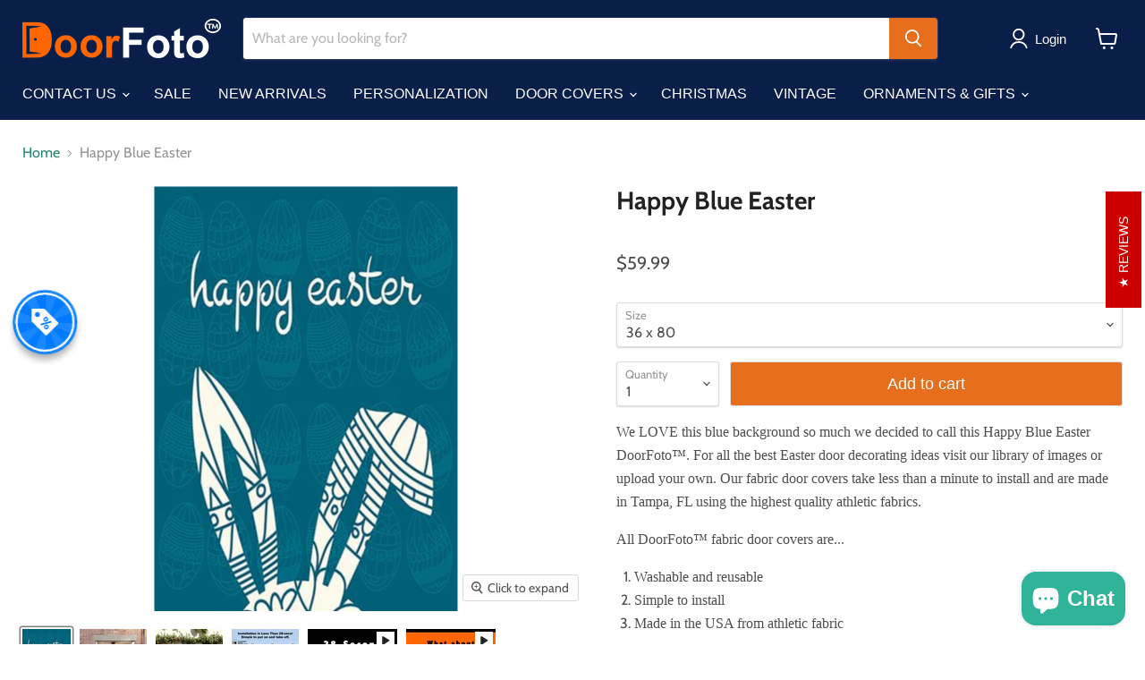

--- FILE ---
content_type: text/html; charset=utf-8
request_url: https://doorfoto.com/products/happy-blue-easter
body_size: 61971
content:
<!doctype html>
<html class="no-js no-touch" lang="en">
  <head>
 
<!-- Google tag (gtag.js) -->
<script async src="https://www.googletagmanager.com/gtag/js?id=G-SK0LZHXCG3"></script>
<script>
  window.dataLayer = window.dataLayer || [];
  function gtag(){dataLayer.push(arguments);}
  gtag('js', new Date());

  gtag('config', 'G-SK0LZHXCG3');
</script><!-- Google Tag Manager -->
<script>(function(w,d,s,l,i){w[l]=w[l]||[];w[l].push({'gtm.start':
new Date().getTime(),event:'gtm.js'});var f=d.getElementsByTagName(s)[0],
j=d.createElement(s),dl=l!='dataLayer'?'&l='+l:'';j.async=true;j.src=
'https://www.googletagmanager.com/gtm.js?id='+i+dl;f.parentNode.insertBefore(j,f);
})(window,document,'script','dataLayer','GTM-WPLQM6C');</script>
<!-- End Google Tag Manager -->
<!-- TAGinstall START -->
<script>
 (function(w) {  var first = document.getElementsByTagName('script')[0];  var script = document.createElement('script');  script.async = true;  script.src = "\/\/doorfoto.com\/cdn\/shop\/t\/18\/assets\/dataLayer.js?v=100984351315984907461682083177";  script.addEventListener ("load", function() {  function start() {    var allProducts = [];  var shopCurrency = 'USD';  var collectionTitle = null;    var customer = {  customerType: 'guest'  };    var pageType = 'Product Page';  var searchPerformed = false;  var cart = {  "items": [],  "total": 0.0,  "currency": "USD",  };  if (!w.__TAGinstall) {  console.error('Unable to initialize Easy Tag - GTM & Data Layer.');  return;  }  w.__TAGinstall.init({  shopCurrency, allProducts, collectionTitle, searchPerformed, pageType, customer, cartData: cart  });     var product = {  name: "Happy Blue Easter",  title: "Happy Blue Easter",  id: "38014837-3680",  productId: "4628674740291",  variantId: "32294779256899",  handle: "happy-blue-easter",  price: "49.99",  image: "\/\/doorfoto.com\/cdn\/shop\/products\/38014837_72dpi_medium.jpg?v=1626169397",  brand: "DoorFoto",  category: "Door Cover","variants": [{  id: "32294779256899",  title: "36 x 80",  sku: "38014837-3680",  price: "59.99",  compareAtPrice: "0.0",  },{  id: "32294779289667",  title: "36 x 96",  sku: "38014837-3696",  price: "69.99",  compareAtPrice: "0.0",  },{  id: "32294779322435",  title: "30\/32 x 80",  sku: "38014837-3080",  price: "49.99",  compareAtPrice: "0.0",  },]  };  w.__TAGinstall.onProductPage({  product, collectionTitle, shopCurrency, ShopifyAnalytics  });    };  if (w.__TAGinstall && w.__TAGinstall.boot) {  w.__TAGinstall.boot(start);  }  }, false);  first.parentNode.insertBefore(script, first); })(window);
</script>
<!-- TAGinstall END -->

                

<script>
                    var queryString = window.location.search;

                    if(queryString != '') {
                        var pathName = window.location.pathname;
                        var url = pathName + queryString;
                        var urlsToCheck = '/collections/valentines-day-door-wrap?view=view-24&grid_list=grid-view,/collections/valentines-day-door-wrap?view=view-36&grid_list=grid-view,/collections/valentines-day-door-wrap?view=view-48&grid_list=grid-view,/collections/st-patricks-day-door-wrap?view=view-24&grid_list=grid-view,/collections/st-patricks-day-door-wrap?view=view-36&grid_list=grid-view,/collections/st-patricks-day-door-wrap?view=view-48&grid_list=grid-view,/collections/mardi-gras-door-covers?view=view-24&grid_list=grid-view,/collections/mardi-gras-door-covers?view=view-36&grid_list=grid-view,/collections/mardi-gras-door-covers?view=view-48&grid_list=grid-view,/collections/easter-door-wraps?view=view-24&grid_list=grid-view,/collections/easter-door-wraps?view=view-36&grid_list=grid-view,/collections/easter-door-wraps?view=view-48&grid_list=grid-view,/collections/cinco-de-mayo?view=view-24&grid_list=grid-view,/collections/cinco-de-mayo?view=view-36&grid_list=grid-view,/collections/cinco-de-mayo?view=view-48&grid_list=grid-view,/collections/july-4th-door-covers?view=view-24&grid_list=grid-view,/collections/july-4th-door-covers?view=view-36&grid_list=grid-view,/collections/july-4th-door-covers?view=view-48&grid_list=grid-view,/collections/halloween-door-covers?view=view-24&grid_list=grid-view,/collections/halloween-door-covers?view=view-36&grid_list=grid-view,/collections/halloween-door-covers?view=view-48&grid_list=grid-view,/collections/thanksgiving-fall-door-covers?view=view-24&grid_list=grid-view,/collections/thanksgiving-fall-door-covers?view=view-36&grid_list=grid-view,/collections/thanksgiving-fall-door-covers?view=view-48&grid_list=grid-view,/collections/christmas-door-covers?view=view-24&grid_list=grid-view,/collections/christmas-door-covers?view=view-36&grid_list=grid-view,/collections/christmas-door-covers?view=view-48&grid_list=grid-view,/collections/hanukkah-door-wraps?view=view-24&grid_list=grid-view,/collections/hanukkah-door-wraps?view=view-36&grid_list=grid-view,/collections/hanukkah-door-wraps?view=view-48&grid_list=grid-view,/collections/new-years-door-wraps?view=view-24&grid_list=grid-view,/collections/new-years-door-wraps?view=view-36&grid_list=grid-view,/collections/new-years-door-wraps?view=view-48&grid_list=grid-view,/collections/gasparilla-door-covers?view=view-24&grid_list=grid-view,/collections/gasparilla-door-covers?view=view-36&grid_list=grid-view,/collections/gasparilla-door-covers?view=view-48&grid_list=grid-view,/collections/chinese-new-year-fabric-door-wrap?view=view-24&grid_list=grid-view,/collections/chinese-new-year-fabric-door-wrap?view=view-36&grid_list=grid-view,/collections/chinese-new-year-fabric-door-wrap?view=view-48&grid_list=grid-view,/collections/mlk-door-wraps?view=view-24&grid_list=grid-view,/collections/mlk-door-wraps?view=view-36&grid_list=grid-view,/collections/mlk-door-wraps?view=view-48&grid_list=grid-view,/collections/its-a-boy-door-wrap?view=view-24&grid_list=grid-view,/collections/its-a-boy-door-wrap?view=view-36&grid_list=grid-view,/collections/its-a-boy-door-wrap?view=view-48&grid_list=grid-view,/collections/its-a-girl-door-wrap?view=view-24&grid_list=grid-view,/collections/its-a-girl-door-wrap?view=view-36&grid_list=grid-view,/collections/its-a-girl-door-wrap?view=view-48&grid_list=grid-view,/collections/baby-shower-door-wraps?view=view-24&grid_list=grid-view,/collections/baby-shower-door-wraps?view=view-36&grid_list=grid-view,/collections/baby-shower-door-wraps?view=view-48&grid_list=grid-view,/collections/happy-birthday-door-covers?view=view-24&grid_list=grid-view,/collections/happy-birthday-door-covers?view=view-36&grid_list=grid-view,/collections/happy-birthday-door-covers?view=view-48&grid_list=grid-view,/collections/sweet-16-door-wraps?view=view-24&grid_list=grid-view,/collections/sweet-16-door-wraps?view=view-36&grid_list=grid-view,/collections/sweet-16-door-wraps?view=view-48&grid_list=grid-view,/collections/mothers-day-door-covers?view=view-24&grid_list=grid-view,/collections/mothers-day-door-covers?view=view-36&grid_list=grid-view,/collections/mothers-day-door-covers?view=view-48&grid_list=grid-view,/collections/fathers-day-door-wrap?view=view-24&grid_list=grid-view,/collections/fathers-day-door-wrap?view=view-36&grid_list=grid-view,/collections/fathers-day-door-wrap?view=view-48&grid_list=grid-view,/collections/graduation?view=view-24&grid_list=grid-view,/collections/graduation?view=view-36&grid_list=grid-view,/collections/graduation?view=view-48&grid_list=grid-view,/collections/50th-anniversary-door-wraps?view=view-24&grid_list=grid-view,/collections/50th-anniversary-door-wraps?view=view-36&grid_list=grid-view,/collections/50th-anniversary-door-wraps?view=view-48&grid_list=grid-view,/collections/wedding-door-covers?view=view-24&grid_list=grid-view,/collections/wedding-door-covers?view=view-36&grid_list=grid-view,/collections/wedding-door-covers?view=view-48&grid_list=grid-view,/collections/kids-door-covers?view=view-24&grid_list=grid-view,/collections/kids-door-covers?view=view-36&grid_list=grid-view,/collections/kids-door-covers?view=view-48&grid_list=grid-view,/collections/outer-space-door-covers?view=view-24&grid_list=grid-view,/collections/outer-space-door-covers?view=view-36&grid_list=grid-view,/collections/outer-space-door-covers?view=view-48&grid_list=grid-view,/collections/bigfoot-4x4?view=view-24&grid_list=grid-view,/collections/bigfoot-4x4?view=view-36&grid_list=grid-view,/collections/bigfoot-4x4?view=view-48&grid_list=grid-view,/collections/fire-truck-door-covers?view=view-24&grid_list=grid-view,/collections/fire-truck-door-covers?view=view-36&grid_list=grid-view,/collections/fire-truck-door-covers?view=view-48&grid_list=grid-view,/collections/train-decor?view=view-24&grid_list=grid-view,/collections/train-decor?view=view-36&grid_list=grid-view,/collections/train-decor?view=view-48&grid_list=grid-view,/collections/airplane-door-covers?view=view-24&grid_list=grid-view,/collections/airplane-door-covers?view=view-36&grid_list=grid-view,/collections/airplane-door-covers?view=view-48&grid_list=grid-view,/collections/construction-truck-door-covers?view=view-24&grid_list=grid-view,/collections/construction-truck-door-covers?view=view-36&grid_list=grid-view,/collections/construction-truck-door-covers?view=view-48&grid_list=grid-view,/collections/pirate-door-covers?view=view-24&grid_list=grid-view,/collections/pirate-door-covers?view=view-36&grid_list=grid-view,/collections/pirate-door-covers?view=view-48&grid_list=grid-view,/collections/unicorn-decorations?view=view-24&grid_list=grid-view,/collections/unicorn-decorations?view=view-36&grid_list=grid-view,/collections/unicorn-decorations?view=view-48&grid_list=grid-view,/collections/dinosaur-door-covers?view=view-24&grid_list=grid-view,/collections/dinosaur-door-covers?view=view-36&grid_list=grid-view,/collections/dinosaur-door-covers?view=view-48&grid_list=grid-view,/collections/animal-door-covers?constraint=dogs&view=view-24&grid_list=grid-view,/collections/animal-door-covers?constraint=dogs&view=view-36&grid_list=grid-view,/collections/animal-door-covers?constraint=dogs&view=view-48&grid_list=grid-view,/collections/animal-door-covers?constraint=cats&view=view-24&grid_list=grid-view,/collections/animal-door-covers?constraint=cats&view=view-36&grid_list=grid-view,/collections/animal-door-covers?constraint=cats&view=view-48&grid_list=grid-view,/collections/animal-door-covers?constraint=horses&view=view-24&grid_list=grid-view,/collections/animal-door-covers?constraint=horses&view=view-36&grid_list=grid-view,/collections/animal-door-covers?constraint=horses&view=view-48&grid_list=grid-view,/collections/animal-door-covers?constraint=tigers&view=view-24&grid_list=grid-view,/collections/animal-door-covers?constraint=tigers&view=view-36&grid_list=grid-view,/collections/animal-door-covers?constraint=tigers&view=view-48&grid_list=grid-view,/collections/thin-line-support-flags?view=view-24&grid_list=grid-view,/collections/thin-line-support-flags?view=view-36&grid_list=grid-view,/collections/thin-line-support-flags?view=view-48&grid_list=grid-view,/collections/landscape-door-covers?view=view-24&grid_list=grid-view,/collections/landscape-door-covers?view=view-36&grid_list=grid-view,/collections/landscape-door-covers?view=view-48&grid_list=grid-view,/collections/religious-door-covers?view=view-24&grid_list=grid-view,/collections/religious-door-covers?view=view-36&grid_list=grid-view,/collections/religious-door-covers?view=view-48&grid_list=grid-view,/collections/flowers-door-covers?view=view-24&grid_list=grid-view,/collections/flowers-door-covers?view=view-36&grid_list=grid-view,/collections/flowers-door-covers?view=view-48&grid_list=grid-view,/collections/backgrounds-door-wraps?view=view-24&grid_list=grid-view,/collections/backgrounds-door-wraps?view=view-36&grid_list=grid-view,/collections/backgrounds-door-wraps?view=view-48&grid_list=grid-view,/collections/gay-pride-rainbow-door-covers?view=view-24&grid_list=grid-view,/collections/gay-pride-rainbow-door-covers?view=view-36&grid_list=grid-view,/collections/gay-pride-rainbow-door-covers?view=view-48&grid_list=grid-view,/collections/springtime-door-covers?view=view-24&grid_list=grid-view,/collections/springtime-door-covers?view=view-36&grid_list=grid-view,/collections/springtime-door-covers?view=view-48&grid_list=grid-view,/collections/motivational-quotes-door-covers?view=view-24&grid_list=grid-view,/collections/motivational-quotes-door-covers?view=view-36&grid_list=grid-view,/collections/motivational-quotes-door-covers?view=view-48&grid_list=grid-view,/collections/election-day-door-covers?view=view-24&grid_list=grid-view,/collections/election-day-door-covers?view=view-36&grid_list=grid-view,/collections/election-day-door-covers?view=view-48&grid_list=grid-view,/collections/democrat-door-wraps?view=view-24&grid_list=grid-view,/collections/democrat-door-wraps?view=view-36&grid_list=grid-view,/collections/democrat-door-wraps?view=view-48&grid_list=grid-view,/collections/republican-door-wraps?view=view-24&grid_list=grid-view,/collections/republican-door-wraps?view=view-36&grid_list=grid-view,/collections/republican-door-wraps?view=view-48&grid_list=grid-view,/collections/holiday-decorations?view=view-24&grid_list=grid-view,/collections/holiday-decorations?view=view-36&grid_list=grid-view,/collections/holiday-decorations?view=view-48&grid_list=grid-view,/collections/clearance-sale?view=view-24&grid_list=grid-view,/collections/clearance-sale?view=view-36&grid_list=grid-view,/collections/clearance-sale?view=view-48&grid_list=grid-view'
                        var urlsToCheck = urlsToCheck.split(',');
                        var allowUrlsToCheck = ''
                        if(allowUrlsToCheck != '') {
                            var allowUrlsToCheck = allowUrlsToCheck.split(',');
                        }

                        if(document.readyState === "complete" || (document.readyState !== "loading" && !document.documentElement.doScroll)) {
                            var processNoIndex = true;
                        } else {
                            var processNoIndex = true;
                        }

                        if(processNoIndex == true) {
                            var allowFound = false;
                            var applyNoIndex = false;

                            if(allowUrlsToCheck != '') {
                                for (i = 0; i < allowUrlsToCheck.length; i++) {
                                    var allowCheckQueryString = url.includes(allowUrlsToCheck[i]);

                                    if(allowCheckQueryString == true) {
                                        allowFound = true;
                                        break;
                                    }
                                }
                            }

                            if(allowFound == false) {
                                for (i = 0; i < urlsToCheck.length; i++) {
                                    var checkQueryString = url.includes(urlsToCheck[i]);

                                    if(checkQueryString == true) {
                                        applyNoIndex = true;
                                        break;
                                    }
                                }

                                if(applyNoIndex == true) {
                                    var metaRobots = document.getElementsByName("robots");
                                    for(var i=metaRobots.length-1;i>=0;i--)
                                    {
                                        metaRobots[i].parentNode.removeChild(metaRobots[i]);
                                    }

                                    var meta = document.createElement('meta');
                                    meta.name = "robots";
                                    meta.content = "noindex, nofollow";
                                    document.getElementsByTagName('head')[0].appendChild(meta);
                                }
                            } else {
                                var metaRobots = document.getElementsByName("robots");
                                for(var i=metaRobots.length-1;i>=0;i--)
                                {
                                    metaRobots[i].parentNode.removeChild(metaRobots[i]);
                                }
                            }
                        }
                    }
                </script>
            



  


<script type="text/javascript">var _0x49b4=['utm_source=shopsheriff&utm_medium=amp&utm_campaign=shopsheriff&utm_content=add-to-cart','shopsheriff.amp-snippet.end','performance','mark','shopsheriff.amp-snippet.start','location','includes','ampproject.org','referrer','/a/s/','search','utm','origin'];(function(_0xdaff3a,_0x44e6dd){var _0x5cafe6=function(_0x196127){while(--_0x196127){_0xdaff3a['push'](_0xdaff3a['shift']());}};_0x5cafe6(++_0x44e6dd);}(_0x49b4,0x1f0));var _0x3539=function(_0x37cd86,_0x4ba964){_0x37cd86=_0x37cd86-0x0;var _0xb911a4=_0x49b4[_0x37cd86];return _0xb911a4;};var a=window[_0x3539('0x0')]&&window[_0x3539('0x0')][_0x3539('0x1')];if(a){window[_0x3539('0x0')]['mark'](_0x3539('0x2'));}var doc=document;var redirect='/cart'===window[_0x3539('0x3')]['pathname']&&(doc['referrer'][_0x3539('0x4')](_0x3539('0x5'))||doc[_0x3539('0x6')][_0x3539('0x4')](_0x3539('0x7')))&&!doc['location'][_0x3539('0x8')]['includes'](_0x3539('0x9'));if(redirect){var f=doc[_0x3539('0x3')][_0x3539('0x8')]?'&':'?';window['location']=window[_0x3539('0x3')][_0x3539('0xa')]+window[_0x3539('0x3')]['pathname']+f+_0x3539('0xb');}if(a){window[_0x3539('0x0')][_0x3539('0x1')](_0x3539('0xc'));}</script>


   <link rel="amphtml" href="https://doorfoto.com/a/s/products/happy-blue-easter">



    <meta charset="utf-8">
    <meta http-equiv="x-ua-compatible" content="IE=edge">

    <link rel="preconnect" href="https://cdn.shopify.com">
    <link rel="preconnect" href="https://fonts.shopifycdn.com">
    <link rel="preconnect" href="https://v.shopify.com">
    <link rel="preconnect" href="https://cdn.shopifycloud.com">
    
    
     

    <title>Happy Blue Easter Door Cover From $49.99 USD - DoorFoto™</title>

    
      <meta name="description" content="Happy Blue Easter Door Decoration is made in Tampa, Florida using a washable, durable and reusable polyester fabric. Simple to put on and take off">
    

    
  <link rel="shortcut icon" href="//doorfoto.com/cdn/shop/files/Favicon_2649aef5-08d9-4475-8cf8-207623360156_32x32.png?v=1738481602" type="image/png">


    
      <link rel="canonical" href="https://doorfoto.com/products/happy-blue-easter" />
    

    <meta name="viewport" content="width=device-width">

    
    















<meta property="og:site_name" content="DoorFoto">
<meta property="og:url" content="https://doorfoto.com/products/happy-blue-easter">
<meta property="og:title" content="Happy Blue Easter">
<meta property="og:type" content="website">
<meta property="og:description" content="Happy Blue Easter Door Decoration is made in Tampa, Florida using a washable, durable and reusable polyester fabric. Simple to put on and take off">




    
    
    

    
    
    <meta
      property="og:image"
      content="https://doorfoto.com/cdn/shop/products/38014837_72dpi_1200x1680.jpg?v=1626169397"
    />
    <meta
      property="og:image:secure_url"
      content="https://doorfoto.com/cdn/shop/products/38014837_72dpi_1200x1680.jpg?v=1626169397"
    />
    <meta property="og:image:width" content="1200" />
    <meta property="og:image:height" content="1680" />
    
    
    <meta property="og:image:alt" content="DoorFoto Door Cover Happy Blue Easter" />
  









  <meta name="twitter:site" content="@doorfoto">








<meta name="twitter:title" content="Happy Blue Easter Door Cover From $49.99 USD - DoorFoto™">
<meta name="twitter:description" content="Happy Blue Easter Door Decoration is made in Tampa, Florida using a washable, durable and reusable polyester fabric. Simple to put on and take off">


    
    
    
      
      
      <meta name="twitter:card" content="summary">
    
    
    <meta
      property="twitter:image"
      content="https://doorfoto.com/cdn/shop/products/38014837_72dpi_1200x1200_crop_center.jpg?v=1626169397"
    />
    <meta property="twitter:image:width" content="1200" />
    <meta property="twitter:image:height" content="1200" />
    
    
    <meta property="twitter:image:alt" content="DoorFoto Door Cover Happy Blue Easter" />
  



    <link rel="preload" href="" as="font" crossorigin="anonymous">
    <link rel="preload" as="style" href="//doorfoto.com/cdn/shop/t/18/assets/theme.css?v=16160805541495832701762859713">

    <script>window.performance && window.performance.mark && window.performance.mark('shopify.content_for_header.start');</script><meta name="google-site-verification" content="Bu8YzCNgDyqDAl47nOpHfRkgy43FQ3l-ycqZUGXAsTA">
<meta name="facebook-domain-verification" content="8djafrzyzl8v5zdprvyaxfdst4sn17">
<meta id="shopify-digital-wallet" name="shopify-digital-wallet" content="/11267702842/digital_wallets/dialog">
<meta name="shopify-checkout-api-token" content="ab1ae04d5655a864a1b529c066deb213">
<meta id="in-context-paypal-metadata" data-shop-id="11267702842" data-venmo-supported="false" data-environment="production" data-locale="en_US" data-paypal-v4="true" data-currency="USD">
<link rel="alternate" type="application/json+oembed" href="https://doorfoto.com/products/happy-blue-easter.oembed">
<script async="async" src="/checkouts/internal/preloads.js?locale=en-US"></script>
<link rel="preconnect" href="https://shop.app" crossorigin="anonymous">
<script async="async" src="https://shop.app/checkouts/internal/preloads.js?locale=en-US&shop_id=11267702842" crossorigin="anonymous"></script>
<script id="apple-pay-shop-capabilities" type="application/json">{"shopId":11267702842,"countryCode":"US","currencyCode":"USD","merchantCapabilities":["supports3DS"],"merchantId":"gid:\/\/shopify\/Shop\/11267702842","merchantName":"DoorFoto","requiredBillingContactFields":["postalAddress","email","phone"],"requiredShippingContactFields":["postalAddress","email","phone"],"shippingType":"shipping","supportedNetworks":["visa","masterCard","amex","discover","elo","jcb"],"total":{"type":"pending","label":"DoorFoto","amount":"1.00"},"shopifyPaymentsEnabled":true,"supportsSubscriptions":true}</script>
<script id="shopify-features" type="application/json">{"accessToken":"ab1ae04d5655a864a1b529c066deb213","betas":["rich-media-storefront-analytics"],"domain":"doorfoto.com","predictiveSearch":true,"shopId":11267702842,"locale":"en"}</script>
<script>var Shopify = Shopify || {};
Shopify.shop = "doorpix.myshopify.com";
Shopify.locale = "en";
Shopify.currency = {"active":"USD","rate":"1.0"};
Shopify.country = "US";
Shopify.theme = {"name":"Empire MASTER May 2022","id":121951715395,"schema_name":"Empire","schema_version":"6.2.0","theme_store_id":null,"role":"main"};
Shopify.theme.handle = "null";
Shopify.theme.style = {"id":null,"handle":null};
Shopify.cdnHost = "doorfoto.com/cdn";
Shopify.routes = Shopify.routes || {};
Shopify.routes.root = "/";</script>
<script type="module">!function(o){(o.Shopify=o.Shopify||{}).modules=!0}(window);</script>
<script>!function(o){function n(){var o=[];function n(){o.push(Array.prototype.slice.apply(arguments))}return n.q=o,n}var t=o.Shopify=o.Shopify||{};t.loadFeatures=n(),t.autoloadFeatures=n()}(window);</script>
<script>
  window.ShopifyPay = window.ShopifyPay || {};
  window.ShopifyPay.apiHost = "shop.app\/pay";
  window.ShopifyPay.redirectState = null;
</script>
<script id="shop-js-analytics" type="application/json">{"pageType":"product"}</script>
<script defer="defer" async type="module" src="//doorfoto.com/cdn/shopifycloud/shop-js/modules/v2/client.init-shop-cart-sync_BT-GjEfc.en.esm.js"></script>
<script defer="defer" async type="module" src="//doorfoto.com/cdn/shopifycloud/shop-js/modules/v2/chunk.common_D58fp_Oc.esm.js"></script>
<script defer="defer" async type="module" src="//doorfoto.com/cdn/shopifycloud/shop-js/modules/v2/chunk.modal_xMitdFEc.esm.js"></script>
<script type="module">
  await import("//doorfoto.com/cdn/shopifycloud/shop-js/modules/v2/client.init-shop-cart-sync_BT-GjEfc.en.esm.js");
await import("//doorfoto.com/cdn/shopifycloud/shop-js/modules/v2/chunk.common_D58fp_Oc.esm.js");
await import("//doorfoto.com/cdn/shopifycloud/shop-js/modules/v2/chunk.modal_xMitdFEc.esm.js");

  window.Shopify.SignInWithShop?.initShopCartSync?.({"fedCMEnabled":true,"windoidEnabled":true});

</script>
<script defer="defer" async type="module" src="//doorfoto.com/cdn/shopifycloud/shop-js/modules/v2/client.payment-terms_Ci9AEqFq.en.esm.js"></script>
<script defer="defer" async type="module" src="//doorfoto.com/cdn/shopifycloud/shop-js/modules/v2/chunk.common_D58fp_Oc.esm.js"></script>
<script defer="defer" async type="module" src="//doorfoto.com/cdn/shopifycloud/shop-js/modules/v2/chunk.modal_xMitdFEc.esm.js"></script>
<script type="module">
  await import("//doorfoto.com/cdn/shopifycloud/shop-js/modules/v2/client.payment-terms_Ci9AEqFq.en.esm.js");
await import("//doorfoto.com/cdn/shopifycloud/shop-js/modules/v2/chunk.common_D58fp_Oc.esm.js");
await import("//doorfoto.com/cdn/shopifycloud/shop-js/modules/v2/chunk.modal_xMitdFEc.esm.js");

  
</script>
<script>
  window.Shopify = window.Shopify || {};
  if (!window.Shopify.featureAssets) window.Shopify.featureAssets = {};
  window.Shopify.featureAssets['shop-js'] = {"shop-cart-sync":["modules/v2/client.shop-cart-sync_DZOKe7Ll.en.esm.js","modules/v2/chunk.common_D58fp_Oc.esm.js","modules/v2/chunk.modal_xMitdFEc.esm.js"],"init-fed-cm":["modules/v2/client.init-fed-cm_B6oLuCjv.en.esm.js","modules/v2/chunk.common_D58fp_Oc.esm.js","modules/v2/chunk.modal_xMitdFEc.esm.js"],"shop-cash-offers":["modules/v2/client.shop-cash-offers_D2sdYoxE.en.esm.js","modules/v2/chunk.common_D58fp_Oc.esm.js","modules/v2/chunk.modal_xMitdFEc.esm.js"],"shop-login-button":["modules/v2/client.shop-login-button_QeVjl5Y3.en.esm.js","modules/v2/chunk.common_D58fp_Oc.esm.js","modules/v2/chunk.modal_xMitdFEc.esm.js"],"pay-button":["modules/v2/client.pay-button_DXTOsIq6.en.esm.js","modules/v2/chunk.common_D58fp_Oc.esm.js","modules/v2/chunk.modal_xMitdFEc.esm.js"],"shop-button":["modules/v2/client.shop-button_DQZHx9pm.en.esm.js","modules/v2/chunk.common_D58fp_Oc.esm.js","modules/v2/chunk.modal_xMitdFEc.esm.js"],"avatar":["modules/v2/client.avatar_BTnouDA3.en.esm.js"],"init-windoid":["modules/v2/client.init-windoid_CR1B-cfM.en.esm.js","modules/v2/chunk.common_D58fp_Oc.esm.js","modules/v2/chunk.modal_xMitdFEc.esm.js"],"init-shop-for-new-customer-accounts":["modules/v2/client.init-shop-for-new-customer-accounts_C_vY_xzh.en.esm.js","modules/v2/client.shop-login-button_QeVjl5Y3.en.esm.js","modules/v2/chunk.common_D58fp_Oc.esm.js","modules/v2/chunk.modal_xMitdFEc.esm.js"],"init-shop-email-lookup-coordinator":["modules/v2/client.init-shop-email-lookup-coordinator_BI7n9ZSv.en.esm.js","modules/v2/chunk.common_D58fp_Oc.esm.js","modules/v2/chunk.modal_xMitdFEc.esm.js"],"init-shop-cart-sync":["modules/v2/client.init-shop-cart-sync_BT-GjEfc.en.esm.js","modules/v2/chunk.common_D58fp_Oc.esm.js","modules/v2/chunk.modal_xMitdFEc.esm.js"],"shop-toast-manager":["modules/v2/client.shop-toast-manager_DiYdP3xc.en.esm.js","modules/v2/chunk.common_D58fp_Oc.esm.js","modules/v2/chunk.modal_xMitdFEc.esm.js"],"init-customer-accounts":["modules/v2/client.init-customer-accounts_D9ZNqS-Q.en.esm.js","modules/v2/client.shop-login-button_QeVjl5Y3.en.esm.js","modules/v2/chunk.common_D58fp_Oc.esm.js","modules/v2/chunk.modal_xMitdFEc.esm.js"],"init-customer-accounts-sign-up":["modules/v2/client.init-customer-accounts-sign-up_iGw4briv.en.esm.js","modules/v2/client.shop-login-button_QeVjl5Y3.en.esm.js","modules/v2/chunk.common_D58fp_Oc.esm.js","modules/v2/chunk.modal_xMitdFEc.esm.js"],"shop-follow-button":["modules/v2/client.shop-follow-button_CqMgW2wH.en.esm.js","modules/v2/chunk.common_D58fp_Oc.esm.js","modules/v2/chunk.modal_xMitdFEc.esm.js"],"checkout-modal":["modules/v2/client.checkout-modal_xHeaAweL.en.esm.js","modules/v2/chunk.common_D58fp_Oc.esm.js","modules/v2/chunk.modal_xMitdFEc.esm.js"],"shop-login":["modules/v2/client.shop-login_D91U-Q7h.en.esm.js","modules/v2/chunk.common_D58fp_Oc.esm.js","modules/v2/chunk.modal_xMitdFEc.esm.js"],"lead-capture":["modules/v2/client.lead-capture_BJmE1dJe.en.esm.js","modules/v2/chunk.common_D58fp_Oc.esm.js","modules/v2/chunk.modal_xMitdFEc.esm.js"],"payment-terms":["modules/v2/client.payment-terms_Ci9AEqFq.en.esm.js","modules/v2/chunk.common_D58fp_Oc.esm.js","modules/v2/chunk.modal_xMitdFEc.esm.js"]};
</script>
<script>(function() {
  var isLoaded = false;
  function asyncLoad() {
    if (isLoaded) return;
    isLoaded = true;
    var urls = ["https:\/\/cdn-stamped-io.azureedge.net\/files\/shopify.v2.min.js?shop=doorpix.myshopify.com","https:\/\/cdn1.stamped.io\/files\/shopify.v2.min.js?shop=doorpix.myshopify.com","https:\/\/cdn1.stamped.io\/files\/widget.min.js?shop=doorpix.myshopify.com","https:\/\/portal.zakeke.com\/Scripts\/integration\/shopify\/product.js?shop=doorpix.myshopify.com","https:\/\/cd.anglerfox.com\/app\/script\/load_script.php?shop=doorpix.myshopify.com","https:\/\/faqs-plus.herokuapp.com\/public\/script-tags\/ef-faq-plus-script.min.js?shop=doorpix.myshopify.com","https:\/\/ecommplugins-scripts.trustpilot.com\/v2.1\/js\/header.min.js?settings=eyJrZXkiOiJpWksxSVNEMkVlbmZyTGtLIiwicyI6InNrdSJ9\u0026v=2.5\u0026shop=doorpix.myshopify.com","https:\/\/ecommplugins-trustboxsettings.trustpilot.com\/doorpix.myshopify.com.js?settings=1658270350133\u0026shop=doorpix.myshopify.com","https:\/\/cdn.one.store\/javascript\/dist\/1.0\/jcr-widget.js?account_id=shopify:doorpix.myshopify.com\u0026shop=doorpix.myshopify.com"];
    for (var i = 0; i < urls.length; i++) {
      var s = document.createElement('script');
      s.type = 'text/javascript';
      s.async = true;
      s.src = urls[i];
      var x = document.getElementsByTagName('script')[0];
      x.parentNode.insertBefore(s, x);
    }
  };
  if(window.attachEvent) {
    window.attachEvent('onload', asyncLoad);
  } else {
    window.addEventListener('load', asyncLoad, false);
  }
})();</script>
<script id="__st">var __st={"a":11267702842,"offset":-18000,"reqid":"51f55025-a890-45b7-aa9d-2b46024d398c-1769222156","pageurl":"doorfoto.com\/products\/happy-blue-easter","u":"fb391df13799","p":"product","rtyp":"product","rid":4628674740291};</script>
<script>window.ShopifyPaypalV4VisibilityTracking = true;</script>
<script id="captcha-bootstrap">!function(){'use strict';const t='contact',e='account',n='new_comment',o=[[t,t],['blogs',n],['comments',n],[t,'customer']],c=[[e,'customer_login'],[e,'guest_login'],[e,'recover_customer_password'],[e,'create_customer']],r=t=>t.map((([t,e])=>`form[action*='/${t}']:not([data-nocaptcha='true']) input[name='form_type'][value='${e}']`)).join(','),a=t=>()=>t?[...document.querySelectorAll(t)].map((t=>t.form)):[];function s(){const t=[...o],e=r(t);return a(e)}const i='password',u='form_key',d=['recaptcha-v3-token','g-recaptcha-response','h-captcha-response',i],f=()=>{try{return window.sessionStorage}catch{return}},m='__shopify_v',_=t=>t.elements[u];function p(t,e,n=!1){try{const o=window.sessionStorage,c=JSON.parse(o.getItem(e)),{data:r}=function(t){const{data:e,action:n}=t;return t[m]||n?{data:e,action:n}:{data:t,action:n}}(c);for(const[e,n]of Object.entries(r))t.elements[e]&&(t.elements[e].value=n);n&&o.removeItem(e)}catch(o){console.error('form repopulation failed',{error:o})}}const l='form_type',E='cptcha';function T(t){t.dataset[E]=!0}const w=window,h=w.document,L='Shopify',v='ce_forms',y='captcha';let A=!1;((t,e)=>{const n=(g='f06e6c50-85a8-45c8-87d0-21a2b65856fe',I='https://cdn.shopify.com/shopifycloud/storefront-forms-hcaptcha/ce_storefront_forms_captcha_hcaptcha.v1.5.2.iife.js',D={infoText:'Protected by hCaptcha',privacyText:'Privacy',termsText:'Terms'},(t,e,n)=>{const o=w[L][v],c=o.bindForm;if(c)return c(t,g,e,D).then(n);var r;o.q.push([[t,g,e,D],n]),r=I,A||(h.body.append(Object.assign(h.createElement('script'),{id:'captcha-provider',async:!0,src:r})),A=!0)});var g,I,D;w[L]=w[L]||{},w[L][v]=w[L][v]||{},w[L][v].q=[],w[L][y]=w[L][y]||{},w[L][y].protect=function(t,e){n(t,void 0,e),T(t)},Object.freeze(w[L][y]),function(t,e,n,w,h,L){const[v,y,A,g]=function(t,e,n){const i=e?o:[],u=t?c:[],d=[...i,...u],f=r(d),m=r(i),_=r(d.filter((([t,e])=>n.includes(e))));return[a(f),a(m),a(_),s()]}(w,h,L),I=t=>{const e=t.target;return e instanceof HTMLFormElement?e:e&&e.form},D=t=>v().includes(t);t.addEventListener('submit',(t=>{const e=I(t);if(!e)return;const n=D(e)&&!e.dataset.hcaptchaBound&&!e.dataset.recaptchaBound,o=_(e),c=g().includes(e)&&(!o||!o.value);(n||c)&&t.preventDefault(),c&&!n&&(function(t){try{if(!f())return;!function(t){const e=f();if(!e)return;const n=_(t);if(!n)return;const o=n.value;o&&e.removeItem(o)}(t);const e=Array.from(Array(32),(()=>Math.random().toString(36)[2])).join('');!function(t,e){_(t)||t.append(Object.assign(document.createElement('input'),{type:'hidden',name:u})),t.elements[u].value=e}(t,e),function(t,e){const n=f();if(!n)return;const o=[...t.querySelectorAll(`input[type='${i}']`)].map((({name:t})=>t)),c=[...d,...o],r={};for(const[a,s]of new FormData(t).entries())c.includes(a)||(r[a]=s);n.setItem(e,JSON.stringify({[m]:1,action:t.action,data:r}))}(t,e)}catch(e){console.error('failed to persist form',e)}}(e),e.submit())}));const S=(t,e)=>{t&&!t.dataset[E]&&(n(t,e.some((e=>e===t))),T(t))};for(const o of['focusin','change'])t.addEventListener(o,(t=>{const e=I(t);D(e)&&S(e,y())}));const B=e.get('form_key'),M=e.get(l),P=B&&M;t.addEventListener('DOMContentLoaded',(()=>{const t=y();if(P)for(const e of t)e.elements[l].value===M&&p(e,B);[...new Set([...A(),...v().filter((t=>'true'===t.dataset.shopifyCaptcha))])].forEach((e=>S(e,t)))}))}(h,new URLSearchParams(w.location.search),n,t,e,['guest_login'])})(!0,!0)}();</script>
<script integrity="sha256-4kQ18oKyAcykRKYeNunJcIwy7WH5gtpwJnB7kiuLZ1E=" data-source-attribution="shopify.loadfeatures" defer="defer" src="//doorfoto.com/cdn/shopifycloud/storefront/assets/storefront/load_feature-a0a9edcb.js" crossorigin="anonymous"></script>
<script crossorigin="anonymous" defer="defer" src="//doorfoto.com/cdn/shopifycloud/storefront/assets/shopify_pay/storefront-65b4c6d7.js?v=20250812"></script>
<script data-source-attribution="shopify.dynamic_checkout.dynamic.init">var Shopify=Shopify||{};Shopify.PaymentButton=Shopify.PaymentButton||{isStorefrontPortableWallets:!0,init:function(){window.Shopify.PaymentButton.init=function(){};var t=document.createElement("script");t.src="https://doorfoto.com/cdn/shopifycloud/portable-wallets/latest/portable-wallets.en.js",t.type="module",document.head.appendChild(t)}};
</script>
<script data-source-attribution="shopify.dynamic_checkout.buyer_consent">
  function portableWalletsHideBuyerConsent(e){var t=document.getElementById("shopify-buyer-consent"),n=document.getElementById("shopify-subscription-policy-button");t&&n&&(t.classList.add("hidden"),t.setAttribute("aria-hidden","true"),n.removeEventListener("click",e))}function portableWalletsShowBuyerConsent(e){var t=document.getElementById("shopify-buyer-consent"),n=document.getElementById("shopify-subscription-policy-button");t&&n&&(t.classList.remove("hidden"),t.removeAttribute("aria-hidden"),n.addEventListener("click",e))}window.Shopify?.PaymentButton&&(window.Shopify.PaymentButton.hideBuyerConsent=portableWalletsHideBuyerConsent,window.Shopify.PaymentButton.showBuyerConsent=portableWalletsShowBuyerConsent);
</script>
<script data-source-attribution="shopify.dynamic_checkout.cart.bootstrap">document.addEventListener("DOMContentLoaded",(function(){function t(){return document.querySelector("shopify-accelerated-checkout-cart, shopify-accelerated-checkout")}if(t())Shopify.PaymentButton.init();else{new MutationObserver((function(e,n){t()&&(Shopify.PaymentButton.init(),n.disconnect())})).observe(document.body,{childList:!0,subtree:!0})}}));
</script>
<link id="shopify-accelerated-checkout-styles" rel="stylesheet" media="screen" href="https://doorfoto.com/cdn/shopifycloud/portable-wallets/latest/accelerated-checkout-backwards-compat.css" crossorigin="anonymous">
<style id="shopify-accelerated-checkout-cart">
        #shopify-buyer-consent {
  margin-top: 1em;
  display: inline-block;
  width: 100%;
}

#shopify-buyer-consent.hidden {
  display: none;
}

#shopify-subscription-policy-button {
  background: none;
  border: none;
  padding: 0;
  text-decoration: underline;
  font-size: inherit;
  cursor: pointer;
}

#shopify-subscription-policy-button::before {
  box-shadow: none;
}

      </style>

<script>window.performance && window.performance.mark && window.performance.mark('shopify.content_for_header.end');</script>

    <link href="//doorfoto.com/cdn/shop/t/18/assets/theme.css?v=16160805541495832701762859713" rel="stylesheet" type="text/css" media="all" />

    
    <script>
      window.Theme = window.Theme || {};
      window.Theme.version = '6.2.0';
      window.Theme.name = 'Empire';
      window.Theme.routes = {
        "root_url": "/",
        "account_url": "/account",
        "account_login_url": "/account/login",
        "account_logout_url": "/account/logout",
        "account_register_url": "/account/register",
        "account_addresses_url": "/account/addresses",
        "collections_url": "/collections",
        "all_products_collection_url": "/collections/all",
        "search_url": "/search",
        "cart_url": "/cart",
        "cart_add_url": "/cart/add",
        "cart_change_url": "/cart/change",
        "cart_clear_url": "/cart/clear",
        "product_recommendations_url": "/recommendations/products",
      };
    </script>
    

  







 












  



  

 
 
<script>
urlParam = function(name){
	var results = new RegExp('[\?&]' + name + '=([^&#]*)').exec(window.location.href);
	if (results == null){
	   return null;
	}
	else {
	   return decodeURI(results[1]) || 0;
	}
}
window.af_custom_id = '';
window.af_cd_cart_obj = {"note":null,"attributes":{},"original_total_price":0,"total_price":0,"total_discount":0,"total_weight":0.0,"item_count":0,"items":[],"requires_shipping":false,"currency":"USD","items_subtotal_price":0,"cart_level_discount_applications":[],"checkout_charge_amount":0};
var sessionId = (localStorage.getItem('afkd_sessionId') != null && typeof localStorage.getItem('afkd_sessionId') != 'undefined' && localStorage.getItem('afkd_sessionId') != 'undefined') ? localStorage.getItem('afkd_sessionId') : '';
var passkey = (localStorage.getItem('afkd_passkey') != null && typeof localStorage.getItem('afkd_passkey') != 'undefined' && localStorage.getItem('afkd_passkey') != 'undefined') ? localStorage.getItem('afkd_passkey') : '';
if(urlParam('PHPSESSID') != null) {
	sessionId = "&PHPSESSID="+urlParam("PHPSESSID");
	localStorage.setItem('afkd_sessionId',sessionId);
} 
if(urlParam('passkey') != null) {
	passkey = "&passkey="+urlParam("passkey");
	localStorage.setItem('afkd_passkey',passkey);
}
</script>
<script>
var _kd_productId = [4628674740291];
var _kd_prodPrice = '4999';
var _kd_cartJson  = {"note":null,"attributes":{},"original_total_price":0,"total_price":0,"total_discount":0,"total_weight":0.0,"item_count":0,"items":[],"requires_shipping":false,"currency":"USD","items_subtotal_price":0,"cart_level_discount_applications":[],"checkout_charge_amount":0};
var _kd_collectionUpsell = [{"id":64809140282,"handle":"easter-door-decorations","title":"Easter Door Decorations","updated_at":"2026-01-22T07:13:18-05:00","body_html":"","published_at":"2018-06-14T18:26:13-04:00","sort_order":"manual","template_suffix":"","disjunctive":true,"rules":[{"column":"tag","relation":"equals","condition":"easter"},{"column":"title","relation":"equals","condition":"Personalized Door Cover"}],"published_scope":"web"},{"id":267337793603,"handle":"front-door-decor","title":"Front Door Decor","updated_at":"2026-01-23T07:14:17-05:00","body_html":"\u003cp\u003e\u003cspan size=\"16\"\u003e\u003cspan style=\"font-family: verdana;\" face=\"verdana\"\u003eDoorfoto's are the most innovative way to decorate your front door decor! DoorFoto™ fabric door covers are made in Tampa, FL using the highest quality athletic fabrics. They are washable, reusable, and take just 28-seconds to hang up or take down. DoorFoto™ is the perfect way to add a personal touch to your front door decor with over 1,800+ images to choose from or you can create your own with our design online tools.\u003cbr data-mce-fragment=\"1\"\u003e\u003c\/span\u003e\u003c\/span\u003e\u003c\/p\u003e","published_at":"2022-06-29T06:33:40-04:00","sort_order":"best-selling","template_suffix":"","disjunctive":true,"rules":[{"column":"vendor","relation":"contains","condition":"DoorFoto"}],"published_scope":"web"},{"id":151900487738,"handle":"holiday-decorations","title":"Holiday Decorations for any occasion - DoorFoto™","updated_at":"2026-01-23T07:14:17-05:00","body_html":"","published_at":"2019-10-12T06:32:29-04:00","sort_order":"manual","template_suffix":"","disjunctive":true,"rules":[{"column":"tag","relation":"equals","condition":"Chinese New Year"},{"column":"tag","relation":"equals","condition":"Christmas"},{"column":"tag","relation":"equals","condition":"Cinco De Mayo"},{"column":"tag","relation":"equals","condition":"Easter"},{"column":"tag","relation":"equals","condition":"Gasparilla"},{"column":"tag","relation":"equals","condition":"Halloween"},{"column":"tag","relation":"equals","condition":"Hanukkah"},{"column":"tag","relation":"equals","condition":"July 4th"},{"column":"tag","relation":"equals","condition":"Martin Luther King"},{"column":"tag","relation":"equals","condition":"Memorial Day"},{"column":"tag","relation":"equals","condition":"Mardi Gras"},{"column":"tag","relation":"equals","condition":"New Years"},{"column":"tag","relation":"equals","condition":"St. Patrick's Day"},{"column":"tag","relation":"equals","condition":"Thanksgiving"},{"column":"title","relation":"equals","condition":"Personalized Door Cover"},{"column":"title","relation":"equals","condition":"Valentine's Day"}],"published_scope":"web"},{"id":167728578627,"handle":"new-arrivals","title":"New Arrivals","updated_at":"2026-01-22T07:13:18-05:00","body_html":"","published_at":"2021-01-26T17:10:46-05:00","sort_order":"manual","template_suffix":"","disjunctive":true,"rules":[{"column":"tag","relation":"equals","condition":"New Arrivals"}],"published_scope":"web"}];
var _kd_collection = [];
var _kd_inCart = [];

 if(_kd_collectionUpsell){
    _kd_collectionUpsell.forEach(function (item) { 
       _kd_collection.push(item.id);
    });
}

if(_kd_cartJson.items){
  _kd_cartJson.items.forEach(function (item) { 
     _kd_inCart.push(item.product_id);
  });
}

if (window.location.pathname == '/cart') {
  _kd_productId = _kd_inCart;
  _kd_prodPrice = '0';
}

_kd_productId = _kd_productId.toString();
_kd_inCart = _kd_inCart.toString();

 var _kd = {};
_kd.productId = _kd_productId;
_kd.prodPrice = _kd_prodPrice;
_kd.inCart = _kd_inCart;  
_kd.collection = _kd_collection;
_kd.upsell_all = '';
_kd.upsell_show = "[]";
_kd.is_upsell = 1;
if(_kd.upsell_show.length < 3 ){
   _kd.is_upsell = 0;
}

window.kd_upsell = _kd;

  var script = document.createElement("script");
  script.defer = true;
  script.type = "text/javascript";
  script.src = "https://cd.anglerfox.com/app/script/load_script.php?v=1769204341&shop=doorpix.myshopify.com"  +  sessionId + passkey;
  document.head.appendChild(script);

</script>

<script>
  function KDStrikeoutSubtotal(subtotalSelector){
    var subTotalHtml = `$0.00`.replace('"', '\"');
    var newTotalHtml = `$-0.10`.replace('"', '\"');
    document.querySelector(subtotalSelector).innerHTML = "<del class='af_del_overwrite'>"+ subTotalHtml + "</del> " + newTotalHtml;
  }
</script>
                
<script type="application/ld+json" class="richsnippets">
          {
            "@context": "https://schema.org",
            "@id": "https:\/\/doorfoto.com\/products\/happy-blue-easter#product",
            "@type": "Product",
            "brand": {
              "@type": "Brand",
              "name": "DoorFoto"
            },
            "sku":"38014837-3680",
            "mpn":4628674740291,
            "description": "We LOVE this blue background so much we decided to call this Happy Blue Easter DoorFoto™. For all the best Easter door decorating ideas visit our library of images or upload your own. Our fabric door covers take less than a minute to install and are made in Tampa, FL using the highest quality athletic fabrics.\nAll DoorFoto™ fabric door covers are...\n\nWashable and reusable\nSimple to install\nMade in the USA from athletic fabric\n\n\nNeed a hand? Get help from one of our designers.\n\nWe stand by everything we sell, 100%. So if you’re not satisfied with your order for any reason, neither are we. We’ll make it right – Simple as that! Review our Return Policy.",
            "url": "https:\/\/doorfoto.com\/products\/happy-blue-easter",
            "name": "Happy Blue Easter","image": [
                "https://doorfoto.com/cdn/shop/products/38014837_72dpi_360x.jpg?v=1626169397",
                "https://doorfoto.com/cdn/shop/products/38014837_72dpi_1024x1024.jpg?v=1626169397",
                "https://doorfoto.com/cdn/shop/products/38014837_72dpi_768x768.jpg?v=1626169397"
            ],
            "itemCondition": "http://schema.org/NewCondition",
              "offers" : [
              {
                  "@type" : "Offer" ,
                  "priceCurrency" : "USD",
                  
				  
                  "price" : "59.99",
                  
                  "priceValidUntil": "2026-04-23",
                  
                  "availability" : "http://schema.org/InStock",
                  
                  
                  "itemCondition": "http://schema.org/NewCondition",
                  

                  "sku": "38014837-3680",

                  "name": "36 x 80" ,"url" : "https://doorfoto.com/products/happy-blue-easter?variant=32294779256899" ,
                  "seller" : {
                      "@type" : "Organization" ,
                      "name" : "DoorFoto"
                  }
              },
              {
                  "@type" : "Offer" ,
                  "priceCurrency" : "USD",
                  
				  
                  "price" : "69.99",
                  
                  "priceValidUntil": "2026-04-23",
                  
                  "availability" : "http://schema.org/InStock",
                  
                  
                  "itemCondition": "http://schema.org/NewCondition",
                  

                  "sku": "38014837-3696",

                  "name": "36 x 96" ,"url" : "https://doorfoto.com/products/happy-blue-easter?variant=32294779289667" ,
                  "seller" : {
                      "@type" : "Organization" ,
                      "name" : "DoorFoto"
                  }
              },
              {
                  "@type" : "Offer" ,
                  "priceCurrency" : "USD",
                  
				  
                  "price" : "49.99",
                  
                  "priceValidUntil": "2026-04-23",
                  
                  "availability" : "http://schema.org/InStock",
                  
                  
                  "itemCondition": "http://schema.org/NewCondition",
                  

                  "sku": "38014837-3080",

                  "name": "30/32 x 80" ,"url" : "https://doorfoto.com/products/happy-blue-easter?variant=32294779322435" ,
                  "seller" : {
                      "@type" : "Organization" ,
                      "name" : "DoorFoto"
                  }
              }
              
              ]}
        </script>

        
        <script type="application/ld+json" class="richsnippets">
              {
              "@context": "https://schema.org/",
              "@graph": [
                {
                  "@context": "https://schema.org/",
                  "@type": "BreadcrumbList",
                  "itemListElement": [
                    {
                      "@type": "ListItem",
                      "position": "1",
                      "item": {
                        "name": "Home",
                        "@id": "https:\/\/doorfoto.com"
                      }
                    },
                    
                       {
                          "@type": "ListItem",
                          "position": "2",
                          "item": {
                            "@id": "https:\/\/doorfoto.com\/products\/happy-blue-easter",
                            "name": "Happy Blue Easter",
                            "url": "https:\/\/doorfoto.com\/products\/happy-blue-easter"
                          }
                        }
                    
                  ]
                }
             ]
            }
            </script>
<script>
            document.addEventListener("DOMContentLoaded",function(e){!function(){if("undefined"!=typeof MutationObserver){new MutationObserver(function(e,t){if(null!==document.querySelector("#stamped-main-widget .stamped-container"))return function(){var e=document.querySelector('#stamped-main-widget .stamped-container .stamped-header meta[itemprop="ratingValue"]').content,t=document.querySelector('#stamped-main-widget .stamped-container .stamped-header meta[itemprop="reviewCount"]').content,n=document.createElement("script");n.type="application/ld+json",n.classList.add("richsnippets");var a='{"@context": "https://schema.org","@id": "https:\/\/doorfoto.com\/products\/happy-blue-easter#product","@type": "Product","aggregateRating": {"@type": "AggregateRating","description": "Reviews for Happy Blue Easter","ratingValue": "'+e+'","reviewCount": "'+t+'"},"review": {"@type": "Review","reviewRating": {"@type": "Rating","ratingValue": "'+e+'","bestRating": "5"},"author": {"@type": "Organization","name": "DoorFoto"}}}';n.innerHTML=a,document.body.appendChild(n)}(),void t.disconnect()}).observe(document.body,{childList:!0,subtree:!0})}}()});
        </script>
<script>
                document.addEventListener("DOMContentLoaded",function(t){(function(){if(typeof MutationObserver==="undefined"){return}var n=function(){var t=document.querySelectorAll("[itemtype]");for(var e=0,n=t.length;e<n;e++){var r=t[e];r.removeAttribute("itemtype");r.removeAttribute("itemscope");r.removeAttribute("itemprop")}var i=document.querySelectorAll('script[type="application/ld+json"]');for(var e=0,n=i.length;e<n;e++){var r=i[e];if(!r.classList.contains("richsnippets")){r.remove()}}};var t=new MutationObserver(function(t,e){n();e.disconnect();return});t.observe(document.getElementsByTagName("body")[0],{childList:true,subtree:true})})()});
            </script>
        

<script defer type="application/javascript" src="https://tracker.clickguard.com/s/accIqtURtx2sp/astW3ZZTIUaKL"></script>

<!-- BEGIN app block: shopify://apps/one-ai-email-sms-marketing/blocks/embed-pixel/e2660a3c-4398-468f-b8cb-e4e470225df5 -->

<!-- END app block --><!-- BEGIN app block: shopify://apps/ecomposer-builder/blocks/app-embed/a0fc26e1-7741-4773-8b27-39389b4fb4a0 --><!-- DNS Prefetch & Preconnect -->
<link rel="preconnect" href="https://cdn.ecomposer.app" crossorigin>
<link rel="dns-prefetch" href="https://cdn.ecomposer.app">

<link rel="prefetch" href="https://cdn.ecomposer.app/vendors/css/ecom-swiper@11.css" as="style">
<link rel="prefetch" href="https://cdn.ecomposer.app/vendors/js/ecom-swiper@11.0.5.js" as="script">
<link rel="prefetch" href="https://cdn.ecomposer.app/vendors/js/ecom_modal.js" as="script">

<!-- Global CSS --><!--ECOM-EMBED-->
  <style id="ecom-global-css" class="ecom-global-css">/**ECOM-INSERT-CSS**/.ecom-section > div.core__row--columns{max-width: 1200px;}.ecom-column>div.core__column--wrapper{padding: 20px;}div.core__blocks--body>div.ecom-block.elmspace:not(:first-child){margin-top: 20px;}:root{--ecom-global-colors-primary:#ffffff;--ecom-global-colors-secondary:#ffffff;--ecom-global-colors-text:#ffffff;--ecom-global-colors-accent:#ffffff;--ecom-global-typography-h1-font-weight:600;--ecom-global-typography-h1-font-size:72px;--ecom-global-typography-h1-line-height:90px;--ecom-global-typography-h1-letter-spacing:-0.02em;--ecom-global-typography-h2-font-weight:600;--ecom-global-typography-h2-font-size:60px;--ecom-global-typography-h2-line-height:72px;--ecom-global-typography-h2-letter-spacing:-0.02em;--ecom-global-typography-h3-font-weight:600;--ecom-global-typography-h3-font-size:48px;--ecom-global-typography-h3-line-height:60px;--ecom-global-typography-h3-letter-spacing:-0.02em;--ecom-global-typography-h4-font-weight:600;--ecom-global-typography-h4-font-size:36px;--ecom-global-typography-h4-line-height:44px;--ecom-global-typography-h4-letter-spacing:-0.02em;--ecom-global-typography-h5-font-weight:600;--ecom-global-typography-h5-font-size:30px;--ecom-global-typography-h5-line-height:38px;--ecom-global-typography-h6-font-weight:600;--ecom-global-typography-h6-font-size:24px;--ecom-global-typography-h6-line-height:32px;--ecom-global-typography-h7-font-weight:400;--ecom-global-typography-h7-font-size:18px;--ecom-global-typography-h7-line-height:28px;}</style>
  <!--/ECOM-EMBED--><!-- Custom CSS & JS --><!-- Open Graph Meta Tags for Pages --><!-- Critical Inline Styles -->
<style class="ecom-theme-helper">.ecom-animation{opacity:0}.ecom-animation.animate,.ecom-animation.ecom-animated{opacity:1}.ecom-cart-popup{display:grid;position:fixed;inset:0;z-index:9999999;align-content:center;padding:5px;justify-content:center;align-items:center;justify-items:center}.ecom-cart-popup::before{content:' ';position:absolute;background:#e5e5e5b3;inset:0}.ecom-ajax-loading{cursor:not-allowed;pointer-events:none;opacity:.6}#ecom-toast{visibility:hidden;max-width:50px;height:60px;margin:auto;background-color:#333;color:#fff;text-align:center;border-radius:2px;position:fixed;z-index:1;left:0;right:0;bottom:30px;font-size:17px;display:grid;grid-template-columns:50px auto;align-items:center;justify-content:start;align-content:center;justify-items:start}#ecom-toast.ecom-toast-show{visibility:visible;animation:ecomFadein .5s,ecomExpand .5s .5s,ecomStay 3s 1s,ecomShrink .5s 4s,ecomFadeout .5s 4.5s}#ecom-toast #ecom-toast-icon{width:50px;height:100%;box-sizing:border-box;background-color:#111;color:#fff;padding:5px}#ecom-toast .ecom-toast-icon-svg{width:100%;height:100%;position:relative;vertical-align:middle;margin:auto;text-align:center}#ecom-toast #ecom-toast-desc{color:#fff;padding:16px;overflow:hidden;white-space:nowrap}@media(max-width:768px){#ecom-toast #ecom-toast-desc{white-space:normal;min-width:250px}#ecom-toast{height:auto;min-height:60px}}.ecom__column-full-height{height:100%}@keyframes ecomFadein{from{bottom:0;opacity:0}to{bottom:30px;opacity:1}}@keyframes ecomExpand{from{min-width:50px}to{min-width:var(--ecom-max-width)}}@keyframes ecomStay{from{min-width:var(--ecom-max-width)}to{min-width:var(--ecom-max-width)}}@keyframes ecomShrink{from{min-width:var(--ecom-max-width)}to{min-width:50px}}@keyframes ecomFadeout{from{bottom:30px;opacity:1}to{bottom:60px;opacity:0}}</style>


<!-- EComposer Config Script -->
<script id="ecom-theme-helpers" async>
window.EComposer=window.EComposer||{};(function(){if(!this.configs)this.configs={};this.configs.ajax_cart={enable:false};this.customer=false;this.proxy_path='/apps/ecomposer-visual-page-builder';
this.popupScriptUrl='https://cdn.shopify.com/extensions/019b200c-ceec-7ac9-af95-28c32fd62de8/ecomposer-94/assets/ecom_popup.js';
this.routes={domain:'https://doorfoto.com',root_url:'/',collections_url:'/collections',all_products_collection_url:'/collections/all',cart_url:'/cart',cart_add_url:'/cart/add',cart_change_url:'/cart/change',cart_clear_url:'/cart/clear',cart_update_url:'/cart/update',product_recommendations_url:'/recommendations/products'};
this.queryParams={};
if(window.location.search.length){new URLSearchParams(window.location.search).forEach((value,key)=>{this.queryParams[key]=value})}
this.money_format="${{amount}}";
this.money_with_currency_format="${{amount}} USD";
this.currencyCodeEnabled=null;this.abTestingData = [];this.formatMoney=function(t,e){const r=this.currencyCodeEnabled?this.money_with_currency_format:this.money_format;function a(t,e){return void 0===t?e:t}function o(t,e,r,o){if(e=a(e,2),r=a(r,","),o=a(o,"."),isNaN(t)||null==t)return 0;var n=(t=(t/100).toFixed(e)).split(".");return n[0].replace(/(\d)(?=(\d\d\d)+(?!\d))/g,"$1"+r)+(n[1]?o+n[1]:"")}"string"==typeof t&&(t=t.replace(".",""));var n="",i=/\{\{\s*(\w+)\s*\}\}/,s=e||r;switch(s.match(i)[1]){case"amount":n=o(t,2);break;case"amount_no_decimals":n=o(t,0);break;case"amount_with_comma_separator":n=o(t,2,".",",");break;case"amount_with_space_separator":n=o(t,2," ",",");break;case"amount_with_period_and_space_separator":n=o(t,2," ",".");break;case"amount_no_decimals_with_comma_separator":n=o(t,0,".",",");break;case"amount_no_decimals_with_space_separator":n=o(t,0," ");break;case"amount_with_apostrophe_separator":n=o(t,2,"'",".")}return s.replace(i,n)};
this.resizeImage=function(t,e){try{if(!e||"original"==e||"full"==e||"master"==e)return t;if(-1!==t.indexOf("cdn.shopify.com")||-1!==t.indexOf("/cdn/shop/")){var r=t.match(/\.(jpg|jpeg|gif|png|bmp|bitmap|tiff|tif|webp)((\#[0-9a-z\-]+)?(\?v=.*)?)?$/gim);if(null==r)return null;var a=t.split(r[0]),o=r[0];return a[0]+"_"+e+o}}catch(r){return t}return t};
this.getProduct=function(t){if(!t)return!1;let e=("/"===this.routes.root_url?"":this.routes.root_url)+"/products/"+t+".js?shop="+Shopify.shop;return window.ECOM_LIVE&&(e="/shop/builder/ajax/ecom-proxy/products/"+t+"?shop="+Shopify.shop),window.fetch(e,{headers:{"Content-Type":"application/json"}}).then(t=>t.ok?t.json():false)};
const u=new URLSearchParams(window.location.search);if(u.has("ecom-redirect")){const r=u.get("ecom-redirect");if(r){let d;try{d=decodeURIComponent(r)}catch{return}d=d.trim().replace(/[\r\n\t]/g,"");if(d.length>2e3)return;const p=["javascript:","data:","vbscript:","file:","ftp:","mailto:","tel:","sms:","chrome:","chrome-extension:","moz-extension:","ms-browser-extension:"],l=d.toLowerCase();for(const o of p)if(l.includes(o))return;const x=[/<script/i,/<\/script/i,/javascript:/i,/vbscript:/i,/onload=/i,/onerror=/i,/onclick=/i,/onmouseover=/i,/onfocus=/i,/onblur=/i,/onsubmit=/i,/onchange=/i,/alert\s*\(/i,/confirm\s*\(/i,/prompt\s*\(/i,/document\./i,/window\./i,/eval\s*\(/i];for(const t of x)if(t.test(d))return;if(d.startsWith("/")&&!d.startsWith("//")){if(!/^[a-zA-Z0-9\-._~:/?#[\]@!$&'()*+,;=%]+$/.test(d))return;if(d.includes("../")||d.includes("./"))return;window.location.href=d;return}if(!d.includes("://")&&!d.startsWith("//")){if(!/^[a-zA-Z0-9\-._~:/?#[\]@!$&'()*+,;=%]+$/.test(d))return;if(d.includes("../")||d.includes("./"))return;window.location.href="/"+d;return}let n;try{n=new URL(d)}catch{return}if(!["http:","https:"].includes(n.protocol))return;if(n.port&&(parseInt(n.port)<1||parseInt(n.port)>65535))return;const a=[window.location.hostname];if(a.includes(n.hostname)&&(n.href===d||n.toString()===d))window.location.href=d}}
}).bind(window.EComposer)();
if(window.Shopify&&window.Shopify.designMode&&window.top&&window.top.opener){window.addEventListener("load",function(){window.top.opener.postMessage({action:"ecomposer:loaded"},"*")})}
</script>

<!-- Quickview Script -->
<script id="ecom-theme-quickview" async>
window.EComposer=window.EComposer||{};(function(){this.initQuickview=function(){var enable_qv=false;const qv_wrapper_script=document.querySelector('#ecom-quickview-template-html');if(!qv_wrapper_script)return;const ecom_quickview=document.createElement('div');ecom_quickview.classList.add('ecom-quickview');ecom_quickview.innerHTML=qv_wrapper_script.innerHTML;document.body.prepend(ecom_quickview);const qv_wrapper=ecom_quickview.querySelector('.ecom-quickview__wrapper');const ecomQuickview=function(e){let t=qv_wrapper.querySelector(".ecom-quickview__content-data");if(t){let i=document.createRange().createContextualFragment(e);t.innerHTML="",t.append(i),qv_wrapper.classList.add("ecom-open");let c=new CustomEvent("ecom:quickview:init",{detail:{wrapper:qv_wrapper}});document.dispatchEvent(c),setTimeout(function(){qv_wrapper.classList.add("ecom-display")},500),closeQuickview(t)}},closeQuickview=function(e){let t=qv_wrapper.querySelector(".ecom-quickview__close-btn"),i=qv_wrapper.querySelector(".ecom-quickview__content");function c(t){let o=t.target;do{if(o==i||o&&o.classList&&o.classList.contains("ecom-modal"))return;o=o.parentNode}while(o);o!=i&&(qv_wrapper.classList.add("ecom-remove"),qv_wrapper.classList.remove("ecom-open","ecom-display","ecom-remove"),setTimeout(function(){e.innerHTML=""},300),document.removeEventListener("click",c),document.removeEventListener("keydown",n))}function n(t){(t.isComposing||27===t.keyCode)&&(qv_wrapper.classList.add("ecom-remove"),qv_wrapper.classList.remove("ecom-open","ecom-display","ecom-remove"),setTimeout(function(){e.innerHTML=""},300),document.removeEventListener("keydown",n),document.removeEventListener("click",c))}t&&t.addEventListener("click",function(t){t.preventDefault(),document.removeEventListener("click",c),document.removeEventListener("keydown",n),qv_wrapper.classList.add("ecom-remove"),qv_wrapper.classList.remove("ecom-open","ecom-display","ecom-remove"),setTimeout(function(){e.innerHTML=""},300)}),document.addEventListener("click",c),document.addEventListener("keydown",n)};function quickViewHandler(e){e&&e.preventDefault();let t=this;t.classList&&t.classList.add("ecom-loading");let i=t.classList?t.getAttribute("href"):window.location.pathname;if(i){if(window.location.search.includes("ecom_template_id")){let c=new URLSearchParams(location.search);i=window.location.pathname+"?section_id="+c.get("ecom_template_id")}else i+=(i.includes("?")?"&":"?")+"section_id=ecom-default-template-quickview";fetch(i).then(function(e){return 200==e.status?e.text():window.document.querySelector("#admin-bar-iframe")?(404==e.status?alert("Please create Ecomposer quickview template first!"):alert("Have some problem with quickview!"),t.classList&&t.classList.remove("ecom-loading"),!1):void window.open(new URL(i).pathname,"_blank")}).then(function(e){e&&(ecomQuickview(e),setTimeout(function(){t.classList&&t.classList.remove("ecom-loading")},300))}).catch(function(e){})}}
if(window.location.search.includes('ecom_template_id')){setTimeout(quickViewHandler,1000)}
if(enable_qv){const qv_buttons=document.querySelectorAll('.ecom-product-quickview');if(qv_buttons.length>0){qv_buttons.forEach(function(button,index){button.addEventListener('click',quickViewHandler)})}}
}}).bind(window.EComposer)();
</script>

<!-- Quickview Template -->
<script type="text/template" id="ecom-quickview-template-html">
<div class="ecom-quickview__wrapper ecom-dn"><div class="ecom-quickview__container"><div class="ecom-quickview__content"><div class="ecom-quickview__content-inner"><div class="ecom-quickview__content-data"></div></div><span class="ecom-quickview__close-btn"><svg version="1.1" xmlns="http://www.w3.org/2000/svg" width="32" height="32" viewBox="0 0 32 32"><path d="M10.722 9.969l-0.754 0.754 5.278 5.278-5.253 5.253 0.754 0.754 5.253-5.253 5.253 5.253 0.754-0.754-5.253-5.253 5.278-5.278-0.754-0.754-5.278 5.278z" fill="#000000"></path></svg></span></div></div></div>
</script>

<!-- Quickview Styles -->
<style class="ecom-theme-quickview">.ecom-quickview .ecom-animation{opacity:1}.ecom-quickview__wrapper{opacity:0;display:none;pointer-events:none}.ecom-quickview__wrapper.ecom-open{position:fixed;top:0;left:0;right:0;bottom:0;display:block;pointer-events:auto;z-index:100000;outline:0!important;-webkit-backface-visibility:hidden;opacity:1;transition:all .1s}.ecom-quickview__container{text-align:center;position:absolute;width:100%;height:100%;left:0;top:0;padding:0 8px;box-sizing:border-box;opacity:0;background-color:rgba(0,0,0,.8);transition:opacity .1s}.ecom-quickview__container:before{content:"";display:inline-block;height:100%;vertical-align:middle}.ecom-quickview__wrapper.ecom-display .ecom-quickview__content{visibility:visible;opacity:1;transform:none}.ecom-quickview__content{position:relative;display:inline-block;opacity:0;visibility:hidden;transition:transform .1s,opacity .1s;transform:translateX(-100px)}.ecom-quickview__content-inner{position:relative;display:inline-block;vertical-align:middle;margin:0 auto;text-align:left;z-index:999;overflow-y:auto;max-height:80vh}.ecom-quickview__content-data>.shopify-section{margin:0 auto;max-width:980px;overflow:hidden;position:relative;background-color:#fff;opacity:0}.ecom-quickview__wrapper.ecom-display .ecom-quickview__content-data>.shopify-section{opacity:1;transform:none}.ecom-quickview__wrapper.ecom-display .ecom-quickview__container{opacity:1}.ecom-quickview__wrapper.ecom-remove #shopify-section-ecom-default-template-quickview{opacity:0;transform:translateX(100px)}.ecom-quickview__close-btn{position:fixed!important;top:0;right:0;transform:none;background-color:transparent;color:#000;opacity:0;width:40px;height:40px;transition:.25s;z-index:9999;stroke:#fff}.ecom-quickview__wrapper.ecom-display .ecom-quickview__close-btn{opacity:1}.ecom-quickview__close-btn:hover{cursor:pointer}@media screen and (max-width:1024px){.ecom-quickview__content{position:absolute;inset:0;margin:50px 15px;display:flex}.ecom-quickview__close-btn{right:0}}.ecom-toast-icon-info{display:none}.ecom-toast-error .ecom-toast-icon-info{display:inline!important}.ecom-toast-error .ecom-toast-icon-success{display:none!important}.ecom-toast-icon-success{fill:#fff;width:35px}</style>

<!-- Toast Template -->
<script type="text/template" id="ecom-template-html"><!-- BEGIN app snippet: ecom-toast --><div id="ecom-toast"><div id="ecom-toast-icon"><svg xmlns="http://www.w3.org/2000/svg" class="ecom-toast-icon-svg ecom-toast-icon-info" fill="none" viewBox="0 0 24 24" stroke="currentColor"><path stroke-linecap="round" stroke-linejoin="round" stroke-width="2" d="M13 16h-1v-4h-1m1-4h.01M21 12a9 9 0 11-18 0 9 9 0 0118 0z"/></svg>
<svg class="ecom-toast-icon-svg ecom-toast-icon-success" xmlns="http://www.w3.org/2000/svg" viewBox="0 0 512 512"><path d="M256 8C119 8 8 119 8 256s111 248 248 248 248-111 248-248S393 8 256 8zm0 48c110.5 0 200 89.5 200 200 0 110.5-89.5 200-200 200-110.5 0-200-89.5-200-200 0-110.5 89.5-200 200-200m140.2 130.3l-22.5-22.7c-4.7-4.7-12.3-4.7-17-.1L215.3 303.7l-59.8-60.3c-4.7-4.7-12.3-4.7-17-.1l-22.7 22.5c-4.7 4.7-4.7 12.3-.1 17l90.8 91.5c4.7 4.7 12.3 4.7 17 .1l172.6-171.2c4.7-4.7 4.7-12.3 .1-17z"/></svg>
</div><div id="ecom-toast-desc"></div></div><!-- END app snippet --></script><!-- END app block --><script src="https://cdn.shopify.com/extensions/e8878072-2f6b-4e89-8082-94b04320908d/inbox-1254/assets/inbox-chat-loader.js" type="text/javascript" defer="defer"></script>
<script src="https://cdn.shopify.com/extensions/3415078e-1e03-44d0-a5eb-807108d6533a/1.3.0/assets/ef-faq-plus-script.min.js" type="text/javascript" defer="defer"></script>
<script src="https://cdn.shopify.com/extensions/09be6f57-2146-44fb-aedc-503c9ee38877/one-ai-sms-email-marketing-11/assets/one-pixel.js" type="text/javascript" defer="defer"></script>
<script src="https://cdn.shopify.com/extensions/019be4d4-ead9-77ea-a8e3-050f9b62b552/custom-147/assets/content.js" type="text/javascript" defer="defer"></script>
<script src="https://cdn.shopify.com/extensions/019b7cd0-6587-73c3-9937-bcc2249fa2c4/lb-upsell-227/assets/lb-selleasy.js" type="text/javascript" defer="defer"></script>
<script src="https://cdn.shopify.com/extensions/019b200c-ceec-7ac9-af95-28c32fd62de8/ecomposer-94/assets/ecom.js" type="text/javascript" defer="defer"></script>
<link href="https://monorail-edge.shopifysvc.com" rel="dns-prefetch">
<script>(function(){if ("sendBeacon" in navigator && "performance" in window) {try {var session_token_from_headers = performance.getEntriesByType('navigation')[0].serverTiming.find(x => x.name == '_s').description;} catch {var session_token_from_headers = undefined;}var session_cookie_matches = document.cookie.match(/_shopify_s=([^;]*)/);var session_token_from_cookie = session_cookie_matches && session_cookie_matches.length === 2 ? session_cookie_matches[1] : "";var session_token = session_token_from_headers || session_token_from_cookie || "";function handle_abandonment_event(e) {var entries = performance.getEntries().filter(function(entry) {return /monorail-edge.shopifysvc.com/.test(entry.name);});if (!window.abandonment_tracked && entries.length === 0) {window.abandonment_tracked = true;var currentMs = Date.now();var navigation_start = performance.timing.navigationStart;var payload = {shop_id: 11267702842,url: window.location.href,navigation_start,duration: currentMs - navigation_start,session_token,page_type: "product"};window.navigator.sendBeacon("https://monorail-edge.shopifysvc.com/v1/produce", JSON.stringify({schema_id: "online_store_buyer_site_abandonment/1.1",payload: payload,metadata: {event_created_at_ms: currentMs,event_sent_at_ms: currentMs}}));}}window.addEventListener('pagehide', handle_abandonment_event);}}());</script>
<script id="web-pixels-manager-setup">(function e(e,d,r,n,o){if(void 0===o&&(o={}),!Boolean(null===(a=null===(i=window.Shopify)||void 0===i?void 0:i.analytics)||void 0===a?void 0:a.replayQueue)){var i,a;window.Shopify=window.Shopify||{};var t=window.Shopify;t.analytics=t.analytics||{};var s=t.analytics;s.replayQueue=[],s.publish=function(e,d,r){return s.replayQueue.push([e,d,r]),!0};try{self.performance.mark("wpm:start")}catch(e){}var l=function(){var e={modern:/Edge?\/(1{2}[4-9]|1[2-9]\d|[2-9]\d{2}|\d{4,})\.\d+(\.\d+|)|Firefox\/(1{2}[4-9]|1[2-9]\d|[2-9]\d{2}|\d{4,})\.\d+(\.\d+|)|Chrom(ium|e)\/(9{2}|\d{3,})\.\d+(\.\d+|)|(Maci|X1{2}).+ Version\/(15\.\d+|(1[6-9]|[2-9]\d|\d{3,})\.\d+)([,.]\d+|)( \(\w+\)|)( Mobile\/\w+|) Safari\/|Chrome.+OPR\/(9{2}|\d{3,})\.\d+\.\d+|(CPU[ +]OS|iPhone[ +]OS|CPU[ +]iPhone|CPU IPhone OS|CPU iPad OS)[ +]+(15[._]\d+|(1[6-9]|[2-9]\d|\d{3,})[._]\d+)([._]\d+|)|Android:?[ /-](13[3-9]|1[4-9]\d|[2-9]\d{2}|\d{4,})(\.\d+|)(\.\d+|)|Android.+Firefox\/(13[5-9]|1[4-9]\d|[2-9]\d{2}|\d{4,})\.\d+(\.\d+|)|Android.+Chrom(ium|e)\/(13[3-9]|1[4-9]\d|[2-9]\d{2}|\d{4,})\.\d+(\.\d+|)|SamsungBrowser\/([2-9]\d|\d{3,})\.\d+/,legacy:/Edge?\/(1[6-9]|[2-9]\d|\d{3,})\.\d+(\.\d+|)|Firefox\/(5[4-9]|[6-9]\d|\d{3,})\.\d+(\.\d+|)|Chrom(ium|e)\/(5[1-9]|[6-9]\d|\d{3,})\.\d+(\.\d+|)([\d.]+$|.*Safari\/(?![\d.]+ Edge\/[\d.]+$))|(Maci|X1{2}).+ Version\/(10\.\d+|(1[1-9]|[2-9]\d|\d{3,})\.\d+)([,.]\d+|)( \(\w+\)|)( Mobile\/\w+|) Safari\/|Chrome.+OPR\/(3[89]|[4-9]\d|\d{3,})\.\d+\.\d+|(CPU[ +]OS|iPhone[ +]OS|CPU[ +]iPhone|CPU IPhone OS|CPU iPad OS)[ +]+(10[._]\d+|(1[1-9]|[2-9]\d|\d{3,})[._]\d+)([._]\d+|)|Android:?[ /-](13[3-9]|1[4-9]\d|[2-9]\d{2}|\d{4,})(\.\d+|)(\.\d+|)|Mobile Safari.+OPR\/([89]\d|\d{3,})\.\d+\.\d+|Android.+Firefox\/(13[5-9]|1[4-9]\d|[2-9]\d{2}|\d{4,})\.\d+(\.\d+|)|Android.+Chrom(ium|e)\/(13[3-9]|1[4-9]\d|[2-9]\d{2}|\d{4,})\.\d+(\.\d+|)|Android.+(UC? ?Browser|UCWEB|U3)[ /]?(15\.([5-9]|\d{2,})|(1[6-9]|[2-9]\d|\d{3,})\.\d+)\.\d+|SamsungBrowser\/(5\.\d+|([6-9]|\d{2,})\.\d+)|Android.+MQ{2}Browser\/(14(\.(9|\d{2,})|)|(1[5-9]|[2-9]\d|\d{3,})(\.\d+|))(\.\d+|)|K[Aa][Ii]OS\/(3\.\d+|([4-9]|\d{2,})\.\d+)(\.\d+|)/},d=e.modern,r=e.legacy,n=navigator.userAgent;return n.match(d)?"modern":n.match(r)?"legacy":"unknown"}(),u="modern"===l?"modern":"legacy",c=(null!=n?n:{modern:"",legacy:""})[u],f=function(e){return[e.baseUrl,"/wpm","/b",e.hashVersion,"modern"===e.buildTarget?"m":"l",".js"].join("")}({baseUrl:d,hashVersion:r,buildTarget:u}),m=function(e){var d=e.version,r=e.bundleTarget,n=e.surface,o=e.pageUrl,i=e.monorailEndpoint;return{emit:function(e){var a=e.status,t=e.errorMsg,s=(new Date).getTime(),l=JSON.stringify({metadata:{event_sent_at_ms:s},events:[{schema_id:"web_pixels_manager_load/3.1",payload:{version:d,bundle_target:r,page_url:o,status:a,surface:n,error_msg:t},metadata:{event_created_at_ms:s}}]});if(!i)return console&&console.warn&&console.warn("[Web Pixels Manager] No Monorail endpoint provided, skipping logging."),!1;try{return self.navigator.sendBeacon.bind(self.navigator)(i,l)}catch(e){}var u=new XMLHttpRequest;try{return u.open("POST",i,!0),u.setRequestHeader("Content-Type","text/plain"),u.send(l),!0}catch(e){return console&&console.warn&&console.warn("[Web Pixels Manager] Got an unhandled error while logging to Monorail."),!1}}}}({version:r,bundleTarget:l,surface:e.surface,pageUrl:self.location.href,monorailEndpoint:e.monorailEndpoint});try{o.browserTarget=l,function(e){var d=e.src,r=e.async,n=void 0===r||r,o=e.onload,i=e.onerror,a=e.sri,t=e.scriptDataAttributes,s=void 0===t?{}:t,l=document.createElement("script"),u=document.querySelector("head"),c=document.querySelector("body");if(l.async=n,l.src=d,a&&(l.integrity=a,l.crossOrigin="anonymous"),s)for(var f in s)if(Object.prototype.hasOwnProperty.call(s,f))try{l.dataset[f]=s[f]}catch(e){}if(o&&l.addEventListener("load",o),i&&l.addEventListener("error",i),u)u.appendChild(l);else{if(!c)throw new Error("Did not find a head or body element to append the script");c.appendChild(l)}}({src:f,async:!0,onload:function(){if(!function(){var e,d;return Boolean(null===(d=null===(e=window.Shopify)||void 0===e?void 0:e.analytics)||void 0===d?void 0:d.initialized)}()){var d=window.webPixelsManager.init(e)||void 0;if(d){var r=window.Shopify.analytics;r.replayQueue.forEach((function(e){var r=e[0],n=e[1],o=e[2];d.publishCustomEvent(r,n,o)})),r.replayQueue=[],r.publish=d.publishCustomEvent,r.visitor=d.visitor,r.initialized=!0}}},onerror:function(){return m.emit({status:"failed",errorMsg:"".concat(f," has failed to load")})},sri:function(e){var d=/^sha384-[A-Za-z0-9+/=]+$/;return"string"==typeof e&&d.test(e)}(c)?c:"",scriptDataAttributes:o}),m.emit({status:"loading"})}catch(e){m.emit({status:"failed",errorMsg:(null==e?void 0:e.message)||"Unknown error"})}}})({shopId: 11267702842,storefrontBaseUrl: "https://doorfoto.com",extensionsBaseUrl: "https://extensions.shopifycdn.com/cdn/shopifycloud/web-pixels-manager",monorailEndpoint: "https://monorail-edge.shopifysvc.com/unstable/produce_batch",surface: "storefront-renderer",enabledBetaFlags: ["2dca8a86"],webPixelsConfigList: [{"id":"386465859","configuration":"{\"config\":\"{\\\"pixel_id\\\":\\\"G-SK0LZHXCG3\\\",\\\"target_country\\\":\\\"US\\\",\\\"gtag_events\\\":[{\\\"type\\\":\\\"begin_checkout\\\",\\\"action_label\\\":\\\"G-SK0LZHXCG3\\\"},{\\\"type\\\":\\\"search\\\",\\\"action_label\\\":\\\"G-SK0LZHXCG3\\\"},{\\\"type\\\":\\\"view_item\\\",\\\"action_label\\\":[\\\"G-SK0LZHXCG3\\\",\\\"MC-XBDZFL3RCF\\\"]},{\\\"type\\\":\\\"purchase\\\",\\\"action_label\\\":[\\\"G-SK0LZHXCG3\\\",\\\"MC-XBDZFL3RCF\\\"]},{\\\"type\\\":\\\"page_view\\\",\\\"action_label\\\":[\\\"G-SK0LZHXCG3\\\",\\\"MC-XBDZFL3RCF\\\"]},{\\\"type\\\":\\\"add_payment_info\\\",\\\"action_label\\\":\\\"G-SK0LZHXCG3\\\"},{\\\"type\\\":\\\"add_to_cart\\\",\\\"action_label\\\":\\\"G-SK0LZHXCG3\\\"}],\\\"enable_monitoring_mode\\\":false}\"}","eventPayloadVersion":"v1","runtimeContext":"OPEN","scriptVersion":"b2a88bafab3e21179ed38636efcd8a93","type":"APP","apiClientId":1780363,"privacyPurposes":[],"dataSharingAdjustments":{"protectedCustomerApprovalScopes":["read_customer_address","read_customer_email","read_customer_name","read_customer_personal_data","read_customer_phone"]}},{"id":"123437123","configuration":"{\"pixel_id\":\"274806239839730\",\"pixel_type\":\"facebook_pixel\",\"metaapp_system_user_token\":\"-\"}","eventPayloadVersion":"v1","runtimeContext":"OPEN","scriptVersion":"ca16bc87fe92b6042fbaa3acc2fbdaa6","type":"APP","apiClientId":2329312,"privacyPurposes":["ANALYTICS","MARKETING","SALE_OF_DATA"],"dataSharingAdjustments":{"protectedCustomerApprovalScopes":["read_customer_address","read_customer_email","read_customer_name","read_customer_personal_data","read_customer_phone"]}},{"id":"48136259","configuration":"{\"tagID\":\"2616188404878\"}","eventPayloadVersion":"v1","runtimeContext":"STRICT","scriptVersion":"18031546ee651571ed29edbe71a3550b","type":"APP","apiClientId":3009811,"privacyPurposes":["ANALYTICS","MARKETING","SALE_OF_DATA"],"dataSharingAdjustments":{"protectedCustomerApprovalScopes":["read_customer_address","read_customer_email","read_customer_name","read_customer_personal_data","read_customer_phone"]}},{"id":"40960067","configuration":"{\"accountID\":\"selleasy-metrics-track\"}","eventPayloadVersion":"v1","runtimeContext":"STRICT","scriptVersion":"5aac1f99a8ca74af74cea751ede503d2","type":"APP","apiClientId":5519923,"privacyPurposes":[],"dataSharingAdjustments":{"protectedCustomerApprovalScopes":["read_customer_email","read_customer_name","read_customer_personal_data"]}},{"id":"shopify-app-pixel","configuration":"{}","eventPayloadVersion":"v1","runtimeContext":"STRICT","scriptVersion":"0450","apiClientId":"shopify-pixel","type":"APP","privacyPurposes":["ANALYTICS","MARKETING"]},{"id":"shopify-custom-pixel","eventPayloadVersion":"v1","runtimeContext":"LAX","scriptVersion":"0450","apiClientId":"shopify-pixel","type":"CUSTOM","privacyPurposes":["ANALYTICS","MARKETING"]}],isMerchantRequest: false,initData: {"shop":{"name":"DoorFoto","paymentSettings":{"currencyCode":"USD"},"myshopifyDomain":"doorpix.myshopify.com","countryCode":"US","storefrontUrl":"https:\/\/doorfoto.com"},"customer":null,"cart":null,"checkout":null,"productVariants":[{"price":{"amount":59.99,"currencyCode":"USD"},"product":{"title":"Happy Blue Easter","vendor":"DoorFoto","id":"4628674740291","untranslatedTitle":"Happy Blue Easter","url":"\/products\/happy-blue-easter","type":"Door Cover"},"id":"32294779256899","image":{"src":"\/\/doorfoto.com\/cdn\/shop\/products\/38014837_72dpi.jpg?v=1626169397"},"sku":"38014837-3680","title":"36 x 80","untranslatedTitle":"36 x 80"},{"price":{"amount":69.99,"currencyCode":"USD"},"product":{"title":"Happy Blue Easter","vendor":"DoorFoto","id":"4628674740291","untranslatedTitle":"Happy Blue Easter","url":"\/products\/happy-blue-easter","type":"Door Cover"},"id":"32294779289667","image":{"src":"\/\/doorfoto.com\/cdn\/shop\/products\/38014837_72dpi.jpg?v=1626169397"},"sku":"38014837-3696","title":"36 x 96","untranslatedTitle":"36 x 96"},{"price":{"amount":49.99,"currencyCode":"USD"},"product":{"title":"Happy Blue Easter","vendor":"DoorFoto","id":"4628674740291","untranslatedTitle":"Happy Blue Easter","url":"\/products\/happy-blue-easter","type":"Door Cover"},"id":"32294779322435","image":{"src":"\/\/doorfoto.com\/cdn\/shop\/products\/38014837_72dpi.jpg?v=1626169397"},"sku":"38014837-3080","title":"30\/32 x 80","untranslatedTitle":"30\/32 x 80"}],"purchasingCompany":null},},"https://doorfoto.com/cdn","fcfee988w5aeb613cpc8e4bc33m6693e112",{"modern":"","legacy":""},{"shopId":"11267702842","storefrontBaseUrl":"https:\/\/doorfoto.com","extensionBaseUrl":"https:\/\/extensions.shopifycdn.com\/cdn\/shopifycloud\/web-pixels-manager","surface":"storefront-renderer","enabledBetaFlags":"[\"2dca8a86\"]","isMerchantRequest":"false","hashVersion":"fcfee988w5aeb613cpc8e4bc33m6693e112","publish":"custom","events":"[[\"page_viewed\",{}],[\"product_viewed\",{\"productVariant\":{\"price\":{\"amount\":59.99,\"currencyCode\":\"USD\"},\"product\":{\"title\":\"Happy Blue Easter\",\"vendor\":\"DoorFoto\",\"id\":\"4628674740291\",\"untranslatedTitle\":\"Happy Blue Easter\",\"url\":\"\/products\/happy-blue-easter\",\"type\":\"Door Cover\"},\"id\":\"32294779256899\",\"image\":{\"src\":\"\/\/doorfoto.com\/cdn\/shop\/products\/38014837_72dpi.jpg?v=1626169397\"},\"sku\":\"38014837-3680\",\"title\":\"36 x 80\",\"untranslatedTitle\":\"36 x 80\"}}]]"});</script><script>
  window.ShopifyAnalytics = window.ShopifyAnalytics || {};
  window.ShopifyAnalytics.meta = window.ShopifyAnalytics.meta || {};
  window.ShopifyAnalytics.meta.currency = 'USD';
  var meta = {"product":{"id":4628674740291,"gid":"gid:\/\/shopify\/Product\/4628674740291","vendor":"DoorFoto","type":"Door Cover","handle":"happy-blue-easter","variants":[{"id":32294779256899,"price":5999,"name":"Happy Blue Easter - 36 x 80","public_title":"36 x 80","sku":"38014837-3680"},{"id":32294779289667,"price":6999,"name":"Happy Blue Easter - 36 x 96","public_title":"36 x 96","sku":"38014837-3696"},{"id":32294779322435,"price":4999,"name":"Happy Blue Easter - 30\/32 x 80","public_title":"30\/32 x 80","sku":"38014837-3080"}],"remote":false},"page":{"pageType":"product","resourceType":"product","resourceId":4628674740291,"requestId":"51f55025-a890-45b7-aa9d-2b46024d398c-1769222156"}};
  for (var attr in meta) {
    window.ShopifyAnalytics.meta[attr] = meta[attr];
  }
</script>
<script class="analytics">
  (function () {
    var customDocumentWrite = function(content) {
      var jquery = null;

      if (window.jQuery) {
        jquery = window.jQuery;
      } else if (window.Checkout && window.Checkout.$) {
        jquery = window.Checkout.$;
      }

      if (jquery) {
        jquery('body').append(content);
      }
    };

    var hasLoggedConversion = function(token) {
      if (token) {
        return document.cookie.indexOf('loggedConversion=' + token) !== -1;
      }
      return false;
    }

    var setCookieIfConversion = function(token) {
      if (token) {
        var twoMonthsFromNow = new Date(Date.now());
        twoMonthsFromNow.setMonth(twoMonthsFromNow.getMonth() + 2);

        document.cookie = 'loggedConversion=' + token + '; expires=' + twoMonthsFromNow;
      }
    }

    var trekkie = window.ShopifyAnalytics.lib = window.trekkie = window.trekkie || [];
    if (trekkie.integrations) {
      return;
    }
    trekkie.methods = [
      'identify',
      'page',
      'ready',
      'track',
      'trackForm',
      'trackLink'
    ];
    trekkie.factory = function(method) {
      return function() {
        var args = Array.prototype.slice.call(arguments);
        args.unshift(method);
        trekkie.push(args);
        return trekkie;
      };
    };
    for (var i = 0; i < trekkie.methods.length; i++) {
      var key = trekkie.methods[i];
      trekkie[key] = trekkie.factory(key);
    }
    trekkie.load = function(config) {
      trekkie.config = config || {};
      trekkie.config.initialDocumentCookie = document.cookie;
      var first = document.getElementsByTagName('script')[0];
      var script = document.createElement('script');
      script.type = 'text/javascript';
      script.onerror = function(e) {
        var scriptFallback = document.createElement('script');
        scriptFallback.type = 'text/javascript';
        scriptFallback.onerror = function(error) {
                var Monorail = {
      produce: function produce(monorailDomain, schemaId, payload) {
        var currentMs = new Date().getTime();
        var event = {
          schema_id: schemaId,
          payload: payload,
          metadata: {
            event_created_at_ms: currentMs,
            event_sent_at_ms: currentMs
          }
        };
        return Monorail.sendRequest("https://" + monorailDomain + "/v1/produce", JSON.stringify(event));
      },
      sendRequest: function sendRequest(endpointUrl, payload) {
        // Try the sendBeacon API
        if (window && window.navigator && typeof window.navigator.sendBeacon === 'function' && typeof window.Blob === 'function' && !Monorail.isIos12()) {
          var blobData = new window.Blob([payload], {
            type: 'text/plain'
          });

          if (window.navigator.sendBeacon(endpointUrl, blobData)) {
            return true;
          } // sendBeacon was not successful

        } // XHR beacon

        var xhr = new XMLHttpRequest();

        try {
          xhr.open('POST', endpointUrl);
          xhr.setRequestHeader('Content-Type', 'text/plain');
          xhr.send(payload);
        } catch (e) {
          console.log(e);
        }

        return false;
      },
      isIos12: function isIos12() {
        return window.navigator.userAgent.lastIndexOf('iPhone; CPU iPhone OS 12_') !== -1 || window.navigator.userAgent.lastIndexOf('iPad; CPU OS 12_') !== -1;
      }
    };
    Monorail.produce('monorail-edge.shopifysvc.com',
      'trekkie_storefront_load_errors/1.1',
      {shop_id: 11267702842,
      theme_id: 121951715395,
      app_name: "storefront",
      context_url: window.location.href,
      source_url: "//doorfoto.com/cdn/s/trekkie.storefront.8d95595f799fbf7e1d32231b9a28fd43b70c67d3.min.js"});

        };
        scriptFallback.async = true;
        scriptFallback.src = '//doorfoto.com/cdn/s/trekkie.storefront.8d95595f799fbf7e1d32231b9a28fd43b70c67d3.min.js';
        first.parentNode.insertBefore(scriptFallback, first);
      };
      script.async = true;
      script.src = '//doorfoto.com/cdn/s/trekkie.storefront.8d95595f799fbf7e1d32231b9a28fd43b70c67d3.min.js';
      first.parentNode.insertBefore(script, first);
    };
    trekkie.load(
      {"Trekkie":{"appName":"storefront","development":false,"defaultAttributes":{"shopId":11267702842,"isMerchantRequest":null,"themeId":121951715395,"themeCityHash":"5145775435424749715","contentLanguage":"en","currency":"USD","eventMetadataId":"3ead5815-7d77-4d09-b7a2-89750c645985"},"isServerSideCookieWritingEnabled":true,"monorailRegion":"shop_domain","enabledBetaFlags":["65f19447"]},"Session Attribution":{},"S2S":{"facebookCapiEnabled":true,"source":"trekkie-storefront-renderer","apiClientId":580111}}
    );

    var loaded = false;
    trekkie.ready(function() {
      if (loaded) return;
      loaded = true;

      window.ShopifyAnalytics.lib = window.trekkie;

      var originalDocumentWrite = document.write;
      document.write = customDocumentWrite;
      try { window.ShopifyAnalytics.merchantGoogleAnalytics.call(this); } catch(error) {};
      document.write = originalDocumentWrite;

      window.ShopifyAnalytics.lib.page(null,{"pageType":"product","resourceType":"product","resourceId":4628674740291,"requestId":"51f55025-a890-45b7-aa9d-2b46024d398c-1769222156","shopifyEmitted":true});

      var match = window.location.pathname.match(/checkouts\/(.+)\/(thank_you|post_purchase)/)
      var token = match? match[1]: undefined;
      if (!hasLoggedConversion(token)) {
        setCookieIfConversion(token);
        window.ShopifyAnalytics.lib.track("Viewed Product",{"currency":"USD","variantId":32294779256899,"productId":4628674740291,"productGid":"gid:\/\/shopify\/Product\/4628674740291","name":"Happy Blue Easter - 36 x 80","price":"59.99","sku":"38014837-3680","brand":"DoorFoto","variant":"36 x 80","category":"Door Cover","nonInteraction":true,"remote":false},undefined,undefined,{"shopifyEmitted":true});
      window.ShopifyAnalytics.lib.track("monorail:\/\/trekkie_storefront_viewed_product\/1.1",{"currency":"USD","variantId":32294779256899,"productId":4628674740291,"productGid":"gid:\/\/shopify\/Product\/4628674740291","name":"Happy Blue Easter - 36 x 80","price":"59.99","sku":"38014837-3680","brand":"DoorFoto","variant":"36 x 80","category":"Door Cover","nonInteraction":true,"remote":false,"referer":"https:\/\/doorfoto.com\/products\/happy-blue-easter"});
      }
    });


        var eventsListenerScript = document.createElement('script');
        eventsListenerScript.async = true;
        eventsListenerScript.src = "//doorfoto.com/cdn/shopifycloud/storefront/assets/shop_events_listener-3da45d37.js";
        document.getElementsByTagName('head')[0].appendChild(eventsListenerScript);

})();</script>
  <script>
  if (!window.ga || (window.ga && typeof window.ga !== 'function')) {
    window.ga = function ga() {
      (window.ga.q = window.ga.q || []).push(arguments);
      if (window.Shopify && window.Shopify.analytics && typeof window.Shopify.analytics.publish === 'function') {
        window.Shopify.analytics.publish("ga_stub_called", {}, {sendTo: "google_osp_migration"});
      }
      console.error("Shopify's Google Analytics stub called with:", Array.from(arguments), "\nSee https://help.shopify.com/manual/promoting-marketing/pixels/pixel-migration#google for more information.");
    };
    if (window.Shopify && window.Shopify.analytics && typeof window.Shopify.analytics.publish === 'function') {
      window.Shopify.analytics.publish("ga_stub_initialized", {}, {sendTo: "google_osp_migration"});
    }
  }
</script>
<script
  defer
  src="https://doorfoto.com/cdn/shopifycloud/perf-kit/shopify-perf-kit-3.0.4.min.js"
  data-application="storefront-renderer"
  data-shop-id="11267702842"
  data-render-region="gcp-us-central1"
  data-page-type="product"
  data-theme-instance-id="121951715395"
  data-theme-name="Empire"
  data-theme-version="6.2.0"
  data-monorail-region="shop_domain"
  data-resource-timing-sampling-rate="10"
  data-shs="true"
  data-shs-beacon="true"
  data-shs-export-with-fetch="true"
  data-shs-logs-sample-rate="1"
  data-shs-beacon-endpoint="https://doorfoto.com/api/collect"
></script>
</head>


  <body class="template-product" data-instant-allow-query-string data-reduce-animations>

    <!-- Google Tag Manager (noscript) -->
<noscript><iframe src="https://www.googletagmanager.com/ns.html?id=GTM-WPLQM6C"
height="0" width="0" style="display:none;visibility:hidden"></iframe></noscript>
<!-- End Google Tag Manager (noscript) -->
    <script>
      document.documentElement.className=document.documentElement.className.replace(/\bno-js\b/,'js');
      if(window.Shopify&&window.Shopify.designMode)document.documentElement.className+=' in-theme-editor';
      if(('ontouchstart' in window)||window.DocumentTouch&&document instanceof DocumentTouch)document.documentElement.className=document.documentElement.className.replace(/\bno-touch\b/,'has-touch');
    </script>
    <a class="skip-to-main" href="#site-main">Translation missing: en.general.accessibility.skip_to_content</a>
    <div id="shopify-section-static-announcement" class="shopify-section site-announcement"><script
  type="application/json"
  data-section-id="static-announcement"
  data-section-type="static-announcement">
</script>










</div>
    <div id="shopify-section-static-utility-bar" class="shopify-section"><style data-shopify>
  .utility-bar {
    background-color: #1b175d;
    border-bottom: 1px solid #ffffff;
  }

  .utility-bar .social-link,
  .utility-bar__menu-link {
    color: #ffffff;
  }

  .utility-bar .disclosure__toggle {
    --disclosure-toggle-text-color: #ffffff;
    --disclosure-toggle-background-color: #1b175d;
  }

  .utility-bar .disclosure__toggle:hover {
    --disclosure-toggle-text-color: #ffffff;
  }

  .utility-bar .social-link:hover,
  .utility-bar__menu-link:hover {
    color: #ffffff;
  }

  .utility-bar .disclosure__toggle::after {
    --disclosure-toggle-svg-color: #ffffff;
  }

  .utility-bar .disclosure__toggle:hover::after {
    --disclosure-toggle-svg-color: #ffffff;
  }
</style>

<script
  type="application/json"
  data-section-type="static-utility-bar"
  data-section-id="static-utility-bar"
  data-section-data
>
  {
    "settings": {
      "mobile_layout": "below"
    }
  }
</script>

</div>
    <header
      class="site-header site-header-nav--open"
      role="banner"
      data-site-header
    >
  


<script type="text/javascript">var _0x49b4=['utm_source=shopsheriff&utm_medium=amp&utm_campaign=shopsheriff&utm_content=add-to-cart','shopsheriff.amp-snippet.end','performance','mark','shopsheriff.amp-snippet.start','location','includes','ampproject.org','referrer','/a/s/','search','utm','origin'];(function(_0xdaff3a,_0x44e6dd){var _0x5cafe6=function(_0x196127){while(--_0x196127){_0xdaff3a['push'](_0xdaff3a['shift']());}};_0x5cafe6(++_0x44e6dd);}(_0x49b4,0x1f0));var _0x3539=function(_0x37cd86,_0x4ba964){_0x37cd86=_0x37cd86-0x0;var _0xb911a4=_0x49b4[_0x37cd86];return _0xb911a4;};var a=window[_0x3539('0x0')]&&window[_0x3539('0x0')][_0x3539('0x1')];if(a){window[_0x3539('0x0')]['mark'](_0x3539('0x2'));}var doc=document;var redirect='/cart'===window[_0x3539('0x3')]['pathname']&&(doc['referrer'][_0x3539('0x4')](_0x3539('0x5'))||doc[_0x3539('0x6')][_0x3539('0x4')](_0x3539('0x7')))&&!doc['location'][_0x3539('0x8')]['includes'](_0x3539('0x9'));if(redirect){var f=doc[_0x3539('0x3')][_0x3539('0x8')]?'&':'?';window['location']=window[_0x3539('0x3')][_0x3539('0xa')]+window[_0x3539('0x3')]['pathname']+f+_0x3539('0xb');}if(a){window[_0x3539('0x0')][_0x3539('0x1')](_0x3539('0xc'));}</script>


   <link rel="amphtml" href="https://doorfoto.com/a/s/products/happy-blue-easter">



      <div id="shopify-section-static-header" class="shopify-section site-header-wrapper">


<script
  type="application/json"
  data-section-id="static-header"
  data-section-type="static-header"
  data-section-data>
  {
    "settings": {
      "sticky_header": true,
      "has_box_shadow": false,
      "live_search": {
        "enable": true,
        "enable_images": true,
        "enable_content": true,
        "money_format": "${{amount}}",
        "show_mobile_search_bar": true,
        "context": {
          "view_all_results": "View all results",
          "view_all_products": "View all products",
          "content_results": {
            "title": "Pages \u0026amp; Posts",
            "no_results": "No results."
          },
          "no_results_products": {
            "title": "No products for “*terms*”.",
            "title_in_category": "Translation missing: en.search.general.no_results_products_title_in_category",
            "message": "Sorry, we couldn’t find any matches."
          }
        }
      }
    }
  }
</script>







<style data-shopify>
  .site-logo {
    max-width: 222px;
  }

  .site-logo-image {
    max-height: 100px;
  }
</style>

<div
  class="
    site-header-main
    
  "
  data-site-header-main
  data-site-header-sticky
  
    data-site-header-mobile-search-bar
  
>
  <button class="site-header-menu-toggle" data-menu-toggle>
    <div class="site-header-menu-toggle--button" tabindex="-1">
      <span class="toggle-icon--bar toggle-icon--bar-top"></span>
      <span class="toggle-icon--bar toggle-icon--bar-middle"></span>
      <span class="toggle-icon--bar toggle-icon--bar-bottom"></span>
      <span class="visually-hidden">Menu</span>
    </div>
  </button>

  

  <div
    class="
      site-header-main-content
      
    "
  >
    <div class="site-header-logo">
      <a
        class="site-logo"
        href="/">
        
          
          

          

  

  <img
    
      src="//doorfoto.com/cdn/shop/files/Orange_White_TM_222x41_100dpi_222x44.png?v=1738472445"
    
    alt=""

    
      data-rimg
      srcset="//doorfoto.com/cdn/shop/files/Orange_White_TM_222x41_100dpi_222x44.png?v=1738472445 1x"
    

    class="site-logo-image"
    
    
  >




        
      </a>
    </div>

    





<div class="live-search" data-live-search><form
    class="
      live-search-form
      form-fields-inline
      
    "
    action="/search"
    method="get"
    role="search"
    aria-label="Product"
    data-live-search-form
  >
    <input type="hidden" name="type" value="article,page,product">
    <div class="form-field no-label"><input
        class="form-field-input live-search-form-field"
        type="text"
        name="q"
        aria-label="Search"
        placeholder="What are you looking for?"
        
        autocomplete="off"
        data-live-search-input>
      <button
        class="live-search-takeover-cancel"
        type="button"
        data-live-search-takeover-cancel>
        Cancel
      </button>

      <button
        class="live-search-button"
        type="submit"
        aria-label="Search"
        data-live-search-submit
      >
        <span class="search-icon search-icon--inactive">
          <svg
  aria-hidden="true"
  focusable="false"
  role="presentation"
  xmlns="http://www.w3.org/2000/svg"
  width="23"
  height="24"
  fill="none"
  viewBox="0 0 23 24"
>
  <path d="M21 21L15.5 15.5" stroke="currentColor" stroke-width="2" stroke-linecap="round"/>
  <circle cx="10" cy="9" r="8" stroke="currentColor" stroke-width="2"/>
</svg>

        </span>
        <span class="search-icon search-icon--active">
          <svg
  aria-hidden="true"
  focusable="false"
  role="presentation"
  width="26"
  height="26"
  viewBox="0 0 26 26"
  xmlns="http://www.w3.org/2000/svg"
>
  <g fill-rule="nonzero" fill="currentColor">
    <path d="M13 26C5.82 26 0 20.18 0 13S5.82 0 13 0s13 5.82 13 13-5.82 13-13 13zm0-3.852a9.148 9.148 0 1 0 0-18.296 9.148 9.148 0 0 0 0 18.296z" opacity=".29"/><path d="M13 26c7.18 0 13-5.82 13-13a1.926 1.926 0 0 0-3.852 0A9.148 9.148 0 0 1 13 22.148 1.926 1.926 0 0 0 13 26z"/>
  </g>
</svg>
        </span>
      </button>
    </div>

    <div class="search-flydown" data-live-search-flydown>
      <div class="search-flydown--placeholder" data-live-search-placeholder>
        <div class="search-flydown--product-items">
          
            <a class="search-flydown--product search-flydown--product" href="#">
              
                <div class="search-flydown--product-image">
                  <svg class="placeholder--image placeholder--content-image" xmlns="http://www.w3.org/2000/svg" viewBox="0 0 525.5 525.5"><path d="M324.5 212.7H203c-1.6 0-2.8 1.3-2.8 2.8V308c0 1.6 1.3 2.8 2.8 2.8h121.6c1.6 0 2.8-1.3 2.8-2.8v-92.5c0-1.6-1.3-2.8-2.9-2.8zm1.1 95.3c0 .6-.5 1.1-1.1 1.1H203c-.6 0-1.1-.5-1.1-1.1v-92.5c0-.6.5-1.1 1.1-1.1h121.6c.6 0 1.1.5 1.1 1.1V308z"/><path d="M210.4 299.5H240v.1s.1 0 .2-.1h75.2v-76.2h-105v76.2zm1.8-7.2l20-20c1.6-1.6 3.8-2.5 6.1-2.5s4.5.9 6.1 2.5l1.5 1.5 16.8 16.8c-12.9 3.3-20.7 6.3-22.8 7.2h-27.7v-5.5zm101.5-10.1c-20.1 1.7-36.7 4.8-49.1 7.9l-16.9-16.9 26.3-26.3c1.6-1.6 3.8-2.5 6.1-2.5s4.5.9 6.1 2.5l27.5 27.5v7.8zm-68.9 15.5c9.7-3.5 33.9-10.9 68.9-13.8v13.8h-68.9zm68.9-72.7v46.8l-26.2-26.2c-1.9-1.9-4.5-3-7.3-3s-5.4 1.1-7.3 3l-26.3 26.3-.9-.9c-1.9-1.9-4.5-3-7.3-3s-5.4 1.1-7.3 3l-18.8 18.8V225h101.4z"/><path d="M232.8 254c4.6 0 8.3-3.7 8.3-8.3s-3.7-8.3-8.3-8.3-8.3 3.7-8.3 8.3 3.7 8.3 8.3 8.3zm0-14.9c3.6 0 6.6 2.9 6.6 6.6s-2.9 6.6-6.6 6.6-6.6-2.9-6.6-6.6 3-6.6 6.6-6.6z"/></svg>
                </div>
              

              <div class="search-flydown--product-text">
                <span class="search-flydown--product-title placeholder--content-text"></span>
                <span class="search-flydown--product-price placeholder--content-text"></span>
              </div>
            </a>
          
            <a class="search-flydown--product search-flydown--product" href="#">
              
                <div class="search-flydown--product-image">
                  <svg class="placeholder--image placeholder--content-image" xmlns="http://www.w3.org/2000/svg" viewBox="0 0 525.5 525.5"><path d="M324.5 212.7H203c-1.6 0-2.8 1.3-2.8 2.8V308c0 1.6 1.3 2.8 2.8 2.8h121.6c1.6 0 2.8-1.3 2.8-2.8v-92.5c0-1.6-1.3-2.8-2.9-2.8zm1.1 95.3c0 .6-.5 1.1-1.1 1.1H203c-.6 0-1.1-.5-1.1-1.1v-92.5c0-.6.5-1.1 1.1-1.1h121.6c.6 0 1.1.5 1.1 1.1V308z"/><path d="M210.4 299.5H240v.1s.1 0 .2-.1h75.2v-76.2h-105v76.2zm1.8-7.2l20-20c1.6-1.6 3.8-2.5 6.1-2.5s4.5.9 6.1 2.5l1.5 1.5 16.8 16.8c-12.9 3.3-20.7 6.3-22.8 7.2h-27.7v-5.5zm101.5-10.1c-20.1 1.7-36.7 4.8-49.1 7.9l-16.9-16.9 26.3-26.3c1.6-1.6 3.8-2.5 6.1-2.5s4.5.9 6.1 2.5l27.5 27.5v7.8zm-68.9 15.5c9.7-3.5 33.9-10.9 68.9-13.8v13.8h-68.9zm68.9-72.7v46.8l-26.2-26.2c-1.9-1.9-4.5-3-7.3-3s-5.4 1.1-7.3 3l-26.3 26.3-.9-.9c-1.9-1.9-4.5-3-7.3-3s-5.4 1.1-7.3 3l-18.8 18.8V225h101.4z"/><path d="M232.8 254c4.6 0 8.3-3.7 8.3-8.3s-3.7-8.3-8.3-8.3-8.3 3.7-8.3 8.3 3.7 8.3 8.3 8.3zm0-14.9c3.6 0 6.6 2.9 6.6 6.6s-2.9 6.6-6.6 6.6-6.6-2.9-6.6-6.6 3-6.6 6.6-6.6z"/></svg>
                </div>
              

              <div class="search-flydown--product-text">
                <span class="search-flydown--product-title placeholder--content-text"></span>
                <span class="search-flydown--product-price placeholder--content-text"></span>
              </div>
            </a>
          
            <a class="search-flydown--product search-flydown--product" href="#">
              
                <div class="search-flydown--product-image">
                  <svg class="placeholder--image placeholder--content-image" xmlns="http://www.w3.org/2000/svg" viewBox="0 0 525.5 525.5"><path d="M324.5 212.7H203c-1.6 0-2.8 1.3-2.8 2.8V308c0 1.6 1.3 2.8 2.8 2.8h121.6c1.6 0 2.8-1.3 2.8-2.8v-92.5c0-1.6-1.3-2.8-2.9-2.8zm1.1 95.3c0 .6-.5 1.1-1.1 1.1H203c-.6 0-1.1-.5-1.1-1.1v-92.5c0-.6.5-1.1 1.1-1.1h121.6c.6 0 1.1.5 1.1 1.1V308z"/><path d="M210.4 299.5H240v.1s.1 0 .2-.1h75.2v-76.2h-105v76.2zm1.8-7.2l20-20c1.6-1.6 3.8-2.5 6.1-2.5s4.5.9 6.1 2.5l1.5 1.5 16.8 16.8c-12.9 3.3-20.7 6.3-22.8 7.2h-27.7v-5.5zm101.5-10.1c-20.1 1.7-36.7 4.8-49.1 7.9l-16.9-16.9 26.3-26.3c1.6-1.6 3.8-2.5 6.1-2.5s4.5.9 6.1 2.5l27.5 27.5v7.8zm-68.9 15.5c9.7-3.5 33.9-10.9 68.9-13.8v13.8h-68.9zm68.9-72.7v46.8l-26.2-26.2c-1.9-1.9-4.5-3-7.3-3s-5.4 1.1-7.3 3l-26.3 26.3-.9-.9c-1.9-1.9-4.5-3-7.3-3s-5.4 1.1-7.3 3l-18.8 18.8V225h101.4z"/><path d="M232.8 254c4.6 0 8.3-3.7 8.3-8.3s-3.7-8.3-8.3-8.3-8.3 3.7-8.3 8.3 3.7 8.3 8.3 8.3zm0-14.9c3.6 0 6.6 2.9 6.6 6.6s-2.9 6.6-6.6 6.6-6.6-2.9-6.6-6.6 3-6.6 6.6-6.6z"/></svg>
                </div>
              

              <div class="search-flydown--product-text">
                <span class="search-flydown--product-title placeholder--content-text"></span>
                <span class="search-flydown--product-price placeholder--content-text"></span>
              </div>
            </a>
          
        </div>
      </div>

      <div class="search-flydown--results search-flydown--results--content-enabled" data-live-search-results></div>

      
    </div>
  </form>
</div>


    
  </div>

  <div class="site-header-right">
    <ul class="site-header-actions" data-header-actions>
  
    
      <li class="site-header-actions__account-link">
        <span class="site-header__account-icon">
          


    <svg class="icon-account "    aria-hidden="true"    focusable="false"    role="presentation"    xmlns="http://www.w3.org/2000/svg" viewBox="0 0 22 26" fill="none" xmlns="http://www.w3.org/2000/svg">      <path d="M11.3336 14.4447C14.7538 14.4447 17.5264 11.6417 17.5264 8.18392C17.5264 4.72616 14.7538 1.9231 11.3336 1.9231C7.91347 1.9231 5.14087 4.72616 5.14087 8.18392C5.14087 11.6417 7.91347 14.4447 11.3336 14.4447Z" stroke="currentColor" stroke-width="2" stroke-linecap="round" stroke-linejoin="round"/>      <path d="M20.9678 24.0769C19.5098 20.0278 15.7026 17.3329 11.4404 17.3329C7.17822 17.3329 3.37107 20.0278 1.91309 24.0769" stroke="currentColor" stroke-width="2" stroke-linecap="round" stroke-linejoin="round"/>    </svg>                                                                                                      

        </span>
        <a href="/account/login" class="site-header_account-link-text">
          Login
        </a>
      </li>
    
  
</ul>


    <div class="site-header-cart">
      <a class="site-header-cart--button" href="/cart">
        <span
          class="site-header-cart--count "
          data-header-cart-count="">
        </span>
        <span class="site-header-cart-icon site-header-cart-icon--svg">
          
            


            <svg width="25" height="24" viewBox="0 0 25 24" fill="currentColor" xmlns="http://www.w3.org/2000/svg">      <path fill-rule="evenodd" clip-rule="evenodd" d="M1 0C0.447715 0 0 0.447715 0 1C0 1.55228 0.447715 2 1 2H1.33877H1.33883C1.61048 2.00005 2.00378 2.23945 2.10939 2.81599L2.10937 2.816L2.11046 2.82171L5.01743 18.1859C5.12011 18.7286 5.64325 19.0852 6.18591 18.9826C6.21078 18.9779 6.23526 18.9723 6.25933 18.9658C6.28646 18.968 6.31389 18.9692 6.34159 18.9692H18.8179H18.8181C19.0302 18.9691 19.2141 18.9765 19.4075 18.9842L19.4077 18.9842C19.5113 18.9884 19.6175 18.9926 19.7323 18.9959C20.0255 19.0043 20.3767 19.0061 20.7177 18.9406C21.08 18.871 21.4685 18.7189 21.8028 18.3961C22.1291 18.081 22.3266 17.6772 22.4479 17.2384C22.4569 17.2058 22.4642 17.1729 22.4699 17.1396L23.944 8.46865C24.2528 7.20993 23.2684 5.99987 21.9896 6H21.9894H4.74727L4.07666 2.45562L4.07608 2.4525C3.83133 1.12381 2.76159 8.49962e-05 1.33889 0H1.33883H1ZM5.12568 8L6.8227 16.9692H18.8178H18.8179C19.0686 16.9691 19.3257 16.9793 19.5406 16.9877L19.5413 16.9877C19.633 16.9913 19.7171 16.9947 19.7896 16.9967C20.0684 17.0047 20.2307 16.9976 20.3403 16.9766C20.3841 16.9681 20.4059 16.96 20.4151 16.9556C20.4247 16.9443 20.4639 16.8918 20.5077 16.7487L21.9794 8.09186C21.9842 8.06359 21.9902 8.03555 21.9974 8.0078C21.9941 8.00358 21.9908 8.00108 21.989 8H5.12568ZM20.416 16.9552C20.4195 16.9534 20.4208 16.9524 20.4205 16.9523C20.4204 16.9523 20.4199 16.9525 20.4191 16.953L20.416 16.9552ZM10.8666 22.4326C10.8666 23.2982 10.195 24 9.36658 24C8.53815 24 7.86658 23.2982 7.86658 22.4326C7.86658 21.567 8.53815 20.8653 9.36658 20.8653C10.195 20.8653 10.8666 21.567 10.8666 22.4326ZM18.0048 24C18.8332 24 19.5048 23.2982 19.5048 22.4326C19.5048 21.567 18.8332 20.8653 18.0048 20.8653C17.1763 20.8653 16.5048 21.567 16.5048 22.4326C16.5048 23.2982 17.1763 24 18.0048 24Z" fill="currentColor"/>    </svg>                                                                                              

           
        </span>
        <span class="visually-hidden">View cart</span>
      </a>
    </div>
  </div>
</div>

<div
  class="
    site-navigation-wrapper
    
      site-navigation--has-actions
    
    
  "
  data-site-navigation
  id="site-header-nav"
>
  <nav
    class="site-navigation"
    aria-label="Desktop navigation"
  >
    




<ul
  class="navmenu navmenu-depth-1"
  data-navmenu
  aria-label="Main menu"
>
  
    
    

    
    
    
    
<li
      class="navmenu-item              navmenu-basic__item                    navmenu-item-parent                  navmenu-basic__item-parent                    navmenu-id-contact-us"
      
      data-navmenu-parent
      
    >
      
        <details data-navmenu-details>
        <summary
      
        class="
          navmenu-link
          navmenu-link-depth-1
          navmenu-link-parent
          
        "
        
          aria-haspopup="true"
          aria-expanded="false"
          data-href="#"
        
      >
        CONTACT US
        
          <span
            class="navmenu-icon navmenu-icon-depth-1"
            data-navmenu-trigger
          >
            <svg
  aria-hidden="true"
  focusable="false"
  role="presentation"
  width="8"
  height="6"
  viewBox="0 0 8 6"
  fill="none"
  xmlns="http://www.w3.org/2000/svg"
  class="icon-chevron-down"
>
<path class="icon-chevron-down-left" d="M4 4.5L7 1.5" stroke="currentColor" stroke-width="1.25" stroke-linecap="square"/>
<path class="icon-chevron-down-right" d="M4 4.5L1 1.5" stroke="currentColor" stroke-width="1.25" stroke-linecap="square"/>
</svg>

          </span>
        
      
        </summary>
      

      
        












<ul
  class="
    navmenu
    navmenu-depth-2
    navmenu-submenu
    
  "
  data-navmenu
  
  data-navmenu-submenu
  aria-label="Main menu"
>
  
    

    
    

    
    

    

    
      <li
        class="navmenu-item navmenu-id-contact-us"
      >
        <a
        class="
          navmenu-link
          navmenu-link-depth-2
          
        "
        href="/pages/contact-us-doorfoto%E2%84%A2"
        >
          
           Contact Us
</a>
      </li>
    
  
    

    
    

    
    

    

    
      <li
        class="navmenu-item navmenu-id-about-us"
      >
        <a
        class="
          navmenu-link
          navmenu-link-depth-2
          
        "
        href="/pages/about-us"
        >
          
          About Us
</a>
      </li>
    
  
    

    
    

    
    

    

    
      <li
        class="navmenu-item navmenu-id-installation"
      >
        <a
        class="
          navmenu-link
          navmenu-link-depth-2
          
        "
        href="https://doorfoto.zendesk.com/hc/en-us/categories/360000864213-Installation"
        >
          
          Installation
</a>
      </li>
    
  
    

    
    

    
    

    

    
      <li
        class="navmenu-item navmenu-id-reviews"
      >
        <a
        class="
          navmenu-link
          navmenu-link-depth-2
          
        "
        href="/pages/reviews"
        >
          
          Reviews
</a>
      </li>
    
  
    

    
    

    
    

    

    
      <li
        class="navmenu-item navmenu-id-gift-cards"
      >
        <a
        class="
          navmenu-link
          navmenu-link-depth-2
          
        "
        href="/products/gift-card"
        >
          
          Gift Cards
</a>
      </li>
    
  
</ul>

      
      </details>
    </li>
  
    
    

    
    
    
    
<li
      class="navmenu-item              navmenu-basic__item                  navmenu-id-sale"
      
      
      
    >
      
        <a
      
        class="
          navmenu-link
          navmenu-link-depth-1
          
          
        "
        
          href="/collections/clearance-sale"
        
      >
        SALE
        
      
        </a>
      

      
      </details>
    </li>
  
    
    

    
    
    
    
<li
      class="navmenu-item              navmenu-basic__item                  navmenu-id-new-arrivals"
      
      
      
    >
      
        <a
      
        class="
          navmenu-link
          navmenu-link-depth-1
          
          
        "
        
          href="/collections/new-arrivals"
        
      >
        NEW ARRIVALS
        
      
        </a>
      

      
      </details>
    </li>
  
    
    

    
    
    
    
<li
      class="navmenu-item              navmenu-basic__item                  navmenu-id-personalization"
      
      
      
    >
      
        <a
      
        class="
          navmenu-link
          navmenu-link-depth-1
          
          
        "
        
          href="/collections/custom-door-covers"
        
      >
        PERSONALIZATION
        
      
        </a>
      

      
      </details>
    </li>
  
    
    

    
    
    
    
<li
      class="navmenu-item              navmenu-basic__item                    navmenu-item-parent                  navmenu-basic__item-parent                    navmenu-id-door-covers"
      
      data-navmenu-parent
      
    >
      
        <details data-navmenu-details>
        <summary
      
        class="
          navmenu-link
          navmenu-link-depth-1
          navmenu-link-parent
          
        "
        
          aria-haspopup="true"
          aria-expanded="false"
          data-href="#"
        
      >
        DOOR COVERS
        
          <span
            class="navmenu-icon navmenu-icon-depth-1"
            data-navmenu-trigger
          >
            <svg
  aria-hidden="true"
  focusable="false"
  role="presentation"
  width="8"
  height="6"
  viewBox="0 0 8 6"
  fill="none"
  xmlns="http://www.w3.org/2000/svg"
  class="icon-chevron-down"
>
<path class="icon-chevron-down-left" d="M4 4.5L7 1.5" stroke="currentColor" stroke-width="1.25" stroke-linecap="square"/>
<path class="icon-chevron-down-right" d="M4 4.5L1 1.5" stroke="currentColor" stroke-width="1.25" stroke-linecap="square"/>
</svg>

          </span>
        
      
        </summary>
      

      
        












<ul
  class="
    navmenu
    navmenu-depth-2
    navmenu-submenu
    
  "
  data-navmenu
  
  data-navmenu-submenu
  aria-label="Main menu"
>
  
    

    
    

    
    

    

    
<li
        class="navmenu-item        navmenu-item-parent        navmenu-id-holidays"
        data-navmenu-parent
      >
        
          <details data-navmenu-details>
          <summary
            data-href="#"
        
          class="navmenu-link navmenu-link-parent "
          
            aria-haspopup="true"
            aria-expanded="false"
          
        >
          
          HOLIDAYS

            <span
              class="navmenu-icon navmenu-icon-depth-2"
              data-navmenu-trigger
            >
              <svg
  aria-hidden="true"
  focusable="false"
  role="presentation"
  width="8"
  height="6"
  viewBox="0 0 8 6"
  fill="none"
  xmlns="http://www.w3.org/2000/svg"
  class="icon-chevron-down"
>
<path class="icon-chevron-down-left" d="M4 4.5L7 1.5" stroke="currentColor" stroke-width="1.25" stroke-linecap="square"/>
<path class="icon-chevron-down-right" d="M4 4.5L1 1.5" stroke="currentColor" stroke-width="1.25" stroke-linecap="square"/>
</svg>

            </span>
          
        
          </summary>
        

        

        
          












<ul
  class="
    navmenu
    navmenu-depth-3
    navmenu-submenu
    
  "
  data-navmenu
  
  data-navmenu-submenu
  aria-label="Main menu"
>
  
    

    
    

    
    

    

    
      <li
        class="navmenu-item navmenu-id-vintage-holidays"
      >
        <a
        class="
          navmenu-link
          navmenu-link-depth-3
          
        "
        href="/collections/vintage-holiday-door-covers"
        >
          
          Vintage Holidays
</a>
      </li>
    
  
    

    
    

    
    

    

    
      <li
        class="navmenu-item navmenu-id-patriotic"
      >
        <a
        class="
          navmenu-link
          navmenu-link-depth-3
          
        "
        href="/collections/july-4th-door-covers"
        >
          
          Patriotic
</a>
      </li>
    
  
    

    
    

    
    

    

    
      <li
        class="navmenu-item navmenu-id-halloween"
      >
        <a
        class="
          navmenu-link
          navmenu-link-depth-3
          
        "
        href="/collections/halloween-door-covers"
        >
          
          Halloween
</a>
      </li>
    
  
    

    
    

    
    

    

    
      <li
        class="navmenu-item navmenu-id-thanksgiving-fall"
      >
        <a
        class="
          navmenu-link
          navmenu-link-depth-3
          
        "
        href="/collections/thanksgiving-door-decor"
        >
          
          Thanksgiving Fall
</a>
      </li>
    
  
    

    
    

    
    

    

    
      <li
        class="navmenu-item navmenu-id-christmas"
      >
        <a
        class="
          navmenu-link
          navmenu-link-depth-3
          
        "
        href="/collections/christmas-door-covers"
        >
          
          Christmas
</a>
      </li>
    
  
    

    
    

    
    

    

    
      <li
        class="navmenu-item navmenu-id-new-years"
      >
        <a
        class="
          navmenu-link
          navmenu-link-depth-3
          
        "
        href="/collections/new-years-door-decorations"
        >
          
          New Years
</a>
      </li>
    
  
    

    
    

    
    

    

    
      <li
        class="navmenu-item navmenu-id-hanukkah"
      >
        <a
        class="
          navmenu-link
          navmenu-link-depth-3
          
        "
        href="/collections/hanukkah-door-wraps"
        >
          
          Hanukkah
</a>
      </li>
    
  
    

    
    

    
    

    

    
      <li
        class="navmenu-item navmenu-id-st-patricks-day"
      >
        <a
        class="
          navmenu-link
          navmenu-link-depth-3
          
        "
        href="/collections/st-patricks-day-door-wrap"
        >
          
          St. Patricks Day
</a>
      </li>
    
  
    

    
    

    
    

    

    
      <li
        class="navmenu-item navmenu-id-easter"
      >
        <a
        class="
          navmenu-link
          navmenu-link-depth-3
          
        "
        href="/collections/easter-door-decorations"
        >
          
          Easter
</a>
      </li>
    
  
    

    
    

    
    

    

    
      <li
        class="navmenu-item navmenu-id-cinco-de-mayo"
      >
        <a
        class="
          navmenu-link
          navmenu-link-depth-3
          
        "
        href="/collections/cinco-de-mayo-door-decorations"
        >
          
          Cinco De Mayo
</a>
      </li>
    
  
    

    
    

    
    

    

    
      <li
        class="navmenu-item navmenu-id-memorial-day"
      >
        <a
        class="
          navmenu-link
          navmenu-link-depth-3
          
        "
        href="/collections/memorial-day-door-decor"
        >
          
          Memorial Day
</a>
      </li>
    
  
    

    
    

    
    

    

    
      <li
        class="navmenu-item navmenu-id-juneteenth"
      >
        <a
        class="
          navmenu-link
          navmenu-link-depth-3
          
        "
        href="/collections/juneteenth-door-covers"
        >
          
          Juneteenth
</a>
      </li>
    
  
    

    
    

    
    

    

    
      <li
        class="navmenu-item navmenu-id-mlk-day"
      >
        <a
        class="
          navmenu-link
          navmenu-link-depth-3
          
        "
        href="/collections/mlk-door-wraps"
        >
          
          MLK Day
</a>
      </li>
    
  
    

    
    

    
    

    

    
      <li
        class="navmenu-item navmenu-id-gasparilla-festival"
      >
        <a
        class="
          navmenu-link
          navmenu-link-depth-3
          
        "
        href="/collections/gasparilla-door-covers"
        >
          
          Gasparilla Festival
</a>
      </li>
    
  
    

    
    

    
    

    

    
      <li
        class="navmenu-item navmenu-id-valentines-day"
      >
        <a
        class="
          navmenu-link
          navmenu-link-depth-3
          
        "
        href="/collections/valentines-day-door-wrap"
        >
          
          Valentine's Day
</a>
      </li>
    
  
    

    
    

    
    

    

    
      <li
        class="navmenu-item navmenu-id-mardi-gras"
      >
        <a
        class="
          navmenu-link
          navmenu-link-depth-3
          
        "
        href="/collections/mardi-gras-door-covers"
        >
          
          Mardi Gras
</a>
      </li>
    
  
</ul>

        
        
          </details>
        
      </li>
    
  
    

    
    

    
    

    

    
<li
        class="navmenu-item        navmenu-item-parent        navmenu-id-special-occasions"
        data-navmenu-parent
      >
        
          <details data-navmenu-details>
          <summary
            data-href="#"
        
          class="navmenu-link navmenu-link-parent "
          
            aria-haspopup="true"
            aria-expanded="false"
          
        >
          
          SPECIAL OCCASIONS

            <span
              class="navmenu-icon navmenu-icon-depth-2"
              data-navmenu-trigger
            >
              <svg
  aria-hidden="true"
  focusable="false"
  role="presentation"
  width="8"
  height="6"
  viewBox="0 0 8 6"
  fill="none"
  xmlns="http://www.w3.org/2000/svg"
  class="icon-chevron-down"
>
<path class="icon-chevron-down-left" d="M4 4.5L7 1.5" stroke="currentColor" stroke-width="1.25" stroke-linecap="square"/>
<path class="icon-chevron-down-right" d="M4 4.5L1 1.5" stroke="currentColor" stroke-width="1.25" stroke-linecap="square"/>
</svg>

            </span>
          
        
          </summary>
        

        

        
          












<ul
  class="
    navmenu
    navmenu-depth-3
    navmenu-submenu
    
  "
  data-navmenu
  
  data-navmenu-submenu
  aria-label="Main menu"
>
  
    

    
    

    
    

    

    
      <li
        class="navmenu-item navmenu-id-customizable"
      >
        <a
        class="
          navmenu-link
          navmenu-link-depth-3
          
        "
        href="/collections/custom-door-covers"
        >
          
          Customizable
</a>
      </li>
    
  
    

    
    

    
    

    

    
      <li
        class="navmenu-item navmenu-id-happy-birthday"
      >
        <a
        class="
          navmenu-link
          navmenu-link-depth-3
          
        "
        href="/collections/birthday-door-decorations"
        >
          
          Happy Birthday
</a>
      </li>
    
  
    

    
    

    
    

    

    
      <li
        class="navmenu-item navmenu-id-graduation"
      >
        <a
        class="
          navmenu-link
          navmenu-link-depth-3
          
        "
        href="/collections/graduation-door-decor"
        >
          
          Graduation
</a>
      </li>
    
  
    

    
    

    
    

    

    
      <li
        class="navmenu-item navmenu-id-wedding"
      >
        <a
        class="
          navmenu-link
          navmenu-link-depth-3
          
        "
        href="/collections/wedding-door-decor"
        >
          
          Wedding
</a>
      </li>
    
  
    

    
    

    
    

    

    
      <li
        class="navmenu-item navmenu-id-pride-month"
      >
        <a
        class="
          navmenu-link
          navmenu-link-depth-3
          
        "
        href="/collections/gay-pride-rainbow-door-covers"
        >
          
          Pride Month
</a>
      </li>
    
  
    

    
    

    
    

    

    
      <li
        class="navmenu-item navmenu-id-its-a-boy-baby-shower"
      >
        <a
        class="
          navmenu-link
          navmenu-link-depth-3
          
        "
        href="/collections/its-a-boy-door-wrap"
        >
          
          It's a Boy - Baby Shower
</a>
      </li>
    
  
    

    
    

    
    

    

    
      <li
        class="navmenu-item navmenu-id-its-a-girl-baby-shower"
      >
        <a
        class="
          navmenu-link
          navmenu-link-depth-3
          
        "
        href="/collections/its-a-girl-door-wrap"
        >
          
          It's a Girl - Baby Shower
</a>
      </li>
    
  
    

    
    

    
    

    

    
      <li
        class="navmenu-item navmenu-id-baby-shower"
      >
        <a
        class="
          navmenu-link
          navmenu-link-depth-3
          
        "
        href="/collections/baby-shower-door-wraps"
        >
          
          Baby Shower
</a>
      </li>
    
  
    

    
    

    
    

    

    
      <li
        class="navmenu-item navmenu-id-sweet-16"
      >
        <a
        class="
          navmenu-link
          navmenu-link-depth-3
          
        "
        href="/collections/sweet-16-door-wraps"
        >
          
          Sweet 16
</a>
      </li>
    
  
    

    
    

    
    

    

    
      <li
        class="navmenu-item navmenu-id-valentines-day"
      >
        <a
        class="
          navmenu-link
          navmenu-link-depth-3
          
        "
        href="/collections/valentines-day-door-wrap"
        >
          
          Valentine's Day
</a>
      </li>
    
  
    

    
    

    
    

    

    
      <li
        class="navmenu-item navmenu-id-mothers-day"
      >
        <a
        class="
          navmenu-link
          navmenu-link-depth-3
          
        "
        href="/collections/mothers-day-door-decorations"
        >
          
          Mother's Day
</a>
      </li>
    
  
    

    
    

    
    

    

    
      <li
        class="navmenu-item navmenu-id-fathers-day"
      >
        <a
        class="
          navmenu-link
          navmenu-link-depth-3
          
        "
        href="/collections/fathers-day-door-wrap"
        >
          
          Father's Day 
</a>
      </li>
    
  
    

    
    

    
    

    

    
      <li
        class="navmenu-item navmenu-id-50th-anniversary"
      >
        <a
        class="
          navmenu-link
          navmenu-link-depth-3
          
        "
        href="/collections/50th-anniversary-door-wraps"
        >
          
          50th Anniversary
</a>
      </li>
    
  
</ul>

        
        
          </details>
        
      </li>
    
  
    

    
    

    
    

    

    
<li
        class="navmenu-item        navmenu-item-parent        navmenu-id-more"
        data-navmenu-parent
      >
        
          <details data-navmenu-details>
          <summary
            data-href="#"
        
          class="navmenu-link navmenu-link-parent "
          
            aria-haspopup="true"
            aria-expanded="false"
          
        >
          
          MORE

            <span
              class="navmenu-icon navmenu-icon-depth-2"
              data-navmenu-trigger
            >
              <svg
  aria-hidden="true"
  focusable="false"
  role="presentation"
  width="8"
  height="6"
  viewBox="0 0 8 6"
  fill="none"
  xmlns="http://www.w3.org/2000/svg"
  class="icon-chevron-down"
>
<path class="icon-chevron-down-left" d="M4 4.5L7 1.5" stroke="currentColor" stroke-width="1.25" stroke-linecap="square"/>
<path class="icon-chevron-down-right" d="M4 4.5L1 1.5" stroke="currentColor" stroke-width="1.25" stroke-linecap="square"/>
</svg>

            </span>
          
        
          </summary>
        

        

        
          












<ul
  class="
    navmenu
    navmenu-depth-3
    navmenu-submenu
    
  "
  data-navmenu
  
  data-navmenu-submenu
  aria-label="Main menu"
>
  
    

    
    

    
    

    

    
      <li
        class="navmenu-item navmenu-id-kids-stuff"
      >
        <a
        class="
          navmenu-link
          navmenu-link-depth-3
          
        "
        href="/collections/kids-door-covers"
        >
          
          Kids Stuff
</a>
      </li>
    
  
    

    
    

    
    

    

    
      <li
        class="navmenu-item navmenu-id-pirates"
      >
        <a
        class="
          navmenu-link
          navmenu-link-depth-3
          
        "
        href="/collections/pirate-door-covers"
        >
          
          Pirates
</a>
      </li>
    
  
    

    
    

    
    

    

    
      <li
        class="navmenu-item navmenu-id-landscapes"
      >
        <a
        class="
          navmenu-link
          navmenu-link-depth-3
          
        "
        href="/collections/landscape-door-covers"
        >
          
          Landscapes
</a>
      </li>
    
  
    

    
    

    
    

    

    
      <li
        class="navmenu-item navmenu-id-patriotic"
      >
        <a
        class="
          navmenu-link
          navmenu-link-depth-3
          
        "
        href="/collections/july-4th-door-covers"
        >
          
          Patriotic
</a>
      </li>
    
  
    

    
    

    
    

    

    
      <li
        class="navmenu-item navmenu-id-backgrounds"
      >
        <a
        class="
          navmenu-link
          navmenu-link-depth-3
          
        "
        href="/collections/backgrounds-door-wraps"
        >
          
          Backgrounds
</a>
      </li>
    
  
    

    
    

    
    

    

    
      <li
        class="navmenu-item navmenu-id-religious"
      >
        <a
        class="
          navmenu-link
          navmenu-link-depth-3
          
        "
        href="/collections/religious-door-covers"
        >
          
          Religious
</a>
      </li>
    
  
    

    
    

    
    

    

    
      <li
        class="navmenu-item navmenu-id-flowers"
      >
        <a
        class="
          navmenu-link
          navmenu-link-depth-3
          
        "
        href="/collections/flowers-door-covers"
        >
          
          Flowers
</a>
      </li>
    
  
    

    
    

    
    

    

    
      <li
        class="navmenu-item navmenu-id-animals"
      >
        <a
        class="
          navmenu-link
          navmenu-link-depth-3
          
        "
        href="/collections/animal-door-covers"
        >
          
          Animals
</a>
      </li>
    
  
    

    
    

    
    

    

    
      <li
        class="navmenu-item navmenu-id-springtime"
      >
        <a
        class="
          navmenu-link
          navmenu-link-depth-3
          
        "
        href="/collections/springtime-door-covers"
        >
          
          Springtime
</a>
      </li>
    
  
    

    
    

    
    

    

    
      <li
        class="navmenu-item navmenu-id-summertime"
      >
        <a
        class="
          navmenu-link
          navmenu-link-depth-3
          
        "
        href="/collections/summer-door-covers"
        >
          
          Summertime
</a>
      </li>
    
  
    

    
    

    
    

    

    
      <li
        class="navmenu-item navmenu-id-stairways-walkways"
      >
        <a
        class="
          navmenu-link
          navmenu-link-depth-3
          
        "
        href="/collections/stairway-door-covers"
        >
          
          Stairways & Walkways
</a>
      </li>
    
  
</ul>

        
        
          </details>
        
      </li>
    
  
</ul>

      
      </details>
    </li>
  
    
    

    
    
    
    
<li
      class="navmenu-item              navmenu-basic__item                  navmenu-id-christmas"
      
      
      
    >
      
        <a
      
        class="
          navmenu-link
          navmenu-link-depth-1
          
          
        "
        
          href="/collections/christmas-door-covers"
        
      >
        CHRISTMAS
        
      
        </a>
      

      
      </details>
    </li>
  
    
    

    
    
    
    
<li
      class="navmenu-item              navmenu-basic__item                  navmenu-id-vintage"
      
      
      
    >
      
        <a
      
        class="
          navmenu-link
          navmenu-link-depth-1
          
          
        "
        
          href="/collections/vintage-holiday-door-covers"
        
      >
        VINTAGE
        
      
        </a>
      

      
      </details>
    </li>
  
    
    

    
    
    
    
<li
      class="navmenu-item              navmenu-basic__item                    navmenu-item-parent                  navmenu-basic__item-parent                    navmenu-id-ornaments-gifts"
      
      data-navmenu-parent
      
    >
      
        <details data-navmenu-details>
        <summary
      
        class="
          navmenu-link
          navmenu-link-depth-1
          navmenu-link-parent
          
        "
        
          aria-haspopup="true"
          aria-expanded="false"
          data-href="#"
        
      >
        ORNAMENTS & GIFTS
        
          <span
            class="navmenu-icon navmenu-icon-depth-1"
            data-navmenu-trigger
          >
            <svg
  aria-hidden="true"
  focusable="false"
  role="presentation"
  width="8"
  height="6"
  viewBox="0 0 8 6"
  fill="none"
  xmlns="http://www.w3.org/2000/svg"
  class="icon-chevron-down"
>
<path class="icon-chevron-down-left" d="M4 4.5L7 1.5" stroke="currentColor" stroke-width="1.25" stroke-linecap="square"/>
<path class="icon-chevron-down-right" d="M4 4.5L1 1.5" stroke="currentColor" stroke-width="1.25" stroke-linecap="square"/>
</svg>

          </span>
        
      
        </summary>
      

      
        












<ul
  class="
    navmenu
    navmenu-depth-2
    navmenu-submenu
    
  "
  data-navmenu
  
  data-navmenu-submenu
  aria-label="Main menu"
>
  
    

    
    

    
    

    

    
      <li
        class="navmenu-item navmenu-id-gifts-for-him"
      >
        <a
        class="
          navmenu-link
          navmenu-link-depth-2
          
        "
        href="/collections/gifts-for-him"
        >
          
          GIFTS FOR HIM
</a>
      </li>
    
  
    

    
    

    
    

    

    
      <li
        class="navmenu-item navmenu-id-gifts-for-her"
      >
        <a
        class="
          navmenu-link
          navmenu-link-depth-2
          
        "
        href="/collections/gifts-for-her"
        >
          
          GIFTS FOR HER
</a>
      </li>
    
  
    

    
    

    
    

    

    
      <li
        class="navmenu-item navmenu-id-wedding"
      >
        <a
        class="
          navmenu-link
          navmenu-link-depth-2
          
        "
        href="/collections/love-ornaments-and-gifts"
        >
          
          WEDDING
</a>
      </li>
    
  
    

    
    

    
    

    

    
      <li
        class="navmenu-item navmenu-id-christmas"
      >
        <a
        class="
          navmenu-link
          navmenu-link-depth-2
          
        "
        href="/collections/christmas-ornaments-and-gifts"
        >
          
          CHRISTMAS
</a>
      </li>
    
  
    

    
    

    
    

    

    
      <li
        class="navmenu-item navmenu-id-halloween"
      >
        <a
        class="
          navmenu-link
          navmenu-link-depth-2
          
        "
        href="/collections/fall-sign-decor"
        >
          
          HALLOWEEN
</a>
      </li>
    
  
    

    
    

    
    

    

    
      <li
        class="navmenu-item navmenu-id-easter"
      >
        <a
        class="
          navmenu-link
          navmenu-link-depth-2
          
        "
        href="/collections/easter-ornaments-and-gifts"
        >
          
          EASTER
</a>
      </li>
    
  
    

    
    

    
    

    

    
      <li
        class="navmenu-item navmenu-id-personalized"
      >
        <a
        class="
          navmenu-link
          navmenu-link-depth-2
          
        "
        href="/collections/personalization"
        >
          
          PERSONALIZED
</a>
      </li>
    
  
</ul>

      
      </details>
    </li>
  
</ul>


    
  </nav>
</div>

<div class="site-mobile-nav" id="site-mobile-nav" data-mobile-nav tabindex="0">
  <div class="mobile-nav-panel" data-mobile-nav-panel>

    <ul class="site-header-actions" data-header-actions>
  
    
      <li class="site-header-actions__account-link">
        <span class="site-header__account-icon">
          


    <svg class="icon-account "    aria-hidden="true"    focusable="false"    role="presentation"    xmlns="http://www.w3.org/2000/svg" viewBox="0 0 22 26" fill="none" xmlns="http://www.w3.org/2000/svg">      <path d="M11.3336 14.4447C14.7538 14.4447 17.5264 11.6417 17.5264 8.18392C17.5264 4.72616 14.7538 1.9231 11.3336 1.9231C7.91347 1.9231 5.14087 4.72616 5.14087 8.18392C5.14087 11.6417 7.91347 14.4447 11.3336 14.4447Z" stroke="currentColor" stroke-width="2" stroke-linecap="round" stroke-linejoin="round"/>      <path d="M20.9678 24.0769C19.5098 20.0278 15.7026 17.3329 11.4404 17.3329C7.17822 17.3329 3.37107 20.0278 1.91309 24.0769" stroke="currentColor" stroke-width="2" stroke-linecap="round" stroke-linejoin="round"/>    </svg>                                                                                                      

        </span>
        <a href="/account/login" class="site-header_account-link-text">
          Login
        </a>
      </li>
    
  
</ul>


    <a
      class="mobile-nav-close"
      href="#site-header-nav"
      data-mobile-nav-close>
      <svg
  aria-hidden="true"
  focusable="false"
  role="presentation"
  xmlns="http://www.w3.org/2000/svg"
  width="13"
  height="13"
  viewBox="0 0 13 13"
>
  <path fill="currentColor" fill-rule="evenodd" d="M5.306 6.5L0 1.194 1.194 0 6.5 5.306 11.806 0 13 1.194 7.694 6.5 13 11.806 11.806 13 6.5 7.694 1.194 13 0 11.806 5.306 6.5z"/>
</svg>
      <span class="visually-hidden">Close</span>
    </a>

    <div class="mobile-nav-content" data-mobile-nav-content>
      




<ul
  class="navmenu navmenu-depth-1"
  data-navmenu
  aria-label="Main menu"
>
  
    
    

    
    
    
<li
      class="navmenu-item      navmenu-item-parent      navmenu-id-contact-us"
      data-navmenu-parent
    >
      <a
        class="navmenu-link navmenu-link-parent "
        href="#"
        
          aria-haspopup="true"
          aria-expanded="false"
        
      >
        CONTACT US
      </a>

      
        



<button
  class="navmenu-button"
  data-navmenu-trigger
  aria-expanded="false"
>
  <div class="navmenu-button-wrapper" tabindex="-1">
    <span class="navmenu-icon ">
      <svg
  aria-hidden="true"
  focusable="false"
  role="presentation"
  width="8"
  height="6"
  viewBox="0 0 8 6"
  fill="none"
  xmlns="http://www.w3.org/2000/svg"
  class="icon-chevron-down"
>
<path class="icon-chevron-down-left" d="M4 4.5L7 1.5" stroke="currentColor" stroke-width="1.25" stroke-linecap="square"/>
<path class="icon-chevron-down-right" d="M4 4.5L1 1.5" stroke="currentColor" stroke-width="1.25" stroke-linecap="square"/>
</svg>

    </span>
    <span class="visually-hidden">CONTACT US</span>
  </div>
</button>

      

      
      

      
        












<ul
  class="
    navmenu
    navmenu-depth-2
    navmenu-submenu
    
  "
  data-navmenu
  data-accordion-content
  data-navmenu-submenu
  aria-label="Main menu"
>
  
    

    
    

    
    

    

    
      <li
        class="navmenu-item navmenu-id-contact-us"
      >
        <a
        class="
          navmenu-link
          navmenu-link-depth-2
          
        "
        href="/pages/contact-us-doorfoto%E2%84%A2"
        >
          
           Contact Us
</a>
      </li>
    
  
    

    
    

    
    

    

    
      <li
        class="navmenu-item navmenu-id-about-us"
      >
        <a
        class="
          navmenu-link
          navmenu-link-depth-2
          
        "
        href="/pages/about-us"
        >
          
          About Us
</a>
      </li>
    
  
    

    
    

    
    

    

    
      <li
        class="navmenu-item navmenu-id-installation"
      >
        <a
        class="
          navmenu-link
          navmenu-link-depth-2
          
        "
        href="https://doorfoto.zendesk.com/hc/en-us/categories/360000864213-Installation"
        >
          
          Installation
</a>
      </li>
    
  
    

    
    

    
    

    

    
      <li
        class="navmenu-item navmenu-id-reviews"
      >
        <a
        class="
          navmenu-link
          navmenu-link-depth-2
          
        "
        href="/pages/reviews"
        >
          
          Reviews
</a>
      </li>
    
  
    

    
    

    
    

    

    
      <li
        class="navmenu-item navmenu-id-gift-cards"
      >
        <a
        class="
          navmenu-link
          navmenu-link-depth-2
          
        "
        href="/products/gift-card"
        >
          
          Gift Cards
</a>
      </li>
    
  
</ul>

      

      
    </li>
  
    
    

    
    
    
<li
      class="navmenu-item            navmenu-id-sale"
      
    >
      <a
        class="navmenu-link  "
        href="/collections/clearance-sale"
        
      >
        SALE
      </a>

      

      
      

      

      
    </li>
  
    
    

    
    
    
<li
      class="navmenu-item            navmenu-id-new-arrivals"
      
    >
      <a
        class="navmenu-link  "
        href="/collections/new-arrivals"
        
      >
        NEW ARRIVALS
      </a>

      

      
      

      

      
    </li>
  
    
    

    
    
    
<li
      class="navmenu-item            navmenu-id-personalization"
      
    >
      <a
        class="navmenu-link  "
        href="/collections/custom-door-covers"
        
      >
        PERSONALIZATION
      </a>

      

      
      

      

      
    </li>
  
    
    

    
    
    
<li
      class="navmenu-item      navmenu-item-parent      navmenu-id-door-covers"
      data-navmenu-parent
    >
      <a
        class="navmenu-link navmenu-link-parent "
        href="#"
        
          aria-haspopup="true"
          aria-expanded="false"
        
      >
        DOOR COVERS
      </a>

      
        



<button
  class="navmenu-button"
  data-navmenu-trigger
  aria-expanded="false"
>
  <div class="navmenu-button-wrapper" tabindex="-1">
    <span class="navmenu-icon ">
      <svg
  aria-hidden="true"
  focusable="false"
  role="presentation"
  width="8"
  height="6"
  viewBox="0 0 8 6"
  fill="none"
  xmlns="http://www.w3.org/2000/svg"
  class="icon-chevron-down"
>
<path class="icon-chevron-down-left" d="M4 4.5L7 1.5" stroke="currentColor" stroke-width="1.25" stroke-linecap="square"/>
<path class="icon-chevron-down-right" d="M4 4.5L1 1.5" stroke="currentColor" stroke-width="1.25" stroke-linecap="square"/>
</svg>

    </span>
    <span class="visually-hidden">DOOR COVERS</span>
  </div>
</button>

      

      
      

      
        












<ul
  class="
    navmenu
    navmenu-depth-2
    navmenu-submenu
    
  "
  data-navmenu
  data-accordion-content
  data-navmenu-submenu
  aria-label="Main menu"
>
  
    

    
    

    
    

    

    
<li
        class="navmenu-item        navmenu-item-parent        navmenu-id-holidays"
        data-navmenu-parent
      >
        
          <a
            href="#"
        
          class="navmenu-link navmenu-link-parent "
          
            aria-haspopup="true"
            aria-expanded="false"
          
        >
          
          HOLIDAYS

        
          </a>
        

        
          



<button
  class="navmenu-button"
  data-navmenu-trigger
  aria-expanded="false"
>
  <div class="navmenu-button-wrapper" tabindex="-1">
    <span class="navmenu-icon navmenu-icon-depth-2">
      <svg
  aria-hidden="true"
  focusable="false"
  role="presentation"
  width="8"
  height="6"
  viewBox="0 0 8 6"
  fill="none"
  xmlns="http://www.w3.org/2000/svg"
  class="icon-chevron-down"
>
<path class="icon-chevron-down-left" d="M4 4.5L7 1.5" stroke="currentColor" stroke-width="1.25" stroke-linecap="square"/>
<path class="icon-chevron-down-right" d="M4 4.5L1 1.5" stroke="currentColor" stroke-width="1.25" stroke-linecap="square"/>
</svg>

    </span>
    <span class="visually-hidden">HOLIDAYS</span>
  </div>
</button>

        

        
          












<ul
  class="
    navmenu
    navmenu-depth-3
    navmenu-submenu
    
  "
  data-navmenu
  data-accordion-content
  data-navmenu-submenu
  aria-label="Main menu"
>
  
    

    
    

    
    

    

    
      <li
        class="navmenu-item navmenu-id-vintage-holidays"
      >
        <a
        class="
          navmenu-link
          navmenu-link-depth-3
          
        "
        href="/collections/vintage-holiday-door-covers"
        >
          
          Vintage Holidays
</a>
      </li>
    
  
    

    
    

    
    

    

    
      <li
        class="navmenu-item navmenu-id-patriotic"
      >
        <a
        class="
          navmenu-link
          navmenu-link-depth-3
          
        "
        href="/collections/july-4th-door-covers"
        >
          
          Patriotic
</a>
      </li>
    
  
    

    
    

    
    

    

    
      <li
        class="navmenu-item navmenu-id-halloween"
      >
        <a
        class="
          navmenu-link
          navmenu-link-depth-3
          
        "
        href="/collections/halloween-door-covers"
        >
          
          Halloween
</a>
      </li>
    
  
    

    
    

    
    

    

    
      <li
        class="navmenu-item navmenu-id-thanksgiving-fall"
      >
        <a
        class="
          navmenu-link
          navmenu-link-depth-3
          
        "
        href="/collections/thanksgiving-door-decor"
        >
          
          Thanksgiving Fall
</a>
      </li>
    
  
    

    
    

    
    

    

    
      <li
        class="navmenu-item navmenu-id-christmas"
      >
        <a
        class="
          navmenu-link
          navmenu-link-depth-3
          
        "
        href="/collections/christmas-door-covers"
        >
          
          Christmas
</a>
      </li>
    
  
    

    
    

    
    

    

    
      <li
        class="navmenu-item navmenu-id-new-years"
      >
        <a
        class="
          navmenu-link
          navmenu-link-depth-3
          
        "
        href="/collections/new-years-door-decorations"
        >
          
          New Years
</a>
      </li>
    
  
    

    
    

    
    

    

    
      <li
        class="navmenu-item navmenu-id-hanukkah"
      >
        <a
        class="
          navmenu-link
          navmenu-link-depth-3
          
        "
        href="/collections/hanukkah-door-wraps"
        >
          
          Hanukkah
</a>
      </li>
    
  
    

    
    

    
    

    

    
      <li
        class="navmenu-item navmenu-id-st-patricks-day"
      >
        <a
        class="
          navmenu-link
          navmenu-link-depth-3
          
        "
        href="/collections/st-patricks-day-door-wrap"
        >
          
          St. Patricks Day
</a>
      </li>
    
  
    

    
    

    
    

    

    
      <li
        class="navmenu-item navmenu-id-easter"
      >
        <a
        class="
          navmenu-link
          navmenu-link-depth-3
          
        "
        href="/collections/easter-door-decorations"
        >
          
          Easter
</a>
      </li>
    
  
    

    
    

    
    

    

    
      <li
        class="navmenu-item navmenu-id-cinco-de-mayo"
      >
        <a
        class="
          navmenu-link
          navmenu-link-depth-3
          
        "
        href="/collections/cinco-de-mayo-door-decorations"
        >
          
          Cinco De Mayo
</a>
      </li>
    
  
    

    
    

    
    

    

    
      <li
        class="navmenu-item navmenu-id-memorial-day"
      >
        <a
        class="
          navmenu-link
          navmenu-link-depth-3
          
        "
        href="/collections/memorial-day-door-decor"
        >
          
          Memorial Day
</a>
      </li>
    
  
    

    
    

    
    

    

    
      <li
        class="navmenu-item navmenu-id-juneteenth"
      >
        <a
        class="
          navmenu-link
          navmenu-link-depth-3
          
        "
        href="/collections/juneteenth-door-covers"
        >
          
          Juneteenth
</a>
      </li>
    
  
    

    
    

    
    

    

    
      <li
        class="navmenu-item navmenu-id-mlk-day"
      >
        <a
        class="
          navmenu-link
          navmenu-link-depth-3
          
        "
        href="/collections/mlk-door-wraps"
        >
          
          MLK Day
</a>
      </li>
    
  
    

    
    

    
    

    

    
      <li
        class="navmenu-item navmenu-id-gasparilla-festival"
      >
        <a
        class="
          navmenu-link
          navmenu-link-depth-3
          
        "
        href="/collections/gasparilla-door-covers"
        >
          
          Gasparilla Festival
</a>
      </li>
    
  
    

    
    

    
    

    

    
      <li
        class="navmenu-item navmenu-id-valentines-day"
      >
        <a
        class="
          navmenu-link
          navmenu-link-depth-3
          
        "
        href="/collections/valentines-day-door-wrap"
        >
          
          Valentine's Day
</a>
      </li>
    
  
    

    
    

    
    

    

    
      <li
        class="navmenu-item navmenu-id-mardi-gras"
      >
        <a
        class="
          navmenu-link
          navmenu-link-depth-3
          
        "
        href="/collections/mardi-gras-door-covers"
        >
          
          Mardi Gras
</a>
      </li>
    
  
</ul>

        
        
      </li>
    
  
    

    
    

    
    

    

    
<li
        class="navmenu-item        navmenu-item-parent        navmenu-id-special-occasions"
        data-navmenu-parent
      >
        
          <a
            href="#"
        
          class="navmenu-link navmenu-link-parent "
          
            aria-haspopup="true"
            aria-expanded="false"
          
        >
          
          SPECIAL OCCASIONS

        
          </a>
        

        
          



<button
  class="navmenu-button"
  data-navmenu-trigger
  aria-expanded="false"
>
  <div class="navmenu-button-wrapper" tabindex="-1">
    <span class="navmenu-icon navmenu-icon-depth-2">
      <svg
  aria-hidden="true"
  focusable="false"
  role="presentation"
  width="8"
  height="6"
  viewBox="0 0 8 6"
  fill="none"
  xmlns="http://www.w3.org/2000/svg"
  class="icon-chevron-down"
>
<path class="icon-chevron-down-left" d="M4 4.5L7 1.5" stroke="currentColor" stroke-width="1.25" stroke-linecap="square"/>
<path class="icon-chevron-down-right" d="M4 4.5L1 1.5" stroke="currentColor" stroke-width="1.25" stroke-linecap="square"/>
</svg>

    </span>
    <span class="visually-hidden">SPECIAL OCCASIONS</span>
  </div>
</button>

        

        
          












<ul
  class="
    navmenu
    navmenu-depth-3
    navmenu-submenu
    
  "
  data-navmenu
  data-accordion-content
  data-navmenu-submenu
  aria-label="Main menu"
>
  
    

    
    

    
    

    

    
      <li
        class="navmenu-item navmenu-id-customizable"
      >
        <a
        class="
          navmenu-link
          navmenu-link-depth-3
          
        "
        href="/collections/custom-door-covers"
        >
          
          Customizable
</a>
      </li>
    
  
    

    
    

    
    

    

    
      <li
        class="navmenu-item navmenu-id-happy-birthday"
      >
        <a
        class="
          navmenu-link
          navmenu-link-depth-3
          
        "
        href="/collections/birthday-door-decorations"
        >
          
          Happy Birthday
</a>
      </li>
    
  
    

    
    

    
    

    

    
      <li
        class="navmenu-item navmenu-id-graduation"
      >
        <a
        class="
          navmenu-link
          navmenu-link-depth-3
          
        "
        href="/collections/graduation-door-decor"
        >
          
          Graduation
</a>
      </li>
    
  
    

    
    

    
    

    

    
      <li
        class="navmenu-item navmenu-id-wedding"
      >
        <a
        class="
          navmenu-link
          navmenu-link-depth-3
          
        "
        href="/collections/wedding-door-decor"
        >
          
          Wedding
</a>
      </li>
    
  
    

    
    

    
    

    

    
      <li
        class="navmenu-item navmenu-id-pride-month"
      >
        <a
        class="
          navmenu-link
          navmenu-link-depth-3
          
        "
        href="/collections/gay-pride-rainbow-door-covers"
        >
          
          Pride Month
</a>
      </li>
    
  
    

    
    

    
    

    

    
      <li
        class="navmenu-item navmenu-id-its-a-boy-baby-shower"
      >
        <a
        class="
          navmenu-link
          navmenu-link-depth-3
          
        "
        href="/collections/its-a-boy-door-wrap"
        >
          
          It's a Boy - Baby Shower
</a>
      </li>
    
  
    

    
    

    
    

    

    
      <li
        class="navmenu-item navmenu-id-its-a-girl-baby-shower"
      >
        <a
        class="
          navmenu-link
          navmenu-link-depth-3
          
        "
        href="/collections/its-a-girl-door-wrap"
        >
          
          It's a Girl - Baby Shower
</a>
      </li>
    
  
    

    
    

    
    

    

    
      <li
        class="navmenu-item navmenu-id-baby-shower"
      >
        <a
        class="
          navmenu-link
          navmenu-link-depth-3
          
        "
        href="/collections/baby-shower-door-wraps"
        >
          
          Baby Shower
</a>
      </li>
    
  
    

    
    

    
    

    

    
      <li
        class="navmenu-item navmenu-id-sweet-16"
      >
        <a
        class="
          navmenu-link
          navmenu-link-depth-3
          
        "
        href="/collections/sweet-16-door-wraps"
        >
          
          Sweet 16
</a>
      </li>
    
  
    

    
    

    
    

    

    
      <li
        class="navmenu-item navmenu-id-valentines-day"
      >
        <a
        class="
          navmenu-link
          navmenu-link-depth-3
          
        "
        href="/collections/valentines-day-door-wrap"
        >
          
          Valentine's Day
</a>
      </li>
    
  
    

    
    

    
    

    

    
      <li
        class="navmenu-item navmenu-id-mothers-day"
      >
        <a
        class="
          navmenu-link
          navmenu-link-depth-3
          
        "
        href="/collections/mothers-day-door-decorations"
        >
          
          Mother's Day
</a>
      </li>
    
  
    

    
    

    
    

    

    
      <li
        class="navmenu-item navmenu-id-fathers-day"
      >
        <a
        class="
          navmenu-link
          navmenu-link-depth-3
          
        "
        href="/collections/fathers-day-door-wrap"
        >
          
          Father's Day 
</a>
      </li>
    
  
    

    
    

    
    

    

    
      <li
        class="navmenu-item navmenu-id-50th-anniversary"
      >
        <a
        class="
          navmenu-link
          navmenu-link-depth-3
          
        "
        href="/collections/50th-anniversary-door-wraps"
        >
          
          50th Anniversary
</a>
      </li>
    
  
</ul>

        
        
      </li>
    
  
    

    
    

    
    

    

    
<li
        class="navmenu-item        navmenu-item-parent        navmenu-id-more"
        data-navmenu-parent
      >
        
          <a
            href="#"
        
          class="navmenu-link navmenu-link-parent "
          
            aria-haspopup="true"
            aria-expanded="false"
          
        >
          
          MORE

        
          </a>
        

        
          



<button
  class="navmenu-button"
  data-navmenu-trigger
  aria-expanded="false"
>
  <div class="navmenu-button-wrapper" tabindex="-1">
    <span class="navmenu-icon navmenu-icon-depth-2">
      <svg
  aria-hidden="true"
  focusable="false"
  role="presentation"
  width="8"
  height="6"
  viewBox="0 0 8 6"
  fill="none"
  xmlns="http://www.w3.org/2000/svg"
  class="icon-chevron-down"
>
<path class="icon-chevron-down-left" d="M4 4.5L7 1.5" stroke="currentColor" stroke-width="1.25" stroke-linecap="square"/>
<path class="icon-chevron-down-right" d="M4 4.5L1 1.5" stroke="currentColor" stroke-width="1.25" stroke-linecap="square"/>
</svg>

    </span>
    <span class="visually-hidden">MORE</span>
  </div>
</button>

        

        
          












<ul
  class="
    navmenu
    navmenu-depth-3
    navmenu-submenu
    
  "
  data-navmenu
  data-accordion-content
  data-navmenu-submenu
  aria-label="Main menu"
>
  
    

    
    

    
    

    

    
      <li
        class="navmenu-item navmenu-id-kids-stuff"
      >
        <a
        class="
          navmenu-link
          navmenu-link-depth-3
          
        "
        href="/collections/kids-door-covers"
        >
          
          Kids Stuff
</a>
      </li>
    
  
    

    
    

    
    

    

    
      <li
        class="navmenu-item navmenu-id-pirates"
      >
        <a
        class="
          navmenu-link
          navmenu-link-depth-3
          
        "
        href="/collections/pirate-door-covers"
        >
          
          Pirates
</a>
      </li>
    
  
    

    
    

    
    

    

    
      <li
        class="navmenu-item navmenu-id-landscapes"
      >
        <a
        class="
          navmenu-link
          navmenu-link-depth-3
          
        "
        href="/collections/landscape-door-covers"
        >
          
          Landscapes
</a>
      </li>
    
  
    

    
    

    
    

    

    
      <li
        class="navmenu-item navmenu-id-patriotic"
      >
        <a
        class="
          navmenu-link
          navmenu-link-depth-3
          
        "
        href="/collections/july-4th-door-covers"
        >
          
          Patriotic
</a>
      </li>
    
  
    

    
    

    
    

    

    
      <li
        class="navmenu-item navmenu-id-backgrounds"
      >
        <a
        class="
          navmenu-link
          navmenu-link-depth-3
          
        "
        href="/collections/backgrounds-door-wraps"
        >
          
          Backgrounds
</a>
      </li>
    
  
    

    
    

    
    

    

    
      <li
        class="navmenu-item navmenu-id-religious"
      >
        <a
        class="
          navmenu-link
          navmenu-link-depth-3
          
        "
        href="/collections/religious-door-covers"
        >
          
          Religious
</a>
      </li>
    
  
    

    
    

    
    

    

    
      <li
        class="navmenu-item navmenu-id-flowers"
      >
        <a
        class="
          navmenu-link
          navmenu-link-depth-3
          
        "
        href="/collections/flowers-door-covers"
        >
          
          Flowers
</a>
      </li>
    
  
    

    
    

    
    

    

    
      <li
        class="navmenu-item navmenu-id-animals"
      >
        <a
        class="
          navmenu-link
          navmenu-link-depth-3
          
        "
        href="/collections/animal-door-covers"
        >
          
          Animals
</a>
      </li>
    
  
    

    
    

    
    

    

    
      <li
        class="navmenu-item navmenu-id-springtime"
      >
        <a
        class="
          navmenu-link
          navmenu-link-depth-3
          
        "
        href="/collections/springtime-door-covers"
        >
          
          Springtime
</a>
      </li>
    
  
    

    
    

    
    

    

    
      <li
        class="navmenu-item navmenu-id-summertime"
      >
        <a
        class="
          navmenu-link
          navmenu-link-depth-3
          
        "
        href="/collections/summer-door-covers"
        >
          
          Summertime
</a>
      </li>
    
  
    

    
    

    
    

    

    
      <li
        class="navmenu-item navmenu-id-stairways-walkways"
      >
        <a
        class="
          navmenu-link
          navmenu-link-depth-3
          
        "
        href="/collections/stairway-door-covers"
        >
          
          Stairways & Walkways
</a>
      </li>
    
  
</ul>

        
        
      </li>
    
  
</ul>

      

      
    </li>
  
    
    

    
    
    
<li
      class="navmenu-item            navmenu-id-christmas"
      
    >
      <a
        class="navmenu-link  "
        href="/collections/christmas-door-covers"
        
      >
        CHRISTMAS
      </a>

      

      
      

      

      
    </li>
  
    
    

    
    
    
<li
      class="navmenu-item            navmenu-id-vintage"
      
    >
      <a
        class="navmenu-link  "
        href="/collections/vintage-holiday-door-covers"
        
      >
        VINTAGE
      </a>

      

      
      

      

      
    </li>
  
    
    

    
    
    
<li
      class="navmenu-item      navmenu-item-parent      navmenu-id-ornaments-gifts"
      data-navmenu-parent
    >
      <a
        class="navmenu-link navmenu-link-parent "
        href="#"
        
          aria-haspopup="true"
          aria-expanded="false"
        
      >
        ORNAMENTS & GIFTS
      </a>

      
        



<button
  class="navmenu-button"
  data-navmenu-trigger
  aria-expanded="false"
>
  <div class="navmenu-button-wrapper" tabindex="-1">
    <span class="navmenu-icon ">
      <svg
  aria-hidden="true"
  focusable="false"
  role="presentation"
  width="8"
  height="6"
  viewBox="0 0 8 6"
  fill="none"
  xmlns="http://www.w3.org/2000/svg"
  class="icon-chevron-down"
>
<path class="icon-chevron-down-left" d="M4 4.5L7 1.5" stroke="currentColor" stroke-width="1.25" stroke-linecap="square"/>
<path class="icon-chevron-down-right" d="M4 4.5L1 1.5" stroke="currentColor" stroke-width="1.25" stroke-linecap="square"/>
</svg>

    </span>
    <span class="visually-hidden">ORNAMENTS & GIFTS</span>
  </div>
</button>

      

      
      

      
        












<ul
  class="
    navmenu
    navmenu-depth-2
    navmenu-submenu
    
  "
  data-navmenu
  data-accordion-content
  data-navmenu-submenu
  aria-label="Main menu"
>
  
    

    
    

    
    

    

    
      <li
        class="navmenu-item navmenu-id-gifts-for-him"
      >
        <a
        class="
          navmenu-link
          navmenu-link-depth-2
          
        "
        href="/collections/gifts-for-him"
        >
          
          GIFTS FOR HIM
</a>
      </li>
    
  
    

    
    

    
    

    

    
      <li
        class="navmenu-item navmenu-id-gifts-for-her"
      >
        <a
        class="
          navmenu-link
          navmenu-link-depth-2
          
        "
        href="/collections/gifts-for-her"
        >
          
          GIFTS FOR HER
</a>
      </li>
    
  
    

    
    

    
    

    

    
      <li
        class="navmenu-item navmenu-id-wedding"
      >
        <a
        class="
          navmenu-link
          navmenu-link-depth-2
          
        "
        href="/collections/love-ornaments-and-gifts"
        >
          
          WEDDING
</a>
      </li>
    
  
    

    
    

    
    

    

    
      <li
        class="navmenu-item navmenu-id-christmas"
      >
        <a
        class="
          navmenu-link
          navmenu-link-depth-2
          
        "
        href="/collections/christmas-ornaments-and-gifts"
        >
          
          CHRISTMAS
</a>
      </li>
    
  
    

    
    

    
    

    

    
      <li
        class="navmenu-item navmenu-id-halloween"
      >
        <a
        class="
          navmenu-link
          navmenu-link-depth-2
          
        "
        href="/collections/fall-sign-decor"
        >
          
          HALLOWEEN
</a>
      </li>
    
  
    

    
    

    
    

    

    
      <li
        class="navmenu-item navmenu-id-easter"
      >
        <a
        class="
          navmenu-link
          navmenu-link-depth-2
          
        "
        href="/collections/easter-ornaments-and-gifts"
        >
          
          EASTER
</a>
      </li>
    
  
    

    
    

    
    

    

    
      <li
        class="navmenu-item navmenu-id-personalized"
      >
        <a
        class="
          navmenu-link
          navmenu-link-depth-2
          
        "
        href="/collections/personalization"
        >
          
          PERSONALIZED
</a>
      </li>
    
  
</ul>

      

      
    </li>
  
</ul>


      
    </div>
    <div class="utility-bar__mobile-disclosure" data-utility-mobile></div>
  </div>

  <div class="mobile-nav-overlay" data-mobile-nav-overlay></div>
</div>


</div>
    </header>
    <div class="intersection-target" data-header-intersection-target></div>
    <div class="site-main-dimmer" data-site-main-dimmer></div>
    <main id="site-main" class="site-main" aria-label="Main content" tabindex="-1">
      <div id="shopify-section-template--14429743185987__main" class="shopify-section product--section section--canonical"><script
  type="application/json"
  data-section-type="static-product"
  data-section-id="template--14429743185987__main"
  data-section-data
>
  {
    "settings": {
      "cart_redirection": true,
      "gallery_thumbnail_position": "below",
      "gallery_video_autoplay": true,
      "gallery_video_looping": true,
      "gallery_hover_zoom": "disabled",
      "gallery_click_to_zoom": "always",
      "money_format": "${{amount}}",
      "swatches_enable": true,
      "sold_out_options": "selectable",
      "select_first_available_variant": null
    },
    "context": {
      "select_variant": "Translation missing: en.product.general.select_variant",
      "product_available": "Add to cart",
      "product_sold_out": "Sold out",
      "product_unavailable": "Translation missing: en.product.buttons.unavailable"
    },
    "product": {"id":4628674740291,"title":"Happy Blue Easter","handle":"happy-blue-easter","description":"\u003cp\u003e\u003cspan size=\"16\"\u003e\u003cspan face=\"verdana\" style=\"font-family: verdana;\"\u003e\u003cspan face=\"verdana\" style=\"font-family: verdana;\"\u003eWe LOVE this blue background so much we decided to call this Happy Blue Easter DoorFoto™. For all the best Easter door decorating ideas visit our library of images or upload your own. Our fabric door covers take less than a minute to install and are made in Tampa, FL using the highest quality athletic fabrics.\u003c\/span\u003e\u003c\/span\u003e\u003c\/span\u003e\u003c\/p\u003e\n\u003cp\u003e\u003cspan size=\"16\"\u003e\u003cspan face=\"verdana\" style=\"font-family: verdana;\"\u003e\u003cspan face=\"verdana\" style=\"font-family: verdana;\"\u003eAll DoorFoto™ fabric door covers are...\u003c\/span\u003e\u003c\/span\u003e\u003c\/span\u003e\u003c\/p\u003e\n\u003col\u003e\n\u003cli\u003e\u003cspan size=\"16\"\u003e\u003cspan face=\"verdana\" style=\"font-family: verdana;\"\u003eWashable and reusable\u003c\/span\u003e\u003c\/span\u003e\u003c\/li\u003e\n\u003cli\u003e\u003cspan face=\"verdana\" style=\"font-family: verdana;\"\u003eSimple to install\u003c\/span\u003e\u003c\/li\u003e\n\u003cli\u003e\u003cspan size=\"16\"\u003e\u003cspan face=\"verdana\" style=\"font-family: verdana;\"\u003eMade in the USA from athletic fabric\u003c\/span\u003e\u003c\/span\u003e\u003c\/li\u003e\n\u003c\/ol\u003e\n\u003cmeta charset=\"utf-8\"\u003e\n\u003cp\u003e\u003cspan size=\"16\"\u003e\u003cspan face=\"verdana\" style=\"font-family: verdana;\"\u003eNeed a hand? \u003ca href=\"https:\/\/doorfoto.com\/pages\/contact-us-doorfoto%E2%84%A2\"\u003eGet help from one of our designers\u003c\/a\u003e.\u003c\/span\u003e\u003c\/span\u003e\u003c\/p\u003e\n\u003cmeta charset=\"utf-8\"\u003e\n\u003cp\u003e\u003cspan size=\"16\"\u003e\u003cspan face=\"verdana\" style=\"font-family: verdana;\"\u003eWe stand by everything we sell, 100%. So if you’re not satisfied with your order for any reason, neither are we. We’ll make it right – Simple as that! \u003ca href=\"https:\/\/doorfoto.com\/pages\/refund-policy\"\u003eReview our Return Policy.\u003c\/a\u003e\u003c\/span\u003e\u003cbr\u003e\u003c\/span\u003e\u003c\/p\u003e","published_at":"2021-01-27T19:06:28-05:00","created_at":"2021-01-27T19:06:28-05:00","vendor":"DoorFoto","type":"Door Cover","tags":["Easter","Easter Rabbit","Happy Easter","New Arrivals"],"price":4999,"price_min":4999,"price_max":6999,"available":true,"price_varies":true,"compare_at_price":null,"compare_at_price_min":0,"compare_at_price_max":0,"compare_at_price_varies":false,"variants":[{"id":32294779256899,"title":"36 x 80","option1":"36 x 80","option2":null,"option3":null,"sku":"38014837-3680","requires_shipping":true,"taxable":true,"featured_image":null,"available":true,"name":"Happy Blue Easter - 36 x 80","public_title":"36 x 80","options":["36 x 80"],"price":5999,"weight":0,"compare_at_price":null,"inventory_management":null,"barcode":null,"requires_selling_plan":false,"selling_plan_allocations":[]},{"id":32294779289667,"title":"36 x 96","option1":"36 x 96","option2":null,"option3":null,"sku":"38014837-3696","requires_shipping":true,"taxable":true,"featured_image":null,"available":true,"name":"Happy Blue Easter - 36 x 96","public_title":"36 x 96","options":["36 x 96"],"price":6999,"weight":0,"compare_at_price":null,"inventory_management":null,"barcode":null,"requires_selling_plan":false,"selling_plan_allocations":[]},{"id":32294779322435,"title":"30\/32 x 80","option1":"30\/32 x 80","option2":null,"option3":null,"sku":"38014837-3080","requires_shipping":true,"taxable":true,"featured_image":null,"available":true,"name":"Happy Blue Easter - 30\/32 x 80","public_title":"30\/32 x 80","options":["30\/32 x 80"],"price":4999,"weight":0,"compare_at_price":null,"inventory_management":null,"barcode":null,"requires_selling_plan":false,"selling_plan_allocations":[]}],"images":["\/\/doorfoto.com\/cdn\/shop\/products\/38014837_72dpi.jpg?v=1626169397","\/\/doorfoto.com\/cdn\/shop\/products\/38014837_Door1_1000x1000_300dpi.jpg?v=1626169195","\/\/doorfoto.com\/cdn\/shop\/products\/38014837_Door2_1000x1000_300dpi.jpg?v=1626169464","\/\/doorfoto.com\/cdn\/shop\/products\/Installation_GENERIC_a5162dde-8fcf-4b06-8241-48e55e11417e.jpg?v=1626169430"],"featured_image":"\/\/doorfoto.com\/cdn\/shop\/products\/38014837_72dpi.jpg?v=1626169397","options":["Size"],"media":[{"alt":"DoorFoto Door Cover Happy Blue Easter","id":7463448674371,"position":1,"preview_image":{"aspect_ratio":0.714,"height":504,"width":360,"src":"\/\/doorfoto.com\/cdn\/shop\/products\/38014837_72dpi.jpg?v=1626169397"},"aspect_ratio":0.714,"height":504,"media_type":"image","src":"\/\/doorfoto.com\/cdn\/shop\/products\/38014837_72dpi.jpg?v=1626169397","width":360},{"alt":"DoorFoto Door Cover Happy Blue Easter","id":7463448707139,"position":2,"preview_image":{"aspect_ratio":1.0,"height":1000,"width":1000,"src":"\/\/doorfoto.com\/cdn\/shop\/products\/38014837_Door1_1000x1000_300dpi.jpg?v=1626169195"},"aspect_ratio":1.0,"height":1000,"media_type":"image","src":"\/\/doorfoto.com\/cdn\/shop\/products\/38014837_Door1_1000x1000_300dpi.jpg?v=1626169195","width":1000},{"alt":"DoorFoto Door Cover Happy Blue Easter","id":7463448739907,"position":3,"preview_image":{"aspect_ratio":1.0,"height":1000,"width":1000,"src":"\/\/doorfoto.com\/cdn\/shop\/products\/38014837_Door2_1000x1000_300dpi.jpg?v=1626169464"},"aspect_ratio":1.0,"height":1000,"media_type":"image","src":"\/\/doorfoto.com\/cdn\/shop\/products\/38014837_Door2_1000x1000_300dpi.jpg?v=1626169464","width":1000},{"alt":"DoorFoto Door Cover Happy Blue Easter","id":7463450476611,"position":4,"preview_image":{"aspect_ratio":1.0,"height":1500,"width":1500,"src":"\/\/doorfoto.com\/cdn\/shop\/products\/Installation_GENERIC_a5162dde-8fcf-4b06-8241-48e55e11417e.jpg?v=1626169430"},"aspect_ratio":1.0,"height":1500,"media_type":"image","src":"\/\/doorfoto.com\/cdn\/shop\/products\/Installation_GENERIC_a5162dde-8fcf-4b06-8241-48e55e11417e.jpg?v=1626169430","width":1500},{"alt":null,"id":7463450509379,"position":5,"preview_image":{"aspect_ratio":1.333,"height":360,"width":480,"src":"\/\/doorfoto.com\/cdn\/shop\/products\/hqdefault_c63dada9-e753-4e0b-b903-cdfb47d1c72b.jpg?v=1611792472"},"aspect_ratio":1.77,"external_id":"gN1WR9ynS7Y","host":"youtube","media_type":"external_video"},{"alt":null,"id":7463450804291,"position":6,"preview_image":{"aspect_ratio":1.333,"height":360,"width":480,"src":"\/\/doorfoto.com\/cdn\/shop\/products\/hqdefault_75c61562-0592-4a2f-9385-5b19b72c628b.jpg?v=1611792481"},"aspect_ratio":1.333,"external_id":"w-OxoKosNrY","host":"youtube","media_type":"external_video"}],"requires_selling_plan":false,"selling_plan_groups":[],"content":"\u003cp\u003e\u003cspan size=\"16\"\u003e\u003cspan face=\"verdana\" style=\"font-family: verdana;\"\u003e\u003cspan face=\"verdana\" style=\"font-family: verdana;\"\u003eWe LOVE this blue background so much we decided to call this Happy Blue Easter DoorFoto™. For all the best Easter door decorating ideas visit our library of images or upload your own. Our fabric door covers take less than a minute to install and are made in Tampa, FL using the highest quality athletic fabrics.\u003c\/span\u003e\u003c\/span\u003e\u003c\/span\u003e\u003c\/p\u003e\n\u003cp\u003e\u003cspan size=\"16\"\u003e\u003cspan face=\"verdana\" style=\"font-family: verdana;\"\u003e\u003cspan face=\"verdana\" style=\"font-family: verdana;\"\u003eAll DoorFoto™ fabric door covers are...\u003c\/span\u003e\u003c\/span\u003e\u003c\/span\u003e\u003c\/p\u003e\n\u003col\u003e\n\u003cli\u003e\u003cspan size=\"16\"\u003e\u003cspan face=\"verdana\" style=\"font-family: verdana;\"\u003eWashable and reusable\u003c\/span\u003e\u003c\/span\u003e\u003c\/li\u003e\n\u003cli\u003e\u003cspan face=\"verdana\" style=\"font-family: verdana;\"\u003eSimple to install\u003c\/span\u003e\u003c\/li\u003e\n\u003cli\u003e\u003cspan size=\"16\"\u003e\u003cspan face=\"verdana\" style=\"font-family: verdana;\"\u003eMade in the USA from athletic fabric\u003c\/span\u003e\u003c\/span\u003e\u003c\/li\u003e\n\u003c\/ol\u003e\n\u003cmeta charset=\"utf-8\"\u003e\n\u003cp\u003e\u003cspan size=\"16\"\u003e\u003cspan face=\"verdana\" style=\"font-family: verdana;\"\u003eNeed a hand? \u003ca href=\"https:\/\/doorfoto.com\/pages\/contact-us-doorfoto%E2%84%A2\"\u003eGet help from one of our designers\u003c\/a\u003e.\u003c\/span\u003e\u003c\/span\u003e\u003c\/p\u003e\n\u003cmeta charset=\"utf-8\"\u003e\n\u003cp\u003e\u003cspan size=\"16\"\u003e\u003cspan face=\"verdana\" style=\"font-family: verdana;\"\u003eWe stand by everything we sell, 100%. So if you’re not satisfied with your order for any reason, neither are we. We’ll make it right – Simple as that! \u003ca href=\"https:\/\/doorfoto.com\/pages\/refund-policy\"\u003eReview our Return Policy.\u003c\/a\u003e\u003c\/span\u003e\u003cbr\u003e\u003c\/span\u003e\u003c\/p\u003e"}
  }
</script>





  
  
<nav
    class="breadcrumbs-container"
    aria-label="Breadcrumbs"
  >
    <a href="/">Home</a>
    

      
      <span class="breadcrumbs-delimiter" aria-hidden="true">
      <svg
  aria-hidden="true"
  focusable="false"
  role="presentation"
  xmlns="http://www.w3.org/2000/svg"
  width="8"
  height="5"
  viewBox="0 0 8 5"
>
  <path fill="currentColor" fill-rule="evenodd" d="M1.002.27L.29.982l3.712 3.712L7.714.982 7.002.27l-3 3z"/>
</svg>

    </span>
      <span>Happy Blue Easter</span>

    
  </nav>



<section class="product--container" data-product-wrapper>
  

























<article class="product--outer">
  








<div
  class="
    product-gallery
    
    click-to-zoom-enabled
  "
  data-product-gallery
  
  data-product-gallery-aspect-ratio="short"
  data-product-gallery-thumbnails="below"
>
  

<div
  class="
    product-gallery--viewer
    
      product-gallery--has-media
    
  "
  data-gallery-viewer
>
  
    <figure
      class="
        product-gallery--media
        product-gallery--image
      "
      tabindex="-1"
      
        aria-hidden="false"
      
      data-gallery-figure
      data-gallery-index="0"
      data-gallery-selected="true"
      data-media="7463448674371"
      data-media-type="image"
      
        
        
        
        

        
        

        

        
          data-zoom="//doorfoto.com/cdn/shop/products/38014837_72dpi_360x504.jpg?v=1626169397"
        
        data-image-height="504"
        data-image-width="360"
      
    >
      
        <div
          class="product-gallery--image-background"
          
        >
          

  
    <noscript data-rimg-noscript>
      <img
        
          src="//doorfoto.com/cdn/shop/products/38014837_72dpi_360x504.jpg?v=1626169397"
        

        alt="DoorFoto Door Cover Happy Blue Easter"
        data-rimg="noscript"
        srcset="//doorfoto.com/cdn/shop/products/38014837_72dpi_360x504.jpg?v=1626169397 1x"
        class="product-gallery--loaded-image"
        
        
      >
    </noscript>
  

  <img
    
      src="//doorfoto.com/cdn/shop/products/38014837_72dpi_360x504.jpg?v=1626169397"
    
    alt="DoorFoto Door Cover Happy Blue Easter"

    
      data-rimg="lazy"
      data-rimg-scale="1"
      data-rimg-template="//doorfoto.com/cdn/shop/products/38014837_72dpi_{size}.jpg?v=1626169397"
      data-rimg-max="360x504"
      data-rimg-crop="false"
      
      srcset="data:image/svg+xml;utf8,<svg%20xmlns='http://www.w3.org/2000/svg'%20width='360'%20height='504'></svg>"
    

    class="product-gallery--loaded-image"
    
    
  >



  <div data-rimg-canvas></div>


        </div>
      
    </figure>
  
    <figure
      class="
        product-gallery--media
        product-gallery--image
      "
      tabindex="-1"
      
        aria-hidden="true"
      
      data-gallery-figure
      data-gallery-index="1"
      data-gallery-selected="false"
      data-media="7463448707139"
      data-media-type="image"
      
        
        
        
        

        
        

        

        
          data-zoom="//doorfoto.com/cdn/shop/products/38014837_Door1_1000x1000_300dpi_1000x1000.jpg?v=1626169195"
        
        data-image-height="1000"
        data-image-width="1000"
      
    >
      
        <div
          class="product-gallery--image-background"
          
        >
          

  
    <noscript data-rimg-noscript>
      <img
        
          src="//doorfoto.com/cdn/shop/products/38014837_Door1_1000x1000_300dpi_700x700.jpg?v=1626169195"
        

        alt="DoorFoto Door Cover Happy Blue Easter"
        data-rimg="noscript"
        srcset="//doorfoto.com/cdn/shop/products/38014837_Door1_1000x1000_300dpi_700x700.jpg?v=1626169195 1x, //doorfoto.com/cdn/shop/products/38014837_Door1_1000x1000_300dpi_994x994.jpg?v=1626169195 1.42x"
        class="product-gallery--loaded-image"
        
        
      >
    </noscript>
  

  <img
    
      src="//doorfoto.com/cdn/shop/products/38014837_Door1_1000x1000_300dpi_700x700.jpg?v=1626169195"
    
    alt="DoorFoto Door Cover Happy Blue Easter"

    
      data-rimg="lazy"
      data-rimg-scale="1"
      data-rimg-template="//doorfoto.com/cdn/shop/products/38014837_Door1_1000x1000_300dpi_{size}.jpg?v=1626169195"
      data-rimg-max="1000x1000"
      data-rimg-crop="false"
      
      srcset="data:image/svg+xml;utf8,<svg%20xmlns='http://www.w3.org/2000/svg'%20width='700'%20height='700'></svg>"
    

    class="product-gallery--loaded-image"
    
    
  >



  <div data-rimg-canvas></div>


        </div>
      
    </figure>
  
    <figure
      class="
        product-gallery--media
        product-gallery--image
      "
      tabindex="-1"
      
        aria-hidden="true"
      
      data-gallery-figure
      data-gallery-index="2"
      data-gallery-selected="false"
      data-media="7463448739907"
      data-media-type="image"
      
        
        
        
        

        
        

        

        
          data-zoom="//doorfoto.com/cdn/shop/products/38014837_Door2_1000x1000_300dpi_1000x1000.jpg?v=1626169464"
        
        data-image-height="1000"
        data-image-width="1000"
      
    >
      
        <div
          class="product-gallery--image-background"
          
        >
          

  
    <noscript data-rimg-noscript>
      <img
        
          src="//doorfoto.com/cdn/shop/products/38014837_Door2_1000x1000_300dpi_700x700.jpg?v=1626169464"
        

        alt="DoorFoto Door Cover Happy Blue Easter"
        data-rimg="noscript"
        srcset="//doorfoto.com/cdn/shop/products/38014837_Door2_1000x1000_300dpi_700x700.jpg?v=1626169464 1x, //doorfoto.com/cdn/shop/products/38014837_Door2_1000x1000_300dpi_994x994.jpg?v=1626169464 1.42x"
        class="product-gallery--loaded-image"
        
        
      >
    </noscript>
  

  <img
    
      src="//doorfoto.com/cdn/shop/products/38014837_Door2_1000x1000_300dpi_700x700.jpg?v=1626169464"
    
    alt="DoorFoto Door Cover Happy Blue Easter"

    
      data-rimg="lazy"
      data-rimg-scale="1"
      data-rimg-template="//doorfoto.com/cdn/shop/products/38014837_Door2_1000x1000_300dpi_{size}.jpg?v=1626169464"
      data-rimg-max="1000x1000"
      data-rimg-crop="false"
      
      srcset="data:image/svg+xml;utf8,<svg%20xmlns='http://www.w3.org/2000/svg'%20width='700'%20height='700'></svg>"
    

    class="product-gallery--loaded-image"
    
    
  >



  <div data-rimg-canvas></div>


        </div>
      
    </figure>
  
    <figure
      class="
        product-gallery--media
        product-gallery--image
      "
      tabindex="-1"
      
        aria-hidden="true"
      
      data-gallery-figure
      data-gallery-index="3"
      data-gallery-selected="false"
      data-media="7463450476611"
      data-media-type="image"
      
        
        
        
        

        
        

        

        
          data-zoom="//doorfoto.com/cdn/shop/products/Installation_GENERIC_a5162dde-8fcf-4b06-8241-48e55e11417e_1500x1500.jpg?v=1626169430"
        
        data-image-height="1500"
        data-image-width="1500"
      
    >
      
        <div
          class="product-gallery--image-background"
          
        >
          

  
    <noscript data-rimg-noscript>
      <img
        
          src="//doorfoto.com/cdn/shop/products/Installation_GENERIC_a5162dde-8fcf-4b06-8241-48e55e11417e_700x700.jpg?v=1626169430"
        

        alt="DoorFoto Door Cover Happy Blue Easter"
        data-rimg="noscript"
        srcset="//doorfoto.com/cdn/shop/products/Installation_GENERIC_a5162dde-8fcf-4b06-8241-48e55e11417e_700x700.jpg?v=1626169430 1x, //doorfoto.com/cdn/shop/products/Installation_GENERIC_a5162dde-8fcf-4b06-8241-48e55e11417e_1400x1400.jpg?v=1626169430 2x, //doorfoto.com/cdn/shop/products/Installation_GENERIC_a5162dde-8fcf-4b06-8241-48e55e11417e_1498x1498.jpg?v=1626169430 2.14x"
        class="product-gallery--loaded-image"
        
        
      >
    </noscript>
  

  <img
    
      src="//doorfoto.com/cdn/shop/products/Installation_GENERIC_a5162dde-8fcf-4b06-8241-48e55e11417e_700x700.jpg?v=1626169430"
    
    alt="DoorFoto Door Cover Happy Blue Easter"

    
      data-rimg="lazy"
      data-rimg-scale="1"
      data-rimg-template="//doorfoto.com/cdn/shop/products/Installation_GENERIC_a5162dde-8fcf-4b06-8241-48e55e11417e_{size}.jpg?v=1626169430"
      data-rimg-max="1500x1500"
      data-rimg-crop="false"
      
      srcset="data:image/svg+xml;utf8,<svg%20xmlns='http://www.w3.org/2000/svg'%20width='700'%20height='700'></svg>"
    

    class="product-gallery--loaded-image"
    
    
  >



  <div data-rimg-canvas></div>


        </div>
      
    </figure>
  
    <figure
      class="
        product-gallery--media
        product-gallery--external_video
      "
      tabindex="-1"
      
        aria-hidden="true"
      
      data-gallery-figure
      data-gallery-index="4"
      data-gallery-selected="false"
      data-media="7463450509379"
      data-media-type="external_video"
      
    >
      
        
        <div class="product-gallery--external-video">
          







<div
  class="
    video
    video-aspect-ratio-16-9
  "
  data-video="youtube"
>
  
    <div
      class="video-cover"
      
        

  
    data-rimg="lazy"
    data-rimg-scale="1"
    data-rimg-template="//doorfoto.com/cdn/shop/products/hqdefault_c63dada9-e753-4e0b-b903-cdfb47d1c72b_{size}_crop_center.jpg?v=1611792472"
    data-rimg-max="480x360"
    data-rimg-crop="center"
    
    
    
    

  






      
      data-video-cover
    >
      
        

  
    <noscript data-rimg-noscript>
      <img
        
          src="//doorfoto.com/cdn/shop/products/hqdefault_c63dada9-e753-4e0b-b903-cdfb47d1c72b_1800x1000_crop_center.jpg?v=1611792472"
        

        alt=""
        data-rimg="noscript"
        srcset="//doorfoto.com/cdn/shop/products/hqdefault_c63dada9-e753-4e0b-b903-cdfb47d1c72b_468x260_crop_center.jpg?v=1611792472 0.26x"
        
        
        
      >
    </noscript>
  

  <img
    
      src="//doorfoto.com/cdn/shop/products/hqdefault_c63dada9-e753-4e0b-b903-cdfb47d1c72b_1800x1000_crop_center.jpg?v=1611792472"
    
    alt=""

    
      data-rimg="lazy"
      data-rimg-scale="1"
      data-rimg-template="//doorfoto.com/cdn/shop/products/hqdefault_c63dada9-e753-4e0b-b903-cdfb47d1c72b_{size}_crop_center.jpg?v=1611792472"
      data-rimg-max="480x360"
      data-rimg-crop="center"
      
      srcset="data:image/svg+xml;utf8,<svg%20xmlns='http://www.w3.org/2000/svg'%20width='1800'%20height='1000'></svg>"
    

    
    
    
  >



  <div data-rimg-canvas></div>


      

      <div
        class="video-overlay"
        
      >
        <button
          class="
            video-play-button
          "
          aria-label="play"
          data-video-play-button
        >
          


                                                                                        <svg class="icon-play "    aria-hidden="true"    focusable="false"    role="presentation"    xmlns="http://www.w3.org/2000/svg" width="61" height="61" viewBox="0 0 61 61" tabindex="-1">      <rect x="0.5" y="0.5" width="60" height="60" fill="none" stroke="none" stroke-miterlimit="10"/>      <path d="M25,21.39a1,1,0,0,0-1.51.86V38.64a1,1,0,0,0,1.55.83l13.11-8.67a1,1,0,0,0,0-1.7Z" fill="currentColor"/>    </svg>                  

          


                                                                                            <svg class="icon-loading "    aria-hidden="true"    focusable="false"    role="presentation"    xmlns="http://www.w3.org/2000/svg" width="77" height="77" viewBox="0 0 77 77" tabindex="-1">      <g fill="none" fill-rule="evenodd">        <path fill="#fff" fill-opacity=".29" fill-rule="nonzero" d="M38.5 76.5c-20.987 0-38-17.013-38-38s17.013-38 38-38 38 17.013 38 38-17.013 38-38 38zm0-3c19.33 0 35-15.67 35-35s-15.67-35-35-35-35 15.67-35 35 15.67 35 35 35z"/>        <path stroke="#fff" stroke-linecap="round" stroke-linejoin="round" stroke-width="3" d="M38.5 75C58.658 75 75 58.658 75 38.5" opacity=".9"/>      </g>    </svg>              

        </button>
      </div>
    </div>
  

  
  <div
    class="youtube hide-player"
    data-video-element
    data-video-url="https://www.youtube.com/embed/gN1WR9ynS7Y?controls=1&enablejsapi=1&modestbranding=1&origin=https%3A%2F%2Fdoorfoto.com&playsinline=1&rel=0"
  ><div></div></div>
</div>

        </div>
      
    </figure>
  
    <figure
      class="
        product-gallery--media
        product-gallery--external_video
      "
      tabindex="-1"
      
        aria-hidden="true"
      
      data-gallery-figure
      data-gallery-index="5"
      data-gallery-selected="false"
      data-media="7463450804291"
      data-media-type="external_video"
      
    >
      
        
        <div class="product-gallery--external-video">
          







<div
  class="
    video
    video-aspect-ratio-16-9
  "
  data-video="youtube"
>
  
    <div
      class="video-cover"
      
        

  
    data-rimg="lazy"
    data-rimg-scale="1"
    data-rimg-template="//doorfoto.com/cdn/shop/products/hqdefault_75c61562-0592-4a2f-9385-5b19b72c628b_{size}_crop_center.jpg?v=1611792481"
    data-rimg-max="480x360"
    data-rimg-crop="center"
    
    
    
    

  






      
      data-video-cover
    >
      
        

  
    <noscript data-rimg-noscript>
      <img
        
          src="//doorfoto.com/cdn/shop/products/hqdefault_75c61562-0592-4a2f-9385-5b19b72c628b_1800x1000_crop_center.jpg?v=1611792481"
        

        alt=""
        data-rimg="noscript"
        srcset="//doorfoto.com/cdn/shop/products/hqdefault_75c61562-0592-4a2f-9385-5b19b72c628b_468x260_crop_center.jpg?v=1611792481 0.26x"
        
        
        
      >
    </noscript>
  

  <img
    
      src="//doorfoto.com/cdn/shop/products/hqdefault_75c61562-0592-4a2f-9385-5b19b72c628b_1800x1000_crop_center.jpg?v=1611792481"
    
    alt=""

    
      data-rimg="lazy"
      data-rimg-scale="1"
      data-rimg-template="//doorfoto.com/cdn/shop/products/hqdefault_75c61562-0592-4a2f-9385-5b19b72c628b_{size}_crop_center.jpg?v=1611792481"
      data-rimg-max="480x360"
      data-rimg-crop="center"
      
      srcset="data:image/svg+xml;utf8,<svg%20xmlns='http://www.w3.org/2000/svg'%20width='1800'%20height='1000'></svg>"
    

    
    
    
  >



  <div data-rimg-canvas></div>


      

      <div
        class="video-overlay"
        
      >
        <button
          class="
            video-play-button
          "
          aria-label="play"
          data-video-play-button
        >
          


                                                                                        <svg class="icon-play "    aria-hidden="true"    focusable="false"    role="presentation"    xmlns="http://www.w3.org/2000/svg" width="61" height="61" viewBox="0 0 61 61" tabindex="-1">      <rect x="0.5" y="0.5" width="60" height="60" fill="none" stroke="none" stroke-miterlimit="10"/>      <path d="M25,21.39a1,1,0,0,0-1.51.86V38.64a1,1,0,0,0,1.55.83l13.11-8.67a1,1,0,0,0,0-1.7Z" fill="currentColor"/>    </svg>                  

          


                                                                                            <svg class="icon-loading "    aria-hidden="true"    focusable="false"    role="presentation"    xmlns="http://www.w3.org/2000/svg" width="77" height="77" viewBox="0 0 77 77" tabindex="-1">      <g fill="none" fill-rule="evenodd">        <path fill="#fff" fill-opacity=".29" fill-rule="nonzero" d="M38.5 76.5c-20.987 0-38-17.013-38-38s17.013-38 38-38 38 17.013 38 38-17.013 38-38 38zm0-3c19.33 0 35-15.67 35-35s-15.67-35-35-35-35 15.67-35 35 15.67 35 35 35z"/>        <path stroke="#fff" stroke-linecap="round" stroke-linejoin="round" stroke-width="3" d="M38.5 75C58.658 75 75 58.658 75 38.5" opacity=".9"/>      </g>    </svg>              

        </button>
      </div>
    </div>
  

  
  <div
    class="youtube hide-player"
    data-video-element
    data-video-url="https://www.youtube.com/embed/w-OxoKosNrY?controls=1&enablejsapi=1&modestbranding=1&origin=https%3A%2F%2Fdoorfoto.com&playsinline=1&rel=0"
  ><div></div></div>
</div>

        </div>
      
    </figure>
  

  
  
    <button
      class="
        product-gallery--expand
        
        
      "
      data-gallery-expand aria-haspopup="true"
    >
      <span class="click-text" tabindex="-1">
        


                                                                                                  <svg class="icon-zoom "    aria-hidden="true"    focusable="false"    role="presentation"    xmlns="http://www.w3.org/2000/svg" width="13" height="14" viewBox="0 0 13 14" fill="none">      <path fill-rule="evenodd" clip-rule="evenodd" d="M10.6499 5.36407C10.6499 6.71985 10.1504 7.95819 9.32715 8.90259L12.5762 12.6036L11.4233 13.6685L8.13379 9.92206C7.31836 10.433 6.35596 10.7281 5.3252 10.7281C2.38428 10.7281 0 8.3266 0 5.36407C0 2.40155 2.38428 0 5.3252 0C8.26611 0 10.6499 2.40155 10.6499 5.36407ZM9.29102 5.36407C9.29102 7.57068 7.51514 9.35956 5.32471 9.35956C3.13428 9.35956 1.3584 7.57068 1.3584 5.36407C1.3584 3.15741 3.13428 1.36859 5.32471 1.36859C7.51514 1.36859 9.29102 3.15741 9.29102 5.36407ZM4.9502 3.23438H5.80029V4.93439H7.5V5.78436H5.80029V7.48438H4.9502V5.78436H3.25V4.93439H4.9502V3.23438Z" transform="translate(0 0.015625)" fill="currentColor"/>    </svg>        

        Click to expand
      </span>
      <span class="tap-text" tabindex="-1">
        


                                                                                                <svg class="icon-tap "    aria-hidden="true"    focusable="false"    role="presentation"    xmlns="http://www.w3.org/2000/svg" width="17" height="18" fill="none" >      <g clip-path="url(#clip0)">        <path d="M10.5041 5.68411c.3161-.69947.3733-1.48877.1212-2.24947C10.1368 1.96048 8.60378.947266 6.86197.947266c-1.7418 0-3.27478 1.013214-3.76334 2.487374-.25211.7607-.19492 1.55.12117 2.24947" stroke="currentColor" stroke-width="1.18421" stroke-linecap="round" stroke-linejoin="round"/>        <path d="M1.29826 12.9496l.4482-.3869-.00078-.0009-.44742.3878zm2.1109-1.6885l.44817-.387-.00075-.0009-.44742.3879zm2.14476 2.484l-.44817.387c.16167.1872.42273.2542.6546.168.23187-.0863.38567-.3076.38567-.555h-.5921zm2.745-2.9235h-.59211c0 .327.26509.5921.59211.5921v-.5921zm-1.6868 7.3776l-4.86566-5.6365-.896406.7738L5.71571 18.973l.89641-.7738zm-4.86644-5.6374c-.26238-.3027-.22472-.749.09904-1.008l-.73973-.9248c-.84206.6736-.962533 1.8912-.254153 2.7084l.894843-.7756zm.09904-1.008c.33763-.2701.84237-.2218 1.11702.0951l.89484-.7757c-.69611-.8031-1.92341-.90664-2.75159-.2442l.73973.9248zm1.11627.0942l2.14476 2.4841.89634-.7739-2.14476-2.4841-.89634.7739zm3.18503 2.0971V5.10805H4.96181v8.63705h1.18421zm0-8.63705c0-.379.32677-.72639.7804-.72639V3.19745c-1.0624 0-1.96461.83323-1.96461 1.9106h1.18421zm.7804-.72639c.45362 0 .78039.34739.78039.72639h1.18421c0-1.07737-.90221-1.9106-1.9646-1.9106v1.18421zm.78039.72639v5.71355h1.18421V5.10805H7.70681zm.59211 6.30565H11.273v-1.1842H8.29892v1.1842zm2.97408 0c1.717 0 3.0679 1.3312 3.0679 2.9239h1.1842c0-2.2911-1.9264-4.1081-4.2521-4.1081v1.1842zm3.0679 2.9239v4.6098h1.1842v-4.6098h-1.1842z" fill="currentColor"/>      </g>      <defs>        <clipPath id="clip0">          <path fill="#fff" d="M0 0h16.6645v18H0z"/>        </clipPath>      </defs>    </svg>          

        Click to expand
      </span>
    </button>
  
</div>




  


  
  

  <div
    class="product-gallery--navigation loading"
    data-gallery-navigation
  >
    <button
      class="gallery-navigation--scroll-button scroll-left"
      aria-label="Scroll thumbnails left"
      data-gallery-scroll-button
    >
      <svg
  aria-hidden="true"
  focusable="false"
  role="presentation"
  width="14"
  height="8"
  viewBox="0 0 14 8"
  fill="none"
  xmlns="http://www.w3.org/2000/svg"
>
  <path class="icon-chevron-down-left" d="M7 6.75L12.5 1.25" stroke="currentColor" stroke-width="1.75" stroke-linecap="square"/>
  <path class="icon-chevron-down-right" d="M7 6.75L1.5 1.25" stroke="currentColor" stroke-width="1.75" stroke-linecap="square"/>
</svg>

    </button>
    <button
      class="gallery-navigation--scroll-button scroll-right"
      aria-label="Scroll thumbnails right"
      data-gallery-scroll-button
    >
      <svg
  aria-hidden="true"
  focusable="false"
  role="presentation"
  width="14"
  height="8"
  viewBox="0 0 14 8"
  fill="none"
  xmlns="http://www.w3.org/2000/svg"
>
  <path class="icon-chevron-down-left" d="M7 6.75L12.5 1.25" stroke="currentColor" stroke-width="1.75" stroke-linecap="square"/>
  <path class="icon-chevron-down-right" d="M7 6.75L1.5 1.25" stroke="currentColor" stroke-width="1.75" stroke-linecap="square"/>
</svg>

    </button>
    <div
      class="gallery-navigation--scroller"
      data-gallery-scroller
    >
    
      <button
        class="
          product-gallery--media-thumbnail
          product-gallery--image-thumbnail
        "
        type="button"
        tab-index="0"
        aria-label="DoorFoto Door Cover Happy Blue Easter Translation missing: en.general.accessibility.nav_product_thumbnail"
        data-gallery-thumbnail
        data-gallery-index="0"
        data-gallery-selected="true"
        data-media="7463448674371"
        data-media-type="image"
      >
        <span class="product-gallery--media-thumbnail-img-wrapper" tabindex="-1">
          
          
          

  

  <img
    
      src="//doorfoto.com/cdn/shop/products/38014837_72dpi_54x75_crop_center.jpg?v=1626169397"
    
    alt="DoorFoto Door Cover Happy Blue Easter"

    
      data-rimg
      srcset="//doorfoto.com/cdn/shop/products/38014837_72dpi_54x75_crop_center.jpg?v=1626169397 1x, //doorfoto.com/cdn/shop/products/38014837_72dpi_108x150_crop_center.jpg?v=1626169397 2x, //doorfoto.com/cdn/shop/products/38014837_72dpi_162x225_crop_center.jpg?v=1626169397 3x, //doorfoto.com/cdn/shop/products/38014837_72dpi_216x300_crop_center.jpg?v=1626169397 4x"
    

    class="product-gallery--media-thumbnail-img"
    
    
  >




          
        </span>
      </button>
    
      <button
        class="
          product-gallery--media-thumbnail
          product-gallery--image-thumbnail
        "
        type="button"
        tab-index="0"
        aria-label="DoorFoto Door Cover Happy Blue Easter Translation missing: en.general.accessibility.nav_product_thumbnail"
        data-gallery-thumbnail
        data-gallery-index="1"
        data-gallery-selected="false"
        data-media="7463448707139"
        data-media-type="image"
      >
        <span class="product-gallery--media-thumbnail-img-wrapper" tabindex="-1">
          
          
          

  

  <img
    
      src="//doorfoto.com/cdn/shop/products/38014837_Door1_1000x1000_300dpi_75x75_crop_center.jpg?v=1626169195"
    
    alt="DoorFoto Door Cover Happy Blue Easter"

    
      data-rimg
      srcset="//doorfoto.com/cdn/shop/products/38014837_Door1_1000x1000_300dpi_75x75_crop_center.jpg?v=1626169195 1x, //doorfoto.com/cdn/shop/products/38014837_Door1_1000x1000_300dpi_150x150_crop_center.jpg?v=1626169195 2x, //doorfoto.com/cdn/shop/products/38014837_Door1_1000x1000_300dpi_225x225_crop_center.jpg?v=1626169195 3x, //doorfoto.com/cdn/shop/products/38014837_Door1_1000x1000_300dpi_300x300_crop_center.jpg?v=1626169195 4x"
    

    class="product-gallery--media-thumbnail-img"
    
    
  >




          
        </span>
      </button>
    
      <button
        class="
          product-gallery--media-thumbnail
          product-gallery--image-thumbnail
        "
        type="button"
        tab-index="0"
        aria-label="DoorFoto Door Cover Happy Blue Easter Translation missing: en.general.accessibility.nav_product_thumbnail"
        data-gallery-thumbnail
        data-gallery-index="2"
        data-gallery-selected="false"
        data-media="7463448739907"
        data-media-type="image"
      >
        <span class="product-gallery--media-thumbnail-img-wrapper" tabindex="-1">
          
          
          

  

  <img
    
      src="//doorfoto.com/cdn/shop/products/38014837_Door2_1000x1000_300dpi_75x75_crop_center.jpg?v=1626169464"
    
    alt="DoorFoto Door Cover Happy Blue Easter"

    
      data-rimg
      srcset="//doorfoto.com/cdn/shop/products/38014837_Door2_1000x1000_300dpi_75x75_crop_center.jpg?v=1626169464 1x, //doorfoto.com/cdn/shop/products/38014837_Door2_1000x1000_300dpi_150x150_crop_center.jpg?v=1626169464 2x, //doorfoto.com/cdn/shop/products/38014837_Door2_1000x1000_300dpi_225x225_crop_center.jpg?v=1626169464 3x, //doorfoto.com/cdn/shop/products/38014837_Door2_1000x1000_300dpi_300x300_crop_center.jpg?v=1626169464 4x"
    

    class="product-gallery--media-thumbnail-img"
    
    
  >




          
        </span>
      </button>
    
      <button
        class="
          product-gallery--media-thumbnail
          product-gallery--image-thumbnail
        "
        type="button"
        tab-index="0"
        aria-label="DoorFoto Door Cover Happy Blue Easter Translation missing: en.general.accessibility.nav_product_thumbnail"
        data-gallery-thumbnail
        data-gallery-index="3"
        data-gallery-selected="false"
        data-media="7463450476611"
        data-media-type="image"
      >
        <span class="product-gallery--media-thumbnail-img-wrapper" tabindex="-1">
          
          
          

  

  <img
    
      src="//doorfoto.com/cdn/shop/products/Installation_GENERIC_a5162dde-8fcf-4b06-8241-48e55e11417e_75x75_crop_center.jpg?v=1626169430"
    
    alt="DoorFoto Door Cover Happy Blue Easter"

    
      data-rimg
      srcset="//doorfoto.com/cdn/shop/products/Installation_GENERIC_a5162dde-8fcf-4b06-8241-48e55e11417e_75x75_crop_center.jpg?v=1626169430 1x, //doorfoto.com/cdn/shop/products/Installation_GENERIC_a5162dde-8fcf-4b06-8241-48e55e11417e_150x150_crop_center.jpg?v=1626169430 2x, //doorfoto.com/cdn/shop/products/Installation_GENERIC_a5162dde-8fcf-4b06-8241-48e55e11417e_225x225_crop_center.jpg?v=1626169430 3x, //doorfoto.com/cdn/shop/products/Installation_GENERIC_a5162dde-8fcf-4b06-8241-48e55e11417e_300x300_crop_center.jpg?v=1626169430 4x"
    

    class="product-gallery--media-thumbnail-img"
    
    
  >




          
        </span>
      </button>
    
      <button
        class="
          product-gallery--media-thumbnail
          product-gallery--external_video-thumbnail
        "
        type="button"
        tab-index="0"
        aria-label="Happy Blue Easter Translation missing: en.general.accessibility.nav_product_thumbnail"
        data-gallery-thumbnail
        data-gallery-index="4"
        data-gallery-selected="false"
        data-media="7463450509379"
        data-media-type="external_video"
      >
        <span class="product-gallery--media-thumbnail-img-wrapper" tabindex="-1">
          
            


                                                                                          <svg class="icon-play-thumb "    aria-hidden="true"    focusable="false"    role="presentation"    xmlns="http://www.w3.org/2000/svg" width="26" height="26" viewBox="0 0 26 26" fill="none">      <path fill-rule="evenodd" clip-rule="evenodd" d="M1 25H25V1H1V25Z" fill="none"/>      <path fill-rule="evenodd" clip-rule="evenodd" d="M9.71814 6.71984C9.0517 6.31605 8.19995 6.79588 8.19995 7.5751V18.311C8.19995 19.1138 9.09826 19.5893 9.76217 19.1379L18.1123 13.4612C18.7146 13.0518 18.6912 12.1564 18.0682 11.779L9.71814 6.71984Z" fill="currentColor"/>    </svg>                

          
          
          

  

  <img
    
      src="//doorfoto.com/cdn/shop/products/hqdefault_c63dada9-e753-4e0b-b903-cdfb47d1c72b_100x75_crop_center.jpg?v=1611792472"
    
    alt=""

    
      data-rimg
      srcset="//doorfoto.com/cdn/shop/products/hqdefault_c63dada9-e753-4e0b-b903-cdfb47d1c72b_100x75_crop_center.jpg?v=1611792472 1x, //doorfoto.com/cdn/shop/products/hqdefault_c63dada9-e753-4e0b-b903-cdfb47d1c72b_200x150_crop_center.jpg?v=1611792472 2x, //doorfoto.com/cdn/shop/products/hqdefault_c63dada9-e753-4e0b-b903-cdfb47d1c72b_300x225_crop_center.jpg?v=1611792472 3x, //doorfoto.com/cdn/shop/products/hqdefault_c63dada9-e753-4e0b-b903-cdfb47d1c72b_400x300_crop_center.jpg?v=1611792472 4x"
    

    class="product-gallery--media-thumbnail-img"
    
    
  >




          
        </span>
      </button>
    
      <button
        class="
          product-gallery--media-thumbnail
          product-gallery--external_video-thumbnail
        "
        type="button"
        tab-index="0"
        aria-label="Happy Blue Easter Translation missing: en.general.accessibility.nav_product_thumbnail"
        data-gallery-thumbnail
        data-gallery-index="5"
        data-gallery-selected="false"
        data-media="7463450804291"
        data-media-type="external_video"
      >
        <span class="product-gallery--media-thumbnail-img-wrapper" tabindex="-1">
          
            


                                                                                          <svg class="icon-play-thumb "    aria-hidden="true"    focusable="false"    role="presentation"    xmlns="http://www.w3.org/2000/svg" width="26" height="26" viewBox="0 0 26 26" fill="none">      <path fill-rule="evenodd" clip-rule="evenodd" d="M1 25H25V1H1V25Z" fill="none"/>      <path fill-rule="evenodd" clip-rule="evenodd" d="M9.71814 6.71984C9.0517 6.31605 8.19995 6.79588 8.19995 7.5751V18.311C8.19995 19.1138 9.09826 19.5893 9.76217 19.1379L18.1123 13.4612C18.7146 13.0518 18.6912 12.1564 18.0682 11.779L9.71814 6.71984Z" fill="currentColor"/>    </svg>                

          
          
          

  

  <img
    
      src="//doorfoto.com/cdn/shop/products/hqdefault_75c61562-0592-4a2f-9385-5b19b72c628b_100x75_crop_center.jpg?v=1611792481"
    
    alt=""

    
      data-rimg
      srcset="//doorfoto.com/cdn/shop/products/hqdefault_75c61562-0592-4a2f-9385-5b19b72c628b_100x75_crop_center.jpg?v=1611792481 1x, //doorfoto.com/cdn/shop/products/hqdefault_75c61562-0592-4a2f-9385-5b19b72c628b_200x150_crop_center.jpg?v=1611792481 2x, //doorfoto.com/cdn/shop/products/hqdefault_75c61562-0592-4a2f-9385-5b19b72c628b_300x225_crop_center.jpg?v=1611792481 3x, //doorfoto.com/cdn/shop/products/hqdefault_75c61562-0592-4a2f-9385-5b19b72c628b_400x300_crop_center.jpg?v=1611792481 4x"
    

    class="product-gallery--media-thumbnail-img"
    
    
  >




          
        </span>
      </button>
    
    </div>
  </div>



  
  
  
</div>


  <div class="product-main">
    <div class="product-details" data-product-details>
      
        <div
          class="
            product-block
            product-block--title
            product-block--first
            
          "
          
        >
          
              
                
                  <h1 class="product-title">
                
                  
                    Happy Blue Easter
                  
                
                  </h1>
                
              
            
        </div>
      
        <div
          class="
            product-block
            product-block--@app
            
          "
          
        >
          
              <div class="product-app">
                <div id="shopify-block-Adm5OVjFlMlloWUVRN__69e655e9-c2ec-48fd-ad9f-d8fb2c9bf1b8" class="shopify-block shopify-app-block">


<span
  class="stamped-product-reviews-badge stamped-main-badge"
  data-id="4628674740291"
  data-product-sku="38014837-3680"
  data-product-title="Happy Blue Easter"
  data-product-type="Door Cover"
  style="display: block;">
  
</span>

</div>
              </div>
            
        </div>
      
        <div
          class="
            product-block
            product-block--vendor
            
          "
          
        >
          
              
                <div class="product-vendor">
                  

                  
                </div>
              
            
        </div>
      
        <div
          class="
            product-block
            product-block--price
            
          "
          
        >
          
 
                <div class="product-ratings">
                  <span class="shopify-product-reviews-badge" data-id="4628674740291">
                    <span class="spr-badge">
                      <span class="spr-starrating spr-badge-starrating">
                        <i class="spr-icon spr-icon-star-empty"></i>
                        <i class="spr-icon spr-icon-star-empty"></i>
                        <i class="spr-icon spr-icon-star-empty"></i>
                        <i class="spr-icon spr-icon-star-empty"></i>
                        <i class="spr-icon spr-icon-star-empty"></i>
                      </span>
                    </span>
                  </span>
                </div>
              
              <div
                class="product-pricing"
                aria-live="polite"
                data-product-pricing
              >
                
























  
  
  

  <span class="product__badge product__badge--sale"
    data-badge-sales
    style="display: none;"
  >
    <span data-badge-sales-range>
      
        sale
      
    </span>
    <span data-badge-sales-single style="display: none;">
      
        sale
      
    </span>
  </span>

                





























<div class="price product__price price--varies">
  
    <div
      class="price__compare-at "
      data-price-compare-container
    >

      
        <span class="money price__original" data-price-original></span>
      
    </div>


    
      
      <div class="price__compare-at--hidden" data-compare-price-range-hidden>
        
          <span class="visually-hidden">Translation missing: en.product_price.price.original</span>
          <span class="money price__compare-at--min" data-price-compare-min>
            $49.99
          </span>
          -
          <span class="visually-hidden">Translation missing: en.product_price.price.original</span>
          <span class="money price__compare-at--max" data-price-compare-max>
            $69.99
          </span>
        
      </div>
      <div class="price__compare-at--hidden" data-compare-price-hidden>
        <span class="visually-hidden">Translation missing: en.product_price.price.original</span>
        <span class="money price__compare-at--single" data-price-compare>
          
        </span>
      </div>
    
  

  <div class="price__current  " data-price-container>

    

    
      
      
      <span class="money" data-price>
        $59.99
      </span>
    
    
  </div>

  
    
    <div class="price__current--hidden" data-current-price-range-hidden>
      
        <span class="money price__current--min" data-price-min>$49.99</span>
        -
        <span class="money price__current--max" data-price-max>$69.99</span>
      
    </div>
    <div class="price__current--hidden" data-current-price-hidden>
      <span class="visually-hidden">Translation missing: en.product_price.price.current</span>
      <span class="money" data-price>
        $59.99
      </span>
    </div>
  

  
    
    
    
    

    <div
      class="
        product__unit-price
        hidden
      "
      data-unit-price
    >
      Translation missing: en.product_price.price.price_per_unit_html
    </div>
  

  

</div>


                <form data-payment-terms-target style="display: none;"></form>
              </div>

            
        </div>
      
        <div
          class="
            product-block
            product-block--@app
            
          "
          
        >
          
              <div class="product-app">
                <div id="shopify-block-ASm9RL3JMYytHUHdid__mini_customization_fields_main_product_QfD8qb" class="shopify-block shopify-app-block"><div id="minimate-dynamic-fields" data-product-id="4628674740291" data-shop-url="doorpix.myshopify.com"></div>


    <span class="minimate-product-collections" data-collection-id="64809140282"></span>

    <span class="minimate-product-collections" data-collection-id="267337793603"></span>

    <span class="minimate-product-collections" data-collection-id="151900487738"></span>

    <span class="minimate-product-collections" data-collection-id="167728578627"></span>


<script>
  window.minimateCFConfig = window.minimateCFConfig || {};
  Object.assign(window.minimateCFConfig, {
      isAppBlock: true
  });
</script>

<script src="//cdn.shopify.com/extensions/019be4d4-ead9-77ea-a8e3-050f9b62b552/custom-147/assets/utils.js" type="text/javascript"></script>
<script src="//cdn.shopify.com/extensions/019be4d4-ead9-77ea-a8e3-050f9b62b552/custom-147/assets/fields.js" type="text/javascript"></script>



<script>
    var variantId = Number(32294779256899);
</script></div>
              </div>
            
        </div>
      
        <div
          class="
            product-block
            product-block--form
            
          "
          
        >
          
              <div
                class="product-form--regular"
                data-product-form-regular
              >
                <div data-product-form-area>
                  

                  
                    













<form method="post" action="/cart/add" id="product_form_4628674740291" accept-charset="UTF-8" class="" enctype="multipart/form-data" data-product-form=""><input type="hidden" name="form_type" value="product" /><input type="hidden" name="utf8" value="✓" />
  
  
  
  
  
  
  
  
  
  
  
  
  
  
  
  
  
  
  
  
  
  
  
  
  
  
  
  
  

  
  
  
  <variant-selection
    
    class="variant-selection"
    product-url="/products/happy-blue-easter.js"
    variant="32294779256899"
    data-variant-selection
  >
    
      <noscript>
        <style>
          .variant-selection__variants {
            display: block !important;
          }
        </style>
      </noscript>
      <select
        class="variant-selection__variants"
        name="id"
        style="display: none"
        data-variants
      >
        <option
          value="not-selected"
          disabled
          
        >
          Translation missing: en.product.variants.choose_variant
        </option>
        
          <option
            selected
            value="32294779256899"
            
          >
            36 x 80 - $59.99
          </option>
        
          <option
            
            value="32294779289667"
            
          >
            36 x 96 - $69.99
          </option>
        
          <option
            
            value="32294779322435"
            
          >
            30/32 x 80 - $49.99
          </option>
        
      </select>
  
      
      
      
      <options-selection
        
        style="display: none;"
        
        
        data-options-selection
      >
        <script>
          (function() {
            const scriptTag = document.scripts[document.scripts.length - 1];
            const parentTag = scriptTag.parentNode;
      
            parentTag.style.display = '';
          })()
        </script>
      
        
          
          
          
      
          
            



<div class="options-selection__select-wrapper">
  <div
    class="options-selection__select"
  >
    <label
      class="options-selection__select-label"
      for="template--14429743185987__main-data-variant-option-0"
      data-variant-option-name="Size"
      data-variant-option-choose-name="Translation missing: en.product.variants.choose_option"
    >
      
        Size
      
    </label>
    <div class="options-selection__input-select-wrapper">
      <select
        id="template--14429743185987__main-data-variant-option-0"
        class="options-selection__input-select"
        data-variant-option
        data-variant-option-index="0"
        data-variant-option-chosen-value="36 x 80"
      >
        
        
          <option
            value="36 x 80"
            selected
            data-variant-option-value-wrapper
            data-variant-option-value
            data-variant-option-value-index="0"
          >
            36 x 80
          </option>
        
          <option
            value="36 x 96"
            
            data-variant-option-value-wrapper
            data-variant-option-value
            data-variant-option-value-index="0"
          >
            36 x 96
          </option>
        
          <option
            value="30/32 x 80"
            
            data-variant-option-value-wrapper
            data-variant-option-value
            data-variant-option-value-index="0"
          >
            30/32 x 80
          </option>
        
      </select>
      <div
        class="options-selection__input-select-chevron"
      >
        <svg
          aria-hidden="true"
          focusable="false"
          role="presentation"
          width="8"
          height="6"
          viewBox="0 0 8 6"
          fill="none"
          xmlns="http://www.w3.org/2000/svg"
        >
          <path d="M4 4.5L7 1.5" stroke="currentColor" stroke-width="1.25" stroke-linecap="square"/>
          <path d="M4 4.5L1 1.5" stroke="currentColor" stroke-width="1.25" stroke-linecap="square"/>
        </svg>
      </div>
    </div>
  </div>
</div>

          
        
      </options-selection>
      
  
    
  </variant-selection>
  


  <div class="product-form--atc">
    <div class="product-form--atc-qty form-fields--qty" data-quantity-wrapper>
      <div class="form-field form-field--qty-select">
        <div class="form-field-select-wrapper">
          <select
            id="product-quantity-select"
            class="form-field-input form-field-select"
            aria-label="Quantity"
            data-quantity-select
          >
            
              <option selected value="1">
                1
              </option>
            
              <option value="2">
                2
              </option>
            
              <option value="3">
                3
              </option>
            
              <option value="4">
                4
              </option>
            
              <option value="5">
                5
              </option>
            
              <option value="6">
                6
              </option>
            
              <option value="7">
                7
              </option>
            
              <option value="8">
                8
              </option>
            
              <option value="9">
                9
              </option>
            
            <option value="10+">
              10+
            </option>
          </select>
          <label
            for="product-quantity-select"
            class="form-field-title"
          >
            Quantity
          </label>
          <svg
  aria-hidden="true"
  focusable="false"
  role="presentation"
  width="8"
  height="6"
  viewBox="0 0 8 6"
  fill="none"
  xmlns="http://www.w3.org/2000/svg"
  class="icon-chevron-down"
>
<path class="icon-chevron-down-left" d="M4 4.5L7 1.5" stroke="currentColor" stroke-width="1.25" stroke-linecap="square"/>
<path class="icon-chevron-down-right" d="M4 4.5L1 1.5" stroke="currentColor" stroke-width="1.25" stroke-linecap="square"/>
</svg>

        </div>
      </div>
      <div class="form-field form-field--qty-input hidden">
        <input
          id="product-quantity-input"
          class="form-field-input form-field-number form-field-filled"
          value="1"
          name="quantity"
          type="text"
          pattern="\d*"
          aria-label="Quantity"
          data-quantity-input
        >
        <label
          for="product-quantity-input"
          class="form-field-title"
        >
          Quantity
        </label>
      </div>
    </div>

    <button
      class="product-form--atc-button "
      type="submit"
      
      data-product-atc
    >
      <span class="atc-button--text">
        
          Add to cart
        
      </span>
      <span class="atc-button--icon"><svg
  aria-hidden="true"
  focusable="false"
  role="presentation"
  width="26"
  height="26"
  viewBox="0 0 26 26"
  xmlns="http://www.w3.org/2000/svg"
>
  <g fill-rule="nonzero" fill="currentColor">
    <path d="M13 26C5.82 26 0 20.18 0 13S5.82 0 13 0s13 5.82 13 13-5.82 13-13 13zm0-3.852a9.148 9.148 0 1 0 0-18.296 9.148 9.148 0 0 0 0 18.296z" opacity=".29"/><path d="M13 26c7.18 0 13-5.82 13-13a1.926 1.926 0 0 0-3.852 0A9.148 9.148 0 0 1 13 22.148 1.926 1.926 0 0 0 13 26z"/>
  </g>
</svg></span>
    </button>
    
    

       
      
       
      
  </div>

  <div data-payment-terms-reference style="display: none;">
    <shopify-payment-terms variant-id="32294779256899" shopify-meta="{&quot;type&quot;:&quot;product&quot;,&quot;currency_code&quot;:&quot;USD&quot;,&quot;country_code&quot;:&quot;US&quot;,&quot;variants&quot;:[{&quot;id&quot;:32294779256899,&quot;price_per_term&quot;:&quot;$14.99&quot;,&quot;full_price&quot;:&quot;$59.99&quot;,&quot;eligible&quot;:true,&quot;available&quot;:true,&quot;number_of_payment_terms&quot;:4},{&quot;id&quot;:32294779289667,&quot;price_per_term&quot;:&quot;$17.49&quot;,&quot;full_price&quot;:&quot;$69.99&quot;,&quot;eligible&quot;:true,&quot;available&quot;:true,&quot;number_of_payment_terms&quot;:4},{&quot;id&quot;:32294779322435,&quot;price_per_term&quot;:&quot;$24.99&quot;,&quot;full_price&quot;:&quot;$49.99&quot;,&quot;eligible&quot;:true,&quot;available&quot;:true,&quot;number_of_payment_terms&quot;:2}],&quot;min_price&quot;:&quot;$35.00&quot;,&quot;max_price&quot;:&quot;$30,000.00&quot;,&quot;financing_plans&quot;:[{&quot;min_price&quot;:&quot;$35.00&quot;,&quot;max_price&quot;:&quot;$49.99&quot;,&quot;terms&quot;:[{&quot;apr&quot;:0,&quot;loan_type&quot;:&quot;split_pay&quot;,&quot;installments_count&quot;:2}]},{&quot;min_price&quot;:&quot;$50.00&quot;,&quot;max_price&quot;:&quot;$149.99&quot;,&quot;terms&quot;:[{&quot;apr&quot;:0,&quot;loan_type&quot;:&quot;split_pay&quot;,&quot;installments_count&quot;:4}]},{&quot;min_price&quot;:&quot;$150.00&quot;,&quot;max_price&quot;:&quot;$999.99&quot;,&quot;terms&quot;:[{&quot;apr&quot;:0,&quot;loan_type&quot;:&quot;split_pay&quot;,&quot;installments_count&quot;:4},{&quot;apr&quot;:15,&quot;loan_type&quot;:&quot;interest&quot;,&quot;installments_count&quot;:3},{&quot;apr&quot;:15,&quot;loan_type&quot;:&quot;interest&quot;,&quot;installments_count&quot;:6},{&quot;apr&quot;:15,&quot;loan_type&quot;:&quot;interest&quot;,&quot;installments_count&quot;:12}]},{&quot;min_price&quot;:&quot;$1,000.00&quot;,&quot;max_price&quot;:&quot;$30,000.00&quot;,&quot;terms&quot;:[{&quot;apr&quot;:15,&quot;loan_type&quot;:&quot;interest&quot;,&quot;installments_count&quot;:3},{&quot;apr&quot;:15,&quot;loan_type&quot;:&quot;interest&quot;,&quot;installments_count&quot;:6},{&quot;apr&quot;:15,&quot;loan_type&quot;:&quot;interest&quot;,&quot;installments_count&quot;:12}]}],&quot;installments_buyer_prequalification_enabled&quot;:false,&quot;seller_id&quot;:1872}" ux-mode="iframe" show-new-buyer-incentive="false"></shopify-payment-terms>
  </div>

  <div class="surface-pick-up" data-surface-pick-up></div>
<input type="hidden" name="product-id" value="4628674740291" /><input type="hidden" name="section-id" value="template--14429743185987__main" /></form>
                  
                </div>
              </div>
            
        </div>
      
        <div
          class="
            product-block
            product-block--description
            
          "
          
        >
          
              
                <div class="product-description rte" data-product-description>
                  <p><span size="16"><span face="verdana" style="font-family: verdana;"><span face="verdana" style="font-family: verdana;">We LOVE this blue background so much we decided to call this Happy Blue Easter DoorFoto™. For all the best Easter door decorating ideas visit our library of images or upload your own. Our fabric door covers take less than a minute to install and are made in Tampa, FL using the highest quality athletic fabrics.</span></span></span></p>
<p><span size="16"><span face="verdana" style="font-family: verdana;"><span face="verdana" style="font-family: verdana;">All DoorFoto™ fabric door covers are...</span></span></span></p>
<ol>
<li><span size="16"><span face="verdana" style="font-family: verdana;">Washable and reusable</span></span></li>
<li><span face="verdana" style="font-family: verdana;">Simple to install</span></li>
<li><span size="16"><span face="verdana" style="font-family: verdana;">Made in the USA from athletic fabric</span></span></li>
</ol>
<meta charset="utf-8">
<p><span size="16"><span face="verdana" style="font-family: verdana;">Need a hand? <a href="https://doorfoto.com/pages/contact-us-doorfoto%E2%84%A2">Get help from one of our designers</a>.</span></span></p>
<meta charset="utf-8">
<p><span size="16"><span face="verdana" style="font-family: verdana;">We stand by everything we sell, 100%. So if you’re not satisfied with your order for any reason, neither are we. We’ll make it right – Simple as that! <a href="https://doorfoto.com/pages/refund-policy">Review our Return Policy.</a></span><br></span></p>
                </div>
              
            
        </div>
      
        <div
          class="
            product-block
            product-block--share
            
          "
          
        >
          
              <div class="product-share">
                    <aside class="share-buttons" aria-label="Share this:">  <span class="share-buttons--title">    Share this:  </span>  <div class="share-buttons--list">    <a      class="share-buttons--button share-buttons--facebook"      target="_blank"      href="//www.facebook.com/sharer.php?u=https://doorfoto.com/products/happy-blue-easter"><svg width="28" height="28" viewBox="0 0 28 28" fill="none" xmlns="http://www.w3.org/2000/svg">      <path fill-rule="evenodd" clip-rule="evenodd" d="M13.591 6.00441C11.5868 6.11515 9.75158 6.92966 8.34448 8.333C7.44444 9.23064 6.78641 10.2982 6.39238 11.5002C6.01229 12.6596 5.90552 13.9193 6.08439 15.1343C6.18456 15.8146 6.36736 16.4631 6.63981 17.1046C6.71166 17.2738 6.89438 17.6476 6.98704 17.815C7.22995 18.2538 7.52906 18.6904 7.84853 19.0725C8.16302 19.4486 8.56717 19.8479 8.94482 20.1556C9.6776 20.7526 10.5183 21.2186 11.4085 21.5211C11.8412 21.6681 12.259 21.7723 12.7342 21.8517L12.751 21.8545V19.0664V16.2783H11.7348H10.7186V15.1231V13.9678H11.7344H12.7503L12.7531 12.9265C12.756 11.8203 12.7553 11.845 12.7927 11.5862C12.9306 10.6339 13.3874 9.91646 14.1198 9.50212C14.4564 9.31168 14.8782 9.18341 15.331 9.13374C15.791 9.0833 16.55 9.12126 17.351 9.23478C17.4659 9.25105 17.5612 9.26437 17.5629 9.26437C17.5646 9.26437 17.566 9.70662 17.566 10.2472V11.2299L16.9679 11.233C16.3284 11.2363 16.299 11.2379 16.1298 11.2771C15.6926 11.3785 15.4015 11.6608 15.2983 12.0834C15.2566 12.2542 15.256 12.2685 15.256 13.1531V13.9678H16.3622C17.3606 13.9678 17.4685 13.9689 17.4685 13.9795C17.4685 13.9921 17.1263 16.2236 17.1191 16.2578L17.1148 16.2783H16.1854H15.256V19.0647V21.8511L15.2954 21.8459C15.4396 21.8271 15.8337 21.7432 16.0548 21.6844C16.5933 21.5411 17.079 21.3576 17.581 21.1076C19.3154 20.2441 20.6895 18.7615 21.4192 16.9663C21.7498 16.153 21.936 15.3195 21.9915 14.4052C22.0028 14.2197 22.0028 13.7268 21.9916 13.5415C21.9403 12.6947 21.7817 11.9389 21.4942 11.1712C20.8665 9.49533 19.6589 8.05123 18.1135 7.12853C17.7376 6.90413 17.2813 6.68103 16.8985 6.53456C16.1262 6.23908 15.3815 6.07432 14.5323 6.01114C14.3897 6.00053 13.7447 5.99591 13.591 6.00441Z" fill="currentColor"/>    </svg><span class="visually-hidden">Share on Facebook</span>    </a>    <a      class="share-buttons--button share-buttons--twitter"      target="_blank"      href="//twitter.com/share?url=https://doorfoto.com/products/happy-blue-easter"><svg width="28" height="28" viewBox="0 0 28 28" fill="none" xmlns="http://www.w3.org/2000/svg">      <path fill-rule="evenodd" clip-rule="evenodd" d="M16.7107 8.01016C16.0674 8.08828 15.4592 8.34677 14.9808 8.74546C14.3619 9.26117 13.9733 9.932 13.8282 10.735C13.7732 11.0393 13.7814 11.5765 13.8457 11.8826C13.8581 11.9415 13.8648 11.9931 13.8606 11.9973C13.8565 12.0014 13.7526 11.9967 13.6299 11.9867C11.6498 11.8255 9.86436 11.0998 8.32993 9.83247C8.08976 9.63411 7.46709 9.0206 7.25993 8.77819C7.17962 8.68424 7.10806 8.60502 7.10087 8.60215C7.07841 8.59318 6.89133 8.99533 6.82319 9.19908C6.5182 10.1109 6.62714 11.0997 7.12305 11.9207C7.35156 12.299 7.6175 12.5843 8.04875 12.914L8.09561 12.9498L7.96283 12.9404C7.56691 12.9125 7.16242 12.8032 6.79124 12.6238C6.70962 12.5844 6.63644 12.5494 6.62862 12.546C6.60958 12.5379 6.62905 12.8651 6.6599 13.0716C6.85098 14.351 7.82335 15.4305 9.06804 15.7452C9.14752 15.7653 9.21253 15.786 9.21253 15.7913C9.21253 15.8015 9.03887 15.8403 8.86887 15.8681C8.81302 15.8773 8.65134 15.8888 8.50958 15.8937C8.27595 15.9018 8.16933 15.8959 7.85692 15.8577L7.77444 15.8476L7.81534 15.9624C7.88056 16.1455 8.04381 16.4672 8.16129 16.6441C8.72962 17.4998 9.64218 18.0285 10.6963 18.1127L10.8288 18.1233L10.7744 18.169C10.6906 18.2393 10.2073 18.5566 10.0342 18.6548C9.24773 19.1015 8.37784 19.377 7.42859 19.4803C7.13755 19.512 6.46302 19.5159 6.19231 19.4876C6.09057 19.4769 6.00412 19.4714 6.0002 19.4753C5.99011 19.4853 6.36772 19.7084 6.62722 19.8458C7.55676 20.3377 8.59674 20.68 9.63431 20.8355C10.3733 20.9463 11.2677 20.9669 12.04 20.8911C14.1558 20.6832 16.0078 19.839 17.4899 18.4067C19.0217 16.9265 20.0398 14.8743 20.31 12.7228C20.3571 12.3475 20.3722 12.092 20.3731 11.6571L20.3739 11.2127L20.4579 11.1524C20.7159 10.9673 21.1178 10.6063 21.3633 10.3394C21.6026 10.0792 22.0329 9.53139 21.998 9.53139C21.9933 9.53139 21.8754 9.5763 21.7362 9.6312C21.4534 9.74268 21.2125 9.81851 20.8927 9.8968C20.6687 9.95158 20.2052 10.0345 20.1763 10.025C20.1672 10.022 20.208 9.98764 20.2669 9.94871C20.7209 9.64839 21.1173 9.20076 21.3654 8.70831C21.4639 8.5128 21.5639 8.2633 21.5495 8.24903C21.5445 8.24406 21.4849 8.27187 21.4169 8.31084C20.9381 8.58539 20.2815 8.83829 19.6928 8.97486L19.4783 9.02465L19.3156 8.87036C18.8586 8.43683 18.259 8.14443 17.5951 8.03122C17.4261 8.0024 16.8815 7.98943 16.7107 8.01016Z" fill="currentColor"/>    </svg><span class="visually-hidden">Tweet on Twitter</span>    </a>    <a      class="share-buttons--button share-buttons--linkedin"      target="_blank"      href="//www.linkedin.com/shareArticle?mini=true&url=https://doorfoto.com/products/happy-blue-easter&title=Happy%20Blue%20Easter"><svg width="28" height="28" viewBox="0 0 28 28" fill="none" xmlns="http://www.w3.org/2000/svg">      <path d="M14.96 12.4356C15.4151 11.7244 16.2293 10.7307 18.0516 10.7307C20.3076 10.7307 22 12.2044 22 15.3742V21.2889H18.5707V15.7778C18.5707 14.3911 18.0747 13.4436 16.8338 13.4436C15.8862 13.4436 15.3227 14.0818 15.0738 14.6987C14.9856 14.968 14.9471 15.2511 14.96 15.5342V21.2889H11.5289C11.5289 21.2889 11.5751 11.9413 11.5289 10.9778H14.96V12.4356ZM7.94133 6C6.768 6 6 6.76978 6 7.77778C6 8.78578 6.74489 9.55556 7.89511 9.55556H7.91822C9.11467 9.55556 9.85956 8.76267 9.85956 7.77778C9.85956 6.79289 9.11467 6 7.94133 6ZM6.20444 21.2889H9.63378V10.9778H6.20444V21.2889Z" fill="currentColor"/>    </svg><span class="visually-hidden">Translation missing: en.general.accessibility.share_on_linkedin</span>    </a>          <a        class="share-buttons--button share-buttons--pinterest"        target="_blank"        href="//pinterest.com/pin/create/button/?url=https://doorfoto.com/products/happy-blue-easter&amp;media=//doorfoto.com/cdn/shop/products/38014837_72dpi_1024x.jpg?v=1626169397&amp;description=Happy%20Blue%20Easter"><svg width="28" height="28" viewBox="0 0 28 28" fill="none" xmlns="http://www.w3.org/2000/svg">      <path d="M13.9997 6.01021C16.1242 6.01973 18.1595 6.86492 19.6658 8.36307C20.9047 9.6169 21.6999 11.2412 21.9305 12.9887C22.1611 14.7362 21.8143 16.5112 20.9431 18.0434C20.2428 19.2642 19.2311 20.2773 18.0112 20.9792C16.7914 21.681 15.4071 22.0466 13.9997 22.0385C13.2304 22.0438 12.4641 21.9404 11.7237 21.7312C12.127 21.0781 12.3959 20.4923 12.54 20.0025L13.1066 17.8033C13.2411 18.0722 13.5003 18.3027 13.8749 18.5044C14.259 18.6965 14.6432 18.8021 15.0657 18.8021C15.9012 18.8021 16.6503 18.562 17.3129 18.0818C17.9941 17.577 18.5252 16.8965 18.8495 16.1131C19.2205 15.2222 19.4036 14.2642 19.3873 13.2993C19.3873 12.0508 18.9071 10.9848 17.9564 10.0725C17.4691 9.61366 16.8957 9.25603 16.2693 9.0203C15.6429 8.78457 14.9759 8.67543 14.307 8.6992C13.4139 8.6992 12.5784 8.85285 11.8293 9.16017C10.8999 9.51337 10.0962 10.1345 9.52005 10.9449C8.94391 11.7552 8.62125 12.7183 8.59295 13.7122C8.59295 14.4325 8.7274 15.0663 9.0059 15.6137C9.2748 16.1515 9.67815 16.5357 10.2255 16.7662C10.3216 16.8046 10.408 16.8046 10.4752 16.7662C10.5425 16.7373 10.5905 16.6701 10.6193 16.5741L10.7922 15.921C10.8402 15.777 10.8114 15.6329 10.6865 15.4889C10.312 15.0555 10.1163 14.4959 10.1391 13.9235C10.1307 13.4044 10.2287 12.889 10.427 12.4092C10.6254 11.9294 10.9198 11.4953 11.2923 11.1336C11.6648 10.7719 12.1074 10.4903 12.5929 10.3061C13.0783 10.122 13.5963 10.0392 14.115 10.0629C15.1618 10.0629 15.9781 10.351 16.5543 10.9176C17.1401 11.4938 17.4378 12.2333 17.4378 13.1456C17.4378 13.9139 17.3321 14.6246 17.1209 15.268C16.9511 15.8502 16.645 16.3836 16.2277 16.8238C15.8436 17.2079 15.3922 17.4 14.8833 17.4C14.4703 17.4 14.1342 17.2559 13.8653 16.9486C13.606 16.6413 13.5196 16.2764 13.6156 15.8634C13.7622 15.3501 13.9127 14.8379 14.067 14.3269L14.2398 13.6258C14.2974 13.3761 14.3262 13.1744 14.3262 13.0016C14.3262 12.6558 14.2302 12.3677 14.0574 12.1469C13.8653 11.926 13.606 11.8107 13.2603 11.8107C12.8281 11.8107 12.4632 12.0028 12.1751 12.4062C11.887 12.7999 11.7333 13.2993 11.7333 13.9043C11.7381 14.2788 11.7963 14.6507 11.9062 15.0087L11.9638 15.1528C11.3876 17.6305 11.0514 19.0902 10.9266 19.5128C10.8114 20.041 10.7729 20.6652 10.8018 21.3758C9.37761 20.7455 8.16639 19.7163 7.31433 18.4127C6.46226 17.109 6.00578 15.5866 6 14.0291C6 11.8203 6.77788 9.91884 8.34326 8.36307C9.07486 7.60398 9.95418 7.00276 10.927 6.59645C11.8998 6.19014 12.9455 5.98736 13.9997 6.00061V6.01021Z" fill="currentColor"/>    </svg><span class="visually-hidden">Pin on Pinterest</span>      </a>      </div></aside>
              </div>
            
        </div>
      

      
    </div>
  </div>

  
</article>





</section>

</div><div id="shopify-section-template--14429743185987__1653997014c5c6ae11" class="shopify-section"><div class="product-section--container">
  
    <div id="shopify-block-ASEtaSmJqRVZoQjJVa__3ed20ece-d3b0-46e1-96a4-26e9eb2f22d3" class="shopify-block shopify-app-block"><style data-shopify>
  @media only screen and (min-width: 960px) {
    .faq-plus-accordian {
        max-width: 100% !important;
    }
  }
</style>

<div data-id="ASEtaSmJqRVZoQjJVa__3ed20ece-d3b0-46e1-96a4-26e9eb2f22d3"><h4 class="h4 ef-faqs-embed-heading" style="padding-bottom: 10px; text-align: center">Frequently Asked Questions</h4><div class="ef-faqs-embed-content"><div class="ef-faqs-plus-app-cats-content" data-category="Frequently Asked Questions" id="ef-faqs-6079cf6a619b1c001739f239"></div></div></div>

</div>
  
</div>


</div><div id="shopify-section-template--14429743185987__165412189617c3ed68" class="shopify-section"><div class="product-section--container">
  
</div>


</div><div id="shopify-section-template--14429743185987__recommendations" class="shopify-section product-recommendations--section">
  

  <script
    type="application/json"
    data-section-type="static-product-recommendations"
    data-section-id="template--14429743185987__recommendations"
    data-section-data
    >
{
  "settings": {
    "limit": 5
  },
    "productId": 4628674740291,
    "sectionId": "template--14429743185987__recommendations"
}
  </script>

  <section
    class="product-section--container product-row--container product-recommendations--container"
    data-html
    data-product-recommendations
    >
    
  </section>

  <div class="productitem-quickshop" data-product-quickshop>
  <span class="quickshop-spinner"><svg
  aria-hidden="true"
  focusable="false"
  role="presentation"
  width="26"
  height="26"
  viewBox="0 0 26 26"
  xmlns="http://www.w3.org/2000/svg"
>
  <g fill-rule="nonzero" fill="currentColor">
    <path d="M13 26C5.82 26 0 20.18 0 13S5.82 0 13 0s13 5.82 13 13-5.82 13-13 13zm0-3.852a9.148 9.148 0 1 0 0-18.296 9.148 9.148 0 0 0 0 18.296z" opacity=".29"/><path d="M13 26c7.18 0 13-5.82 13-13a1.926 1.926 0 0 0-3.852 0A9.148 9.148 0 0 1 13 22.148 1.926 1.926 0 0 0 13 26z"/>
  </g>
</svg></span>
</div>



</div><div id="shopify-section-template--14429743185987__reviews" class="shopify-section product-reviews--section">
  <section class="product-section--container" data-product-reviews>
    <div class="product-section--content product-reviews--content">
      <div id="stamped-main-widget" 
data-widget-style="standard"
data-product-id="4628674740291" 
data-name="Happy Blue Easter" 
data-url="https://doorfoto.com/products/happy-blue-easter" 
data-image-url="//doorfoto.com/cdn/shop/products/38014837_72dpi_large.jpg%3Fv=1626169397" 
data-description="&lt;p&gt;&lt;span size=&quot;16&quot;&gt;&lt;span face=&quot;verdana&quot; style=&quot;font-family: verdana;&quot;&gt;&lt;span face=&quot;verdana&quot; style=&quot;font-family: verdana;&quot;&gt;We LOVE this blue background so much we decided to call this Happy Blue Easter DoorFoto™. For all the best Easter door decorating ideas visit our library of images or upload your own. Our fabric door covers take less than a minute to install and are made in Tampa, FL using the highest quality athletic fabrics.&lt;/span&gt;&lt;/span&gt;&lt;/span&gt;&lt;/p&gt;
&lt;p&gt;&lt;span size=&quot;16&quot;&gt;&lt;span face=&quot;verdana&quot; style=&quot;font-family: verdana;&quot;&gt;&lt;span face=&quot;verdana&quot; style=&quot;font-family: verdana;&quot;&gt;All DoorFoto™ fabric door covers are...&lt;/span&gt;&lt;/span&gt;&lt;/span&gt;&lt;/p&gt;
&lt;ol&gt;
&lt;li&gt;&lt;span size=&quot;16&quot;&gt;&lt;span face=&quot;verdana&quot; style=&quot;font-family: verdana;&quot;&gt;Washable and reusable&lt;/span&gt;&lt;/span&gt;&lt;/li&gt;
&lt;li&gt;&lt;span face=&quot;verdana&quot; style=&quot;font-family: verdana;&quot;&gt;Simple to install&lt;/span&gt;&lt;/li&gt;
&lt;li&gt;&lt;span size=&quot;16&quot;&gt;&lt;span face=&quot;verdana&quot; style=&quot;font-family: verdana;&quot;&gt;Made in the USA from athletic fabric&lt;/span&gt;&lt;/span&gt;&lt;/li&gt;
&lt;/ol&gt;
&lt;meta charset=&quot;utf-8&quot;&gt;
&lt;p&gt;&lt;span size=&quot;16&quot;&gt;&lt;span face=&quot;verdana&quot; style=&quot;font-family: verdana;&quot;&gt;Need a hand? &lt;a href=&quot;https://doorfoto.com/pages/contact-us-doorfoto%E2%84%A2&quot;&gt;Get help from one of our designers&lt;/a&gt;.&lt;/span&gt;&lt;/span&gt;&lt;/p&gt;
&lt;meta charset=&quot;utf-8&quot;&gt;
&lt;p&gt;&lt;span size=&quot;16&quot;&gt;&lt;span face=&quot;verdana&quot; style=&quot;font-family: verdana;&quot;&gt;We stand by everything we sell, 100%. So if you’re not satisfied with your order for any reason, neither are we. We’ll make it right – Simple as that! &lt;a href=&quot;https://doorfoto.com/pages/refund-policy&quot;&gt;Review our Return Policy.&lt;/a&gt;&lt;/span&gt;&lt;br&gt;&lt;/span&gt;&lt;/p&gt;" 
data-product-sku="happy-blue-easter"
data-product-type="Door Cover"> 
 
</div>
    </div>
  </section>


</div><div id="shopify-section-template--14429743185987__recently-viewed" class="shopify-section recently-viewed--section">
<script
  type="application/json"
  data-section-type="static-recently-viewed"
  data-section-id="template--14429743185987__recently-viewed"
  data-section-data
>
  {
    
"recently_viewed_info": {
    "handle": "happy-blue-easter"
  },

"time": {
  "second": "second",
  "seconds": "seconds",
  "minute": "minute",
  "minutes": "minutes",
  "hour": "hour",
  "hours": "hours",
  "ago": "ago"
},
"product_card_settings": {
  "emphasize_price": true,
  "sale_badge": true,
  "sale_badge_style": "percentile"
},
"currency": "USD"

  }
</script>

<aside
  aria-label="Recently viewed products"
  class="product-section--container product-recently-viewed--section"
>
  <div class="product-recently-viewed__wrapper">
    <div class="product-recently-viewed__header">
      <h2 class="product-recently-viewed__heading">
        You recently viewed
      </h2>
      <button
        class="product-recently-viewed__clear"
        data-clear-recently-viewed
      >
        Clear recently viewed
      </button>
    </div>

    <ul
      class="
        product-section--content
        product-recently-viewed__content
        imagestyle--natural
      "
      data-recently-viewed-container
    ></ul>
  </div>
</aside>



</div><div id="shopify-section-template--14429743185987__1654372546a4c71307" class="shopify-section"><div class="product-section--container">
  
</div>


</div>
    </main>

    <div id="shopify-section-static-footer" class="shopify-section"><script
  type="application/json"
  data-section-id="static-footer"
  data-section-type="static-footer">
</script>

<footer role="contentinfo" aria-label="Footer">
  <section class="site-footer-wrapper">
    
      <div class="site-footer-item">
        <div class="site-footer-blocks column-count-4">
          <div class="site-footer-block-item  site-footer-block-menu  has-accordion" >

  
      <h2 class="site-footer-block-title" data-accordion-trigger>
        Footer Menu

        <span class="site-footer-block-icon accordion--icon">
          <svg
  aria-hidden="true"
  focusable="false"
  role="presentation"
  width="14"
  height="8"
  viewBox="0 0 14 8"
  fill="none"
  xmlns="http://www.w3.org/2000/svg"
>
  <path class="icon-chevron-down-left" d="M7 6.75L12.5 1.25" stroke="currentColor" stroke-width="1.75" stroke-linecap="square"/>
  <path class="icon-chevron-down-right" d="M7 6.75L1.5 1.25" stroke="currentColor" stroke-width="1.75" stroke-linecap="square"/>
</svg>

        </span>
      </h2>

      <div class="site-footer-block-content">
        












<ul
  class="
    navmenu
    navmenu-depth-1
    
    
  "
  data-navmenu
  data-accordion-content
  
  
>
  
    

    
    

    
    

    

    
      <li
        class="navmenu-item navmenu-id-about-us"
      >
        <a
        class="
          navmenu-link
          navmenu-link-depth-1
          
        "
        href="/pages/about-us"
        >
          
          About Us
</a>
      </li>
    
  
    

    
    

    
    

    

    
      <li
        class="navmenu-item navmenu-id-contact-us"
      >
        <a
        class="
          navmenu-link
          navmenu-link-depth-1
          
        "
        href="/pages/contact-us-doorfoto%E2%84%A2"
        >
          
          Contact Us
</a>
      </li>
    
  
    

    
    

    
    

    

    
      <li
        class="navmenu-item navmenu-id-reviews"
      >
        <a
        class="
          navmenu-link
          navmenu-link-depth-1
          
        "
        href="/pages/reviews"
        >
          
          Reviews
</a>
      </li>
    
  
    

    
    

    
    

    

    
      <li
        class="navmenu-item navmenu-id-faq"
      >
        <a
        class="
          navmenu-link
          navmenu-link-depth-1
          
        "
        href="https://doorfoto.zendesk.com/hc/en-us"
        >
          
          FAQ
</a>
      </li>
    
  
    

    
    

    
    

    

    
      <li
        class="navmenu-item navmenu-id-blog"
      >
        <a
        class="
          navmenu-link
          navmenu-link-depth-1
          
        "
        href="/blogs/news"
        >
          
          Blog
</a>
      </li>
    
  
    

    
    

    
    

    

    
      <li
        class="navmenu-item navmenu-id-affiliate-program"
      >
        <a
        class="
          navmenu-link
          navmenu-link-depth-1
          
        "
        href="/pages/affiliate-program"
        >
          
          Affiliate Program
</a>
      </li>
    
  
</ul>

      </div>
  
</div>
<div class="site-footer-block-item  site-footer-block-newsletter  " >

  
    
      <h2 class="site-footer-block-title">
        Subscribe
      </h2>
    

    
      <div class="site-footer-block-content rte">
        <p><strong>Join our mailing list to get special discounts and inside access.</strong></p>
      </div>
    

    
      
      



<div class="newsletter">
  <form method="post" action="/contact#footer_newsletter_static-footer-1" id="footer_newsletter_static-footer-1" accept-charset="UTF-8" class="contact-form"><input type="hidden" name="form_type" value="customer" /><input type="hidden" name="utf8" value="✓" />
    
      <input
        type="hidden"
        name="contact[tags]"
        value="prospect, newsletter"
      >

      <div class="form-fields-inline pxs-newsletter-form-fields">
        <div class="form-field newsletter-input">
          <input
            class="form-field-input form-field-text"
            name="contact[email]"
            id="footer_newsletter_email"
            type="email"
            aria-label="Email address"
          >

          <label
            class="form-field-title"
            for="footer_newsletter_email"
          >
            Email address
          </label>
        </div>

        <div class="form-field newsletter-submit">
          <button
            class="button-primary"
            name="subscribe"
            type="submit"
          >
            Sign Up
          </button>
        </div>
      </div>
    
  </form>
</div>

    
  
</div>
<div class="site-footer-block-item  site-footer-block-social-accounts  " >

  
    





  
  

  
  

  
  

  
  

  
  
    
    



  
    <h2 class="site-footer-block-title">
      Follow us
    </h2>

    <div class="site-footer-block-content">
  

  <div class="social-icons">
      
      


<a
  class="social-link"
  title="E-mail"
  href="mailto:info@doorfoto.com"
  target="_blank">
<svg width="28" height="28" viewBox="0 0 28 28" fill="none" xmlns="http://www.w3.org/2000/svg">      <path d="M14.5314 16.52C14.4762 16.5754 14.4101 16.6189 14.3374 16.6477C14.2647 16.6765 14.1868 16.6901 14.1086 16.6876C13.9588 16.6855 13.8158 16.6246 13.7105 16.5181L6 8.80762V20.1371H22V8.83619L14.5314 16.52Z" fill="currentColor"/>      <path d="M21.2171 8H6.80762L14.1143 15.3086L21.2171 8Z" fill="currentColor"/>    </svg>

    <span class="visually-hidden">Find us on E-mail</span>
  
</a>




<a
  class="social-link"
  title="Facebook"
  href="https://www.facebook.com/doorfoto"
  target="_blank">
<svg width="28" height="28" viewBox="0 0 28 28" fill="none" xmlns="http://www.w3.org/2000/svg">      <path fill-rule="evenodd" clip-rule="evenodd" d="M13.591 6.00441C11.5868 6.11515 9.75158 6.92966 8.34448 8.333C7.44444 9.23064 6.78641 10.2982 6.39238 11.5002C6.01229 12.6596 5.90552 13.9193 6.08439 15.1343C6.18456 15.8146 6.36736 16.4631 6.63981 17.1046C6.71166 17.2738 6.89438 17.6476 6.98704 17.815C7.22995 18.2538 7.52906 18.6904 7.84853 19.0725C8.16302 19.4486 8.56717 19.8479 8.94482 20.1556C9.6776 20.7526 10.5183 21.2186 11.4085 21.5211C11.8412 21.6681 12.259 21.7723 12.7342 21.8517L12.751 21.8545V19.0664V16.2783H11.7348H10.7186V15.1231V13.9678H11.7344H12.7503L12.7531 12.9265C12.756 11.8203 12.7553 11.845 12.7927 11.5862C12.9306 10.6339 13.3874 9.91646 14.1198 9.50212C14.4564 9.31168 14.8782 9.18341 15.331 9.13374C15.791 9.0833 16.55 9.12126 17.351 9.23478C17.4659 9.25105 17.5612 9.26437 17.5629 9.26437C17.5646 9.26437 17.566 9.70662 17.566 10.2472V11.2299L16.9679 11.233C16.3284 11.2363 16.299 11.2379 16.1298 11.2771C15.6926 11.3785 15.4015 11.6608 15.2983 12.0834C15.2566 12.2542 15.256 12.2685 15.256 13.1531V13.9678H16.3622C17.3606 13.9678 17.4685 13.9689 17.4685 13.9795C17.4685 13.9921 17.1263 16.2236 17.1191 16.2578L17.1148 16.2783H16.1854H15.256V19.0647V21.8511L15.2954 21.8459C15.4396 21.8271 15.8337 21.7432 16.0548 21.6844C16.5933 21.5411 17.079 21.3576 17.581 21.1076C19.3154 20.2441 20.6895 18.7615 21.4192 16.9663C21.7498 16.153 21.936 15.3195 21.9915 14.4052C22.0028 14.2197 22.0028 13.7268 21.9916 13.5415C21.9403 12.6947 21.7817 11.9389 21.4942 11.1712C20.8665 9.49533 19.6589 8.05123 18.1135 7.12853C17.7376 6.90413 17.2813 6.68103 16.8985 6.53456C16.1262 6.23908 15.3815 6.07432 14.5323 6.01114C14.3897 6.00053 13.7447 5.99591 13.591 6.00441Z" fill="currentColor"/>    </svg>

    <span class="visually-hidden">Find us on Facebook</span>
  
</a>




<a
  class="social-link"
  title="Instagram"
  href="https://www.instagram.com/doorfoto/"
  target="_blank">
<svg width="28" height="28" viewBox="0 0 28 28" fill="none" xmlns="http://www.w3.org/2000/svg">      <path fill-rule="evenodd" clip-rule="evenodd" d="M11.1213 6.00507C10.5981 6.02559 9.96558 6.0872 9.6431 6.14903C7.77505 6.50724 6.50522 7.77703 6.14804 9.644C6.0118 10.3562 6 10.7031 6 14.0006C6 17.298 6.0118 17.6449 6.14804 18.3572C6.50522 20.2241 7.776 21.4948 9.6431 21.852C10.3554 21.9882 10.7023 22 14 22C17.2977 22 17.6446 21.9882 18.3569 21.852C20.224 21.4948 21.4948 20.2241 21.852 18.3572C21.9882 17.6449 22 17.298 22 14.0006C22 10.7031 21.9882 10.3562 21.852 9.644C21.4935 7.77016 20.2144 6.49675 18.3396 6.14716C17.6551 6.01955 17.3874 6.00985 14.334 6.00234C12.707 5.99836 11.2612 5.99957 11.1213 6.00507ZM17.6262 7.50836C18.2783 7.59344 18.7654 7.73848 19.1427 7.95992C19.3813 8.09994 19.9011 8.61966 20.0411 8.85821C20.2728 9.253 20.4142 9.74012 20.4952 10.4223C20.5551 10.9261 20.5551 17.075 20.4952 17.5789C20.4142 18.261 20.2728 18.7482 20.0411 19.143C19.9011 19.3815 19.3813 19.9012 19.1427 20.0412C18.7479 20.2729 18.2608 20.4143 17.5785 20.4953C17.0747 20.5552 10.9253 20.5552 10.4215 20.4953C9.73923 20.4143 9.25207 20.2729 8.85726 20.0412C8.61869 19.9012 8.09893 19.3815 7.9589 19.143C7.72724 18.7482 7.58578 18.261 7.50476 17.5789C7.44493 17.075 7.44493 10.9261 7.50476 10.4223C7.56313 9.93096 7.62729 9.63856 7.74686 9.31938C7.88402 8.95319 8.02204 8.72965 8.28724 8.44428C8.87822 7.8083 9.55222 7.55184 10.8191 7.48098C11.5114 7.44227 17.2981 7.46552 17.6262 7.50836ZM17.9602 8.80646C17.7222 8.8876 17.4343 9.18659 17.358 9.43194C17.1268 10.175 17.8258 10.874 18.569 10.6429C18.8334 10.5606 19.1165 10.2776 19.1987 10.013C19.2689 9.78758 19.251 9.52441 19.1511 9.31187C19.071 9.14148 18.8248 8.90306 18.6554 8.83162C18.4699 8.75347 18.1498 8.74189 17.9602 8.80646ZM13.6183 9.8962C12.6459 9.99712 11.7694 10.4112 11.0899 11.0907C9.99978 12.1807 9.61075 13.7764 10.076 15.2492C10.4746 16.5107 11.4897 17.5257 12.7513 17.9243C13.5638 18.1809 14.4362 18.1809 15.2487 17.9243C16.5103 17.5257 17.5254 16.5107 17.924 15.2492C18.1806 14.4367 18.1806 13.5644 17.924 12.752C17.5254 11.4904 16.5103 10.4754 15.2487 10.0769C14.7428 9.91709 14.1016 9.84604 13.6183 9.8962ZM14.6362 11.4119C14.9255 11.4811 15.4416 11.7393 15.6794 11.9337C15.9731 12.1738 16.2113 12.4794 16.3856 12.8396C16.5969 13.2766 16.6509 13.5128 16.6509 14.0006C16.6509 14.4884 16.5969 14.7246 16.3856 15.1615C16.1137 15.7235 15.7253 16.1118 15.161 16.3855C14.7247 16.5972 14.4883 16.6513 14 16.6513C13.5117 16.6513 13.2753 16.5972 12.839 16.3855C12.2747 16.1118 11.8863 15.7235 11.6144 15.1615C11.5298 14.9866 11.4355 14.7433 11.4049 14.6208C11.3288 14.3169 11.3288 13.6843 11.4049 13.3803C11.482 13.0724 11.7369 12.5611 11.933 12.3213C12.3447 11.8177 12.9934 11.449 13.6224 11.3611C13.8845 11.3244 14.3734 11.3489 14.6362 11.4119Z" fill="currentColor"/>    </svg>

    <span class="visually-hidden">Find us on Instagram</span>
  
</a>




<a
  class="social-link"
  title="Pinterest"
  href="https://www.pinterest.com/doorfoto/"
  target="_blank">
<svg width="28" height="28" viewBox="0 0 28 28" fill="none" xmlns="http://www.w3.org/2000/svg">      <path d="M13.9997 6.01021C16.1242 6.01973 18.1595 6.86492 19.6658 8.36307C20.9047 9.6169 21.6999 11.2412 21.9305 12.9887C22.1611 14.7362 21.8143 16.5112 20.9431 18.0434C20.2428 19.2642 19.2311 20.2773 18.0112 20.9792C16.7914 21.681 15.4071 22.0466 13.9997 22.0385C13.2304 22.0438 12.4641 21.9404 11.7237 21.7312C12.127 21.0781 12.3959 20.4923 12.54 20.0025L13.1066 17.8033C13.2411 18.0722 13.5003 18.3027 13.8749 18.5044C14.259 18.6965 14.6432 18.8021 15.0657 18.8021C15.9012 18.8021 16.6503 18.562 17.3129 18.0818C17.9941 17.577 18.5252 16.8965 18.8495 16.1131C19.2205 15.2222 19.4036 14.2642 19.3873 13.2993C19.3873 12.0508 18.9071 10.9848 17.9564 10.0725C17.4691 9.61366 16.8957 9.25603 16.2693 9.0203C15.6429 8.78457 14.9759 8.67543 14.307 8.6992C13.4139 8.6992 12.5784 8.85285 11.8293 9.16017C10.8999 9.51337 10.0962 10.1345 9.52005 10.9449C8.94391 11.7552 8.62125 12.7183 8.59295 13.7122C8.59295 14.4325 8.7274 15.0663 9.0059 15.6137C9.2748 16.1515 9.67815 16.5357 10.2255 16.7662C10.3216 16.8046 10.408 16.8046 10.4752 16.7662C10.5425 16.7373 10.5905 16.6701 10.6193 16.5741L10.7922 15.921C10.8402 15.777 10.8114 15.6329 10.6865 15.4889C10.312 15.0555 10.1163 14.4959 10.1391 13.9235C10.1307 13.4044 10.2287 12.889 10.427 12.4092C10.6254 11.9294 10.9198 11.4953 11.2923 11.1336C11.6648 10.7719 12.1074 10.4903 12.5929 10.3061C13.0783 10.122 13.5963 10.0392 14.115 10.0629C15.1618 10.0629 15.9781 10.351 16.5543 10.9176C17.1401 11.4938 17.4378 12.2333 17.4378 13.1456C17.4378 13.9139 17.3321 14.6246 17.1209 15.268C16.9511 15.8502 16.645 16.3836 16.2277 16.8238C15.8436 17.2079 15.3922 17.4 14.8833 17.4C14.4703 17.4 14.1342 17.2559 13.8653 16.9486C13.606 16.6413 13.5196 16.2764 13.6156 15.8634C13.7622 15.3501 13.9127 14.8379 14.067 14.3269L14.2398 13.6258C14.2974 13.3761 14.3262 13.1744 14.3262 13.0016C14.3262 12.6558 14.2302 12.3677 14.0574 12.1469C13.8653 11.926 13.606 11.8107 13.2603 11.8107C12.8281 11.8107 12.4632 12.0028 12.1751 12.4062C11.887 12.7999 11.7333 13.2993 11.7333 13.9043C11.7381 14.2788 11.7963 14.6507 11.9062 15.0087L11.9638 15.1528C11.3876 17.6305 11.0514 19.0902 10.9266 19.5128C10.8114 20.041 10.7729 20.6652 10.8018 21.3758C9.37761 20.7455 8.16639 19.7163 7.31433 18.4127C6.46226 17.109 6.00578 15.5866 6 14.0291C6 11.8203 6.77788 9.91884 8.34326 8.36307C9.07486 7.60398 9.95418 7.00276 10.927 6.59645C11.8998 6.19014 12.9455 5.98736 13.9997 6.00061V6.01021Z" fill="currentColor"/>    </svg>

    <span class="visually-hidden">Find us on Pinterest</span>
  
</a>




<a
  class="social-link"
  title="Twitter"
  href="https://twitter.com/doorfoto"
  target="_blank">
<svg width="28" height="28" viewBox="0 0 28 28" fill="none" xmlns="http://www.w3.org/2000/svg">      <path fill-rule="evenodd" clip-rule="evenodd" d="M16.7107 8.01016C16.0674 8.08828 15.4592 8.34677 14.9808 8.74546C14.3619 9.26117 13.9733 9.932 13.8282 10.735C13.7732 11.0393 13.7814 11.5765 13.8457 11.8826C13.8581 11.9415 13.8648 11.9931 13.8606 11.9973C13.8565 12.0014 13.7526 11.9967 13.6299 11.9867C11.6498 11.8255 9.86436 11.0998 8.32993 9.83247C8.08976 9.63411 7.46709 9.0206 7.25993 8.77819C7.17962 8.68424 7.10806 8.60502 7.10087 8.60215C7.07841 8.59318 6.89133 8.99533 6.82319 9.19908C6.5182 10.1109 6.62714 11.0997 7.12305 11.9207C7.35156 12.299 7.6175 12.5843 8.04875 12.914L8.09561 12.9498L7.96283 12.9404C7.56691 12.9125 7.16242 12.8032 6.79124 12.6238C6.70962 12.5844 6.63644 12.5494 6.62862 12.546C6.60958 12.5379 6.62905 12.8651 6.6599 13.0716C6.85098 14.351 7.82335 15.4305 9.06804 15.7452C9.14752 15.7653 9.21253 15.786 9.21253 15.7913C9.21253 15.8015 9.03887 15.8403 8.86887 15.8681C8.81302 15.8773 8.65134 15.8888 8.50958 15.8937C8.27595 15.9018 8.16933 15.8959 7.85692 15.8577L7.77444 15.8476L7.81534 15.9624C7.88056 16.1455 8.04381 16.4672 8.16129 16.6441C8.72962 17.4998 9.64218 18.0285 10.6963 18.1127L10.8288 18.1233L10.7744 18.169C10.6906 18.2393 10.2073 18.5566 10.0342 18.6548C9.24773 19.1015 8.37784 19.377 7.42859 19.4803C7.13755 19.512 6.46302 19.5159 6.19231 19.4876C6.09057 19.4769 6.00412 19.4714 6.0002 19.4753C5.99011 19.4853 6.36772 19.7084 6.62722 19.8458C7.55676 20.3377 8.59674 20.68 9.63431 20.8355C10.3733 20.9463 11.2677 20.9669 12.04 20.8911C14.1558 20.6832 16.0078 19.839 17.4899 18.4067C19.0217 16.9265 20.0398 14.8743 20.31 12.7228C20.3571 12.3475 20.3722 12.092 20.3731 11.6571L20.3739 11.2127L20.4579 11.1524C20.7159 10.9673 21.1178 10.6063 21.3633 10.3394C21.6026 10.0792 22.0329 9.53139 21.998 9.53139C21.9933 9.53139 21.8754 9.5763 21.7362 9.6312C21.4534 9.74268 21.2125 9.81851 20.8927 9.8968C20.6687 9.95158 20.2052 10.0345 20.1763 10.025C20.1672 10.022 20.208 9.98764 20.2669 9.94871C20.7209 9.64839 21.1173 9.20076 21.3654 8.70831C21.4639 8.5128 21.5639 8.2633 21.5495 8.24903C21.5445 8.24406 21.4849 8.27187 21.4169 8.31084C20.9381 8.58539 20.2815 8.83829 19.6928 8.97486L19.4783 9.02465L19.3156 8.87036C18.8586 8.43683 18.259 8.14443 17.5951 8.03122C17.4261 8.0024 16.8815 7.98943 16.7107 8.01016Z" fill="currentColor"/>    </svg>

    <span class="visually-hidden">Find us on Twitter</span>
  
</a>

</div>

  
    </div>
  


  
</div>
<div class="site-footer-block-item  site-footer-block-rich-text  " >

  
    

    
      <div class="site-footer-block-content rte">
        <img src="https://cdn.shopify.com/s/files/1/0112/6770/2842/files/20723457_3x3_72dpi.png?v=1622053189" alt="logo">
      </div>
    

    
  
</div>

        </div>
      </div>
    

    <div class="site-footer-item">
      <div class="site-footer-information">
        <div class="site-footer-left">

          
            <nav
              class="site-footer-navigation"
              aria-label="Footer navigation"
            >
              












<ul
  class="
    navmenu
    navmenu-depth-1
    
    
  "
  data-navmenu
  
  
  
>
  
    

    
    

    
    

    

    
      <li
        class="navmenu-item navmenu-id-track-my-order"
      >
        <a
        class="
          navmenu-link
          navmenu-link-depth-1
          
        "
        href="https://doorfoto.aftership.com/"
        >
          
          Track My Order
</a>
      </li>
    
  
    

    
    

    
    

    

    
      <li
        class="navmenu-item navmenu-id-terms-of-service"
      >
        <a
        class="
          navmenu-link
          navmenu-link-depth-1
          
        "
        href="/pages/terms-of-service"
        >
          
          Terms of Service
</a>
      </li>
    
  
    

    
    

    
    

    

    
      <li
        class="navmenu-item navmenu-id-privacy-policy"
      >
        <a
        class="
          navmenu-link
          navmenu-link-depth-1
          
        "
        href="/pages/privacy-policy"
        >
          
          Privacy Policy
</a>
      </li>
    
  
    

    
    

    
    

    

    
      <li
        class="navmenu-item navmenu-id-shipping-policy"
      >
        <a
        class="
          navmenu-link
          navmenu-link-depth-1
          
        "
        href="/pages/shipping-policy"
        >
          
          Shipping Policy
</a>
      </li>
    
  
    

    
    

    
    

    

    
      <li
        class="navmenu-item navmenu-id-return-policy"
      >
        <a
        class="
          navmenu-link
          navmenu-link-depth-1
          
        "
        href="/pages/refund-policy"
        >
          
          Return Policy
</a>
      </li>
    
  
    

    
    

    
    

    

    
      <li
        class="navmenu-item navmenu-id-terms-of-service"
      >
        <a
        class="
          navmenu-link
          navmenu-link-depth-1
          
        "
        href="/policies/terms-of-service"
        >
          
          Terms of Service
</a>
      </li>
    
  
</ul>

            </nav>
          

          <p class="site-footer-credits">
            
            Copyright &copy; 2026 DoorFoto.
          </p>

          <p class="site-footer-credits">
            <a target="_blank" rel="nofollow" href="https://www.shopify.com?utm_campaign=poweredby&amp;utm_medium=shopify&amp;utm_source=onlinestore"> </a>
          </p>
        </div><div class="site-footer-right">
            
            <div class="shopify-cross-border">
              
            
              
                
                
                
                <noscript><form method="post" action="/localization" id="localization_form" accept-charset="UTF-8" class="shopify-localization-form" enctype="multipart/form-data"><input type="hidden" name="form_type" value="localization" /><input type="hidden" name="utf8" value="✓" /><input type="hidden" name="_method" value="put" /><input type="hidden" name="return_to" value="/products/happy-blue-easter" /><details class="disclosure">
                      <summary>
                        <span class="disclosure__toggle">
                          United States (USD$)
                        </span>
                      </summary>
                      <div class="disclosure-list disclosure-list--visible">
                        
                          <div class="disclosure-list__item-wrapper disclosure-list__item">
                            <input
                              type="radio"
                              id="AF"
                              name="country_code"
                              value="AF"
                              
                            >
                            <label class="disclosure-list__item--label" for="AF">Afghanistan (AFN؋)</label>
                          </div>
                        
                          <div class="disclosure-list__item-wrapper disclosure-list__item">
                            <input
                              type="radio"
                              id="AX"
                              name="country_code"
                              value="AX"
                              
                            >
                            <label class="disclosure-list__item--label" for="AX">Åland Islands (EUR€)</label>
                          </div>
                        
                          <div class="disclosure-list__item-wrapper disclosure-list__item">
                            <input
                              type="radio"
                              id="AL"
                              name="country_code"
                              value="AL"
                              
                            >
                            <label class="disclosure-list__item--label" for="AL">Albania (ALLL)</label>
                          </div>
                        
                          <div class="disclosure-list__item-wrapper disclosure-list__item">
                            <input
                              type="radio"
                              id="DZ"
                              name="country_code"
                              value="DZ"
                              
                            >
                            <label class="disclosure-list__item--label" for="DZ">Algeria (DZDد.ج)</label>
                          </div>
                        
                          <div class="disclosure-list__item-wrapper disclosure-list__item">
                            <input
                              type="radio"
                              id="AD"
                              name="country_code"
                              value="AD"
                              
                            >
                            <label class="disclosure-list__item--label" for="AD">Andorra (EUR€)</label>
                          </div>
                        
                          <div class="disclosure-list__item-wrapper disclosure-list__item">
                            <input
                              type="radio"
                              id="AO"
                              name="country_code"
                              value="AO"
                              
                            >
                            <label class="disclosure-list__item--label" for="AO">Angola (USD$)</label>
                          </div>
                        
                          <div class="disclosure-list__item-wrapper disclosure-list__item">
                            <input
                              type="radio"
                              id="AI"
                              name="country_code"
                              value="AI"
                              
                            >
                            <label class="disclosure-list__item--label" for="AI">Anguilla (XCD$)</label>
                          </div>
                        
                          <div class="disclosure-list__item-wrapper disclosure-list__item">
                            <input
                              type="radio"
                              id="AG"
                              name="country_code"
                              value="AG"
                              
                            >
                            <label class="disclosure-list__item--label" for="AG">Antigua &amp; Barbuda (XCD$)</label>
                          </div>
                        
                          <div class="disclosure-list__item-wrapper disclosure-list__item">
                            <input
                              type="radio"
                              id="AR"
                              name="country_code"
                              value="AR"
                              
                            >
                            <label class="disclosure-list__item--label" for="AR">Argentina (USD$)</label>
                          </div>
                        
                          <div class="disclosure-list__item-wrapper disclosure-list__item">
                            <input
                              type="radio"
                              id="AM"
                              name="country_code"
                              value="AM"
                              
                            >
                            <label class="disclosure-list__item--label" for="AM">Armenia (AMDդր.)</label>
                          </div>
                        
                          <div class="disclosure-list__item-wrapper disclosure-list__item">
                            <input
                              type="radio"
                              id="AW"
                              name="country_code"
                              value="AW"
                              
                            >
                            <label class="disclosure-list__item--label" for="AW">Aruba (AWGƒ)</label>
                          </div>
                        
                          <div class="disclosure-list__item-wrapper disclosure-list__item">
                            <input
                              type="radio"
                              id="AC"
                              name="country_code"
                              value="AC"
                              
                            >
                            <label class="disclosure-list__item--label" for="AC">Ascension Island (SHP£)</label>
                          </div>
                        
                          <div class="disclosure-list__item-wrapper disclosure-list__item">
                            <input
                              type="radio"
                              id="AU"
                              name="country_code"
                              value="AU"
                              
                            >
                            <label class="disclosure-list__item--label" for="AU">Australia (AUD$)</label>
                          </div>
                        
                          <div class="disclosure-list__item-wrapper disclosure-list__item">
                            <input
                              type="radio"
                              id="AT"
                              name="country_code"
                              value="AT"
                              
                            >
                            <label class="disclosure-list__item--label" for="AT">Austria (EUR€)</label>
                          </div>
                        
                          <div class="disclosure-list__item-wrapper disclosure-list__item">
                            <input
                              type="radio"
                              id="AZ"
                              name="country_code"
                              value="AZ"
                              
                            >
                            <label class="disclosure-list__item--label" for="AZ">Azerbaijan (AZN₼)</label>
                          </div>
                        
                          <div class="disclosure-list__item-wrapper disclosure-list__item">
                            <input
                              type="radio"
                              id="BS"
                              name="country_code"
                              value="BS"
                              
                            >
                            <label class="disclosure-list__item--label" for="BS">Bahamas (BSD$)</label>
                          </div>
                        
                          <div class="disclosure-list__item-wrapper disclosure-list__item">
                            <input
                              type="radio"
                              id="BH"
                              name="country_code"
                              value="BH"
                              
                            >
                            <label class="disclosure-list__item--label" for="BH">Bahrain (USD$)</label>
                          </div>
                        
                          <div class="disclosure-list__item-wrapper disclosure-list__item">
                            <input
                              type="radio"
                              id="BD"
                              name="country_code"
                              value="BD"
                              
                            >
                            <label class="disclosure-list__item--label" for="BD">Bangladesh (BDT৳)</label>
                          </div>
                        
                          <div class="disclosure-list__item-wrapper disclosure-list__item">
                            <input
                              type="radio"
                              id="BB"
                              name="country_code"
                              value="BB"
                              
                            >
                            <label class="disclosure-list__item--label" for="BB">Barbados (BBD$)</label>
                          </div>
                        
                          <div class="disclosure-list__item-wrapper disclosure-list__item">
                            <input
                              type="radio"
                              id="BY"
                              name="country_code"
                              value="BY"
                              
                            >
                            <label class="disclosure-list__item--label" for="BY">Belarus (USD$)</label>
                          </div>
                        
                          <div class="disclosure-list__item-wrapper disclosure-list__item">
                            <input
                              type="radio"
                              id="BE"
                              name="country_code"
                              value="BE"
                              
                            >
                            <label class="disclosure-list__item--label" for="BE">Belgium (EUR€)</label>
                          </div>
                        
                          <div class="disclosure-list__item-wrapper disclosure-list__item">
                            <input
                              type="radio"
                              id="BZ"
                              name="country_code"
                              value="BZ"
                              
                            >
                            <label class="disclosure-list__item--label" for="BZ">Belize (BZD$)</label>
                          </div>
                        
                          <div class="disclosure-list__item-wrapper disclosure-list__item">
                            <input
                              type="radio"
                              id="BJ"
                              name="country_code"
                              value="BJ"
                              
                            >
                            <label class="disclosure-list__item--label" for="BJ">Benin (XOFFr)</label>
                          </div>
                        
                          <div class="disclosure-list__item-wrapper disclosure-list__item">
                            <input
                              type="radio"
                              id="BM"
                              name="country_code"
                              value="BM"
                              
                            >
                            <label class="disclosure-list__item--label" for="BM">Bermuda (USD$)</label>
                          </div>
                        
                          <div class="disclosure-list__item-wrapper disclosure-list__item">
                            <input
                              type="radio"
                              id="BT"
                              name="country_code"
                              value="BT"
                              
                            >
                            <label class="disclosure-list__item--label" for="BT">Bhutan (USD$)</label>
                          </div>
                        
                          <div class="disclosure-list__item-wrapper disclosure-list__item">
                            <input
                              type="radio"
                              id="BO"
                              name="country_code"
                              value="BO"
                              
                            >
                            <label class="disclosure-list__item--label" for="BO">Bolivia (BOBBs.)</label>
                          </div>
                        
                          <div class="disclosure-list__item-wrapper disclosure-list__item">
                            <input
                              type="radio"
                              id="BA"
                              name="country_code"
                              value="BA"
                              
                            >
                            <label class="disclosure-list__item--label" for="BA">Bosnia &amp; Herzegovina (BAMКМ)</label>
                          </div>
                        
                          <div class="disclosure-list__item-wrapper disclosure-list__item">
                            <input
                              type="radio"
                              id="BW"
                              name="country_code"
                              value="BW"
                              
                            >
                            <label class="disclosure-list__item--label" for="BW">Botswana (BWPP)</label>
                          </div>
                        
                          <div class="disclosure-list__item-wrapper disclosure-list__item">
                            <input
                              type="radio"
                              id="BR"
                              name="country_code"
                              value="BR"
                              
                            >
                            <label class="disclosure-list__item--label" for="BR">Brazil (USD$)</label>
                          </div>
                        
                          <div class="disclosure-list__item-wrapper disclosure-list__item">
                            <input
                              type="radio"
                              id="IO"
                              name="country_code"
                              value="IO"
                              
                            >
                            <label class="disclosure-list__item--label" for="IO">British Indian Ocean Territory (USD$)</label>
                          </div>
                        
                          <div class="disclosure-list__item-wrapper disclosure-list__item">
                            <input
                              type="radio"
                              id="VG"
                              name="country_code"
                              value="VG"
                              
                            >
                            <label class="disclosure-list__item--label" for="VG">British Virgin Islands (USD$)</label>
                          </div>
                        
                          <div class="disclosure-list__item-wrapper disclosure-list__item">
                            <input
                              type="radio"
                              id="BN"
                              name="country_code"
                              value="BN"
                              
                            >
                            <label class="disclosure-list__item--label" for="BN">Brunei (BND$)</label>
                          </div>
                        
                          <div class="disclosure-list__item-wrapper disclosure-list__item">
                            <input
                              type="radio"
                              id="BG"
                              name="country_code"
                              value="BG"
                              
                            >
                            <label class="disclosure-list__item--label" for="BG">Bulgaria (EUR€)</label>
                          </div>
                        
                          <div class="disclosure-list__item-wrapper disclosure-list__item">
                            <input
                              type="radio"
                              id="BF"
                              name="country_code"
                              value="BF"
                              
                            >
                            <label class="disclosure-list__item--label" for="BF">Burkina Faso (XOFFr)</label>
                          </div>
                        
                          <div class="disclosure-list__item-wrapper disclosure-list__item">
                            <input
                              type="radio"
                              id="BI"
                              name="country_code"
                              value="BI"
                              
                            >
                            <label class="disclosure-list__item--label" for="BI">Burundi (BIFFr)</label>
                          </div>
                        
                          <div class="disclosure-list__item-wrapper disclosure-list__item">
                            <input
                              type="radio"
                              id="KH"
                              name="country_code"
                              value="KH"
                              
                            >
                            <label class="disclosure-list__item--label" for="KH">Cambodia (KHR៛)</label>
                          </div>
                        
                          <div class="disclosure-list__item-wrapper disclosure-list__item">
                            <input
                              type="radio"
                              id="CM"
                              name="country_code"
                              value="CM"
                              
                            >
                            <label class="disclosure-list__item--label" for="CM">Cameroon (XAFCFA)</label>
                          </div>
                        
                          <div class="disclosure-list__item-wrapper disclosure-list__item">
                            <input
                              type="radio"
                              id="CA"
                              name="country_code"
                              value="CA"
                              
                            >
                            <label class="disclosure-list__item--label" for="CA">Canada (CAD$)</label>
                          </div>
                        
                          <div class="disclosure-list__item-wrapper disclosure-list__item">
                            <input
                              type="radio"
                              id="CV"
                              name="country_code"
                              value="CV"
                              
                            >
                            <label class="disclosure-list__item--label" for="CV">Cape Verde (CVE$)</label>
                          </div>
                        
                          <div class="disclosure-list__item-wrapper disclosure-list__item">
                            <input
                              type="radio"
                              id="BQ"
                              name="country_code"
                              value="BQ"
                              
                            >
                            <label class="disclosure-list__item--label" for="BQ">Caribbean Netherlands (USD$)</label>
                          </div>
                        
                          <div class="disclosure-list__item-wrapper disclosure-list__item">
                            <input
                              type="radio"
                              id="KY"
                              name="country_code"
                              value="KY"
                              
                            >
                            <label class="disclosure-list__item--label" for="KY">Cayman Islands (KYD$)</label>
                          </div>
                        
                          <div class="disclosure-list__item-wrapper disclosure-list__item">
                            <input
                              type="radio"
                              id="CF"
                              name="country_code"
                              value="CF"
                              
                            >
                            <label class="disclosure-list__item--label" for="CF">Central African Republic (XAFCFA)</label>
                          </div>
                        
                          <div class="disclosure-list__item-wrapper disclosure-list__item">
                            <input
                              type="radio"
                              id="TD"
                              name="country_code"
                              value="TD"
                              
                            >
                            <label class="disclosure-list__item--label" for="TD">Chad (XAFCFA)</label>
                          </div>
                        
                          <div class="disclosure-list__item-wrapper disclosure-list__item">
                            <input
                              type="radio"
                              id="CL"
                              name="country_code"
                              value="CL"
                              
                            >
                            <label class="disclosure-list__item--label" for="CL">Chile (USD$)</label>
                          </div>
                        
                          <div class="disclosure-list__item-wrapper disclosure-list__item">
                            <input
                              type="radio"
                              id="CN"
                              name="country_code"
                              value="CN"
                              
                            >
                            <label class="disclosure-list__item--label" for="CN">China (CNY¥)</label>
                          </div>
                        
                          <div class="disclosure-list__item-wrapper disclosure-list__item">
                            <input
                              type="radio"
                              id="CX"
                              name="country_code"
                              value="CX"
                              
                            >
                            <label class="disclosure-list__item--label" for="CX">Christmas Island (AUD$)</label>
                          </div>
                        
                          <div class="disclosure-list__item-wrapper disclosure-list__item">
                            <input
                              type="radio"
                              id="CC"
                              name="country_code"
                              value="CC"
                              
                            >
                            <label class="disclosure-list__item--label" for="CC">Cocos (Keeling) Islands (AUD$)</label>
                          </div>
                        
                          <div class="disclosure-list__item-wrapper disclosure-list__item">
                            <input
                              type="radio"
                              id="CO"
                              name="country_code"
                              value="CO"
                              
                            >
                            <label class="disclosure-list__item--label" for="CO">Colombia (USD$)</label>
                          </div>
                        
                          <div class="disclosure-list__item-wrapper disclosure-list__item">
                            <input
                              type="radio"
                              id="KM"
                              name="country_code"
                              value="KM"
                              
                            >
                            <label class="disclosure-list__item--label" for="KM">Comoros (KMFFr)</label>
                          </div>
                        
                          <div class="disclosure-list__item-wrapper disclosure-list__item">
                            <input
                              type="radio"
                              id="CG"
                              name="country_code"
                              value="CG"
                              
                            >
                            <label class="disclosure-list__item--label" for="CG">Congo - Brazzaville (XAFCFA)</label>
                          </div>
                        
                          <div class="disclosure-list__item-wrapper disclosure-list__item">
                            <input
                              type="radio"
                              id="CD"
                              name="country_code"
                              value="CD"
                              
                            >
                            <label class="disclosure-list__item--label" for="CD">Congo - Kinshasa (CDFFr)</label>
                          </div>
                        
                          <div class="disclosure-list__item-wrapper disclosure-list__item">
                            <input
                              type="radio"
                              id="CK"
                              name="country_code"
                              value="CK"
                              
                            >
                            <label class="disclosure-list__item--label" for="CK">Cook Islands (NZD$)</label>
                          </div>
                        
                          <div class="disclosure-list__item-wrapper disclosure-list__item">
                            <input
                              type="radio"
                              id="CR"
                              name="country_code"
                              value="CR"
                              
                            >
                            <label class="disclosure-list__item--label" for="CR">Costa Rica (CRC₡)</label>
                          </div>
                        
                          <div class="disclosure-list__item-wrapper disclosure-list__item">
                            <input
                              type="radio"
                              id="CI"
                              name="country_code"
                              value="CI"
                              
                            >
                            <label class="disclosure-list__item--label" for="CI">Côte d’Ivoire (XOFFr)</label>
                          </div>
                        
                          <div class="disclosure-list__item-wrapper disclosure-list__item">
                            <input
                              type="radio"
                              id="HR"
                              name="country_code"
                              value="HR"
                              
                            >
                            <label class="disclosure-list__item--label" for="HR">Croatia (EUR€)</label>
                          </div>
                        
                          <div class="disclosure-list__item-wrapper disclosure-list__item">
                            <input
                              type="radio"
                              id="CW"
                              name="country_code"
                              value="CW"
                              
                            >
                            <label class="disclosure-list__item--label" for="CW">Curaçao (ANGƒ)</label>
                          </div>
                        
                          <div class="disclosure-list__item-wrapper disclosure-list__item">
                            <input
                              type="radio"
                              id="CY"
                              name="country_code"
                              value="CY"
                              
                            >
                            <label class="disclosure-list__item--label" for="CY">Cyprus (EUR€)</label>
                          </div>
                        
                          <div class="disclosure-list__item-wrapper disclosure-list__item">
                            <input
                              type="radio"
                              id="CZ"
                              name="country_code"
                              value="CZ"
                              
                            >
                            <label class="disclosure-list__item--label" for="CZ">Czechia (CZKKč)</label>
                          </div>
                        
                          <div class="disclosure-list__item-wrapper disclosure-list__item">
                            <input
                              type="radio"
                              id="DK"
                              name="country_code"
                              value="DK"
                              
                            >
                            <label class="disclosure-list__item--label" for="DK">Denmark (DKKkr.)</label>
                          </div>
                        
                          <div class="disclosure-list__item-wrapper disclosure-list__item">
                            <input
                              type="radio"
                              id="DJ"
                              name="country_code"
                              value="DJ"
                              
                            >
                            <label class="disclosure-list__item--label" for="DJ">Djibouti (DJFFdj)</label>
                          </div>
                        
                          <div class="disclosure-list__item-wrapper disclosure-list__item">
                            <input
                              type="radio"
                              id="DM"
                              name="country_code"
                              value="DM"
                              
                            >
                            <label class="disclosure-list__item--label" for="DM">Dominica (XCD$)</label>
                          </div>
                        
                          <div class="disclosure-list__item-wrapper disclosure-list__item">
                            <input
                              type="radio"
                              id="DO"
                              name="country_code"
                              value="DO"
                              
                            >
                            <label class="disclosure-list__item--label" for="DO">Dominican Republic (DOP$)</label>
                          </div>
                        
                          <div class="disclosure-list__item-wrapper disclosure-list__item">
                            <input
                              type="radio"
                              id="EC"
                              name="country_code"
                              value="EC"
                              
                            >
                            <label class="disclosure-list__item--label" for="EC">Ecuador (USD$)</label>
                          </div>
                        
                          <div class="disclosure-list__item-wrapper disclosure-list__item">
                            <input
                              type="radio"
                              id="EG"
                              name="country_code"
                              value="EG"
                              
                            >
                            <label class="disclosure-list__item--label" for="EG">Egypt (EGPج.م)</label>
                          </div>
                        
                          <div class="disclosure-list__item-wrapper disclosure-list__item">
                            <input
                              type="radio"
                              id="SV"
                              name="country_code"
                              value="SV"
                              
                            >
                            <label class="disclosure-list__item--label" for="SV">El Salvador (USD$)</label>
                          </div>
                        
                          <div class="disclosure-list__item-wrapper disclosure-list__item">
                            <input
                              type="radio"
                              id="GQ"
                              name="country_code"
                              value="GQ"
                              
                            >
                            <label class="disclosure-list__item--label" for="GQ">Equatorial Guinea (XAFCFA)</label>
                          </div>
                        
                          <div class="disclosure-list__item-wrapper disclosure-list__item">
                            <input
                              type="radio"
                              id="ER"
                              name="country_code"
                              value="ER"
                              
                            >
                            <label class="disclosure-list__item--label" for="ER">Eritrea (USD$)</label>
                          </div>
                        
                          <div class="disclosure-list__item-wrapper disclosure-list__item">
                            <input
                              type="radio"
                              id="EE"
                              name="country_code"
                              value="EE"
                              
                            >
                            <label class="disclosure-list__item--label" for="EE">Estonia (EUR€)</label>
                          </div>
                        
                          <div class="disclosure-list__item-wrapper disclosure-list__item">
                            <input
                              type="radio"
                              id="SZ"
                              name="country_code"
                              value="SZ"
                              
                            >
                            <label class="disclosure-list__item--label" for="SZ">Eswatini (USD$)</label>
                          </div>
                        
                          <div class="disclosure-list__item-wrapper disclosure-list__item">
                            <input
                              type="radio"
                              id="ET"
                              name="country_code"
                              value="ET"
                              
                            >
                            <label class="disclosure-list__item--label" for="ET">Ethiopia (ETBBr)</label>
                          </div>
                        
                          <div class="disclosure-list__item-wrapper disclosure-list__item">
                            <input
                              type="radio"
                              id="FK"
                              name="country_code"
                              value="FK"
                              
                            >
                            <label class="disclosure-list__item--label" for="FK">Falkland Islands (FKP£)</label>
                          </div>
                        
                          <div class="disclosure-list__item-wrapper disclosure-list__item">
                            <input
                              type="radio"
                              id="FO"
                              name="country_code"
                              value="FO"
                              
                            >
                            <label class="disclosure-list__item--label" for="FO">Faroe Islands (DKKkr.)</label>
                          </div>
                        
                          <div class="disclosure-list__item-wrapper disclosure-list__item">
                            <input
                              type="radio"
                              id="FJ"
                              name="country_code"
                              value="FJ"
                              
                            >
                            <label class="disclosure-list__item--label" for="FJ">Fiji (FJD$)</label>
                          </div>
                        
                          <div class="disclosure-list__item-wrapper disclosure-list__item">
                            <input
                              type="radio"
                              id="FI"
                              name="country_code"
                              value="FI"
                              
                            >
                            <label class="disclosure-list__item--label" for="FI">Finland (EUR€)</label>
                          </div>
                        
                          <div class="disclosure-list__item-wrapper disclosure-list__item">
                            <input
                              type="radio"
                              id="FR"
                              name="country_code"
                              value="FR"
                              
                            >
                            <label class="disclosure-list__item--label" for="FR">France (EUR€)</label>
                          </div>
                        
                          <div class="disclosure-list__item-wrapper disclosure-list__item">
                            <input
                              type="radio"
                              id="GF"
                              name="country_code"
                              value="GF"
                              
                            >
                            <label class="disclosure-list__item--label" for="GF">French Guiana (EUR€)</label>
                          </div>
                        
                          <div class="disclosure-list__item-wrapper disclosure-list__item">
                            <input
                              type="radio"
                              id="PF"
                              name="country_code"
                              value="PF"
                              
                            >
                            <label class="disclosure-list__item--label" for="PF">French Polynesia (XPFFr)</label>
                          </div>
                        
                          <div class="disclosure-list__item-wrapper disclosure-list__item">
                            <input
                              type="radio"
                              id="TF"
                              name="country_code"
                              value="TF"
                              
                            >
                            <label class="disclosure-list__item--label" for="TF">French Southern Territories (EUR€)</label>
                          </div>
                        
                          <div class="disclosure-list__item-wrapper disclosure-list__item">
                            <input
                              type="radio"
                              id="GA"
                              name="country_code"
                              value="GA"
                              
                            >
                            <label class="disclosure-list__item--label" for="GA">Gabon (XOFFr)</label>
                          </div>
                        
                          <div class="disclosure-list__item-wrapper disclosure-list__item">
                            <input
                              type="radio"
                              id="GM"
                              name="country_code"
                              value="GM"
                              
                            >
                            <label class="disclosure-list__item--label" for="GM">Gambia (GMDD)</label>
                          </div>
                        
                          <div class="disclosure-list__item-wrapper disclosure-list__item">
                            <input
                              type="radio"
                              id="GE"
                              name="country_code"
                              value="GE"
                              
                            >
                            <label class="disclosure-list__item--label" for="GE">Georgia (USD$)</label>
                          </div>
                        
                          <div class="disclosure-list__item-wrapper disclosure-list__item">
                            <input
                              type="radio"
                              id="DE"
                              name="country_code"
                              value="DE"
                              
                            >
                            <label class="disclosure-list__item--label" for="DE">Germany (EUR€)</label>
                          </div>
                        
                          <div class="disclosure-list__item-wrapper disclosure-list__item">
                            <input
                              type="radio"
                              id="GH"
                              name="country_code"
                              value="GH"
                              
                            >
                            <label class="disclosure-list__item--label" for="GH">Ghana (USD$)</label>
                          </div>
                        
                          <div class="disclosure-list__item-wrapper disclosure-list__item">
                            <input
                              type="radio"
                              id="GI"
                              name="country_code"
                              value="GI"
                              
                            >
                            <label class="disclosure-list__item--label" for="GI">Gibraltar (GBP£)</label>
                          </div>
                        
                          <div class="disclosure-list__item-wrapper disclosure-list__item">
                            <input
                              type="radio"
                              id="GR"
                              name="country_code"
                              value="GR"
                              
                            >
                            <label class="disclosure-list__item--label" for="GR">Greece (EUR€)</label>
                          </div>
                        
                          <div class="disclosure-list__item-wrapper disclosure-list__item">
                            <input
                              type="radio"
                              id="GL"
                              name="country_code"
                              value="GL"
                              
                            >
                            <label class="disclosure-list__item--label" for="GL">Greenland (DKKkr.)</label>
                          </div>
                        
                          <div class="disclosure-list__item-wrapper disclosure-list__item">
                            <input
                              type="radio"
                              id="GD"
                              name="country_code"
                              value="GD"
                              
                            >
                            <label class="disclosure-list__item--label" for="GD">Grenada (XCD$)</label>
                          </div>
                        
                          <div class="disclosure-list__item-wrapper disclosure-list__item">
                            <input
                              type="radio"
                              id="GP"
                              name="country_code"
                              value="GP"
                              
                            >
                            <label class="disclosure-list__item--label" for="GP">Guadeloupe (EUR€)</label>
                          </div>
                        
                          <div class="disclosure-list__item-wrapper disclosure-list__item">
                            <input
                              type="radio"
                              id="GT"
                              name="country_code"
                              value="GT"
                              
                            >
                            <label class="disclosure-list__item--label" for="GT">Guatemala (GTQQ)</label>
                          </div>
                        
                          <div class="disclosure-list__item-wrapper disclosure-list__item">
                            <input
                              type="radio"
                              id="GG"
                              name="country_code"
                              value="GG"
                              
                            >
                            <label class="disclosure-list__item--label" for="GG">Guernsey (GBP£)</label>
                          </div>
                        
                          <div class="disclosure-list__item-wrapper disclosure-list__item">
                            <input
                              type="radio"
                              id="GN"
                              name="country_code"
                              value="GN"
                              
                            >
                            <label class="disclosure-list__item--label" for="GN">Guinea (GNFFr)</label>
                          </div>
                        
                          <div class="disclosure-list__item-wrapper disclosure-list__item">
                            <input
                              type="radio"
                              id="GW"
                              name="country_code"
                              value="GW"
                              
                            >
                            <label class="disclosure-list__item--label" for="GW">Guinea-Bissau (XOFFr)</label>
                          </div>
                        
                          <div class="disclosure-list__item-wrapper disclosure-list__item">
                            <input
                              type="radio"
                              id="GY"
                              name="country_code"
                              value="GY"
                              
                            >
                            <label class="disclosure-list__item--label" for="GY">Guyana (GYD$)</label>
                          </div>
                        
                          <div class="disclosure-list__item-wrapper disclosure-list__item">
                            <input
                              type="radio"
                              id="HT"
                              name="country_code"
                              value="HT"
                              
                            >
                            <label class="disclosure-list__item--label" for="HT">Haiti (USD$)</label>
                          </div>
                        
                          <div class="disclosure-list__item-wrapper disclosure-list__item">
                            <input
                              type="radio"
                              id="HN"
                              name="country_code"
                              value="HN"
                              
                            >
                            <label class="disclosure-list__item--label" for="HN">Honduras (HNLL)</label>
                          </div>
                        
                          <div class="disclosure-list__item-wrapper disclosure-list__item">
                            <input
                              type="radio"
                              id="HK"
                              name="country_code"
                              value="HK"
                              
                            >
                            <label class="disclosure-list__item--label" for="HK">Hong Kong SAR (HKD$)</label>
                          </div>
                        
                          <div class="disclosure-list__item-wrapper disclosure-list__item">
                            <input
                              type="radio"
                              id="HU"
                              name="country_code"
                              value="HU"
                              
                            >
                            <label class="disclosure-list__item--label" for="HU">Hungary (HUFFt)</label>
                          </div>
                        
                          <div class="disclosure-list__item-wrapper disclosure-list__item">
                            <input
                              type="radio"
                              id="IS"
                              name="country_code"
                              value="IS"
                              
                            >
                            <label class="disclosure-list__item--label" for="IS">Iceland (ISKkr)</label>
                          </div>
                        
                          <div class="disclosure-list__item-wrapper disclosure-list__item">
                            <input
                              type="radio"
                              id="IN"
                              name="country_code"
                              value="IN"
                              
                            >
                            <label class="disclosure-list__item--label" for="IN">India (INR₹)</label>
                          </div>
                        
                          <div class="disclosure-list__item-wrapper disclosure-list__item">
                            <input
                              type="radio"
                              id="ID"
                              name="country_code"
                              value="ID"
                              
                            >
                            <label class="disclosure-list__item--label" for="ID">Indonesia (IDRRp)</label>
                          </div>
                        
                          <div class="disclosure-list__item-wrapper disclosure-list__item">
                            <input
                              type="radio"
                              id="IQ"
                              name="country_code"
                              value="IQ"
                              
                            >
                            <label class="disclosure-list__item--label" for="IQ">Iraq (USD$)</label>
                          </div>
                        
                          <div class="disclosure-list__item-wrapper disclosure-list__item">
                            <input
                              type="radio"
                              id="IE"
                              name="country_code"
                              value="IE"
                              
                            >
                            <label class="disclosure-list__item--label" for="IE">Ireland (EUR€)</label>
                          </div>
                        
                          <div class="disclosure-list__item-wrapper disclosure-list__item">
                            <input
                              type="radio"
                              id="IM"
                              name="country_code"
                              value="IM"
                              
                            >
                            <label class="disclosure-list__item--label" for="IM">Isle of Man (GBP£)</label>
                          </div>
                        
                          <div class="disclosure-list__item-wrapper disclosure-list__item">
                            <input
                              type="radio"
                              id="IL"
                              name="country_code"
                              value="IL"
                              
                            >
                            <label class="disclosure-list__item--label" for="IL">Israel (ILS₪)</label>
                          </div>
                        
                          <div class="disclosure-list__item-wrapper disclosure-list__item">
                            <input
                              type="radio"
                              id="IT"
                              name="country_code"
                              value="IT"
                              
                            >
                            <label class="disclosure-list__item--label" for="IT">Italy (EUR€)</label>
                          </div>
                        
                          <div class="disclosure-list__item-wrapper disclosure-list__item">
                            <input
                              type="radio"
                              id="JM"
                              name="country_code"
                              value="JM"
                              
                            >
                            <label class="disclosure-list__item--label" for="JM">Jamaica (JMD$)</label>
                          </div>
                        
                          <div class="disclosure-list__item-wrapper disclosure-list__item">
                            <input
                              type="radio"
                              id="JP"
                              name="country_code"
                              value="JP"
                              
                            >
                            <label class="disclosure-list__item--label" for="JP">Japan (JPY¥)</label>
                          </div>
                        
                          <div class="disclosure-list__item-wrapper disclosure-list__item">
                            <input
                              type="radio"
                              id="JE"
                              name="country_code"
                              value="JE"
                              
                            >
                            <label class="disclosure-list__item--label" for="JE">Jersey (USD$)</label>
                          </div>
                        
                          <div class="disclosure-list__item-wrapper disclosure-list__item">
                            <input
                              type="radio"
                              id="JO"
                              name="country_code"
                              value="JO"
                              
                            >
                            <label class="disclosure-list__item--label" for="JO">Jordan (USD$)</label>
                          </div>
                        
                          <div class="disclosure-list__item-wrapper disclosure-list__item">
                            <input
                              type="radio"
                              id="KZ"
                              name="country_code"
                              value="KZ"
                              
                            >
                            <label class="disclosure-list__item--label" for="KZ">Kazakhstan (KZT₸)</label>
                          </div>
                        
                          <div class="disclosure-list__item-wrapper disclosure-list__item">
                            <input
                              type="radio"
                              id="KE"
                              name="country_code"
                              value="KE"
                              
                            >
                            <label class="disclosure-list__item--label" for="KE">Kenya (KESKSh)</label>
                          </div>
                        
                          <div class="disclosure-list__item-wrapper disclosure-list__item">
                            <input
                              type="radio"
                              id="KI"
                              name="country_code"
                              value="KI"
                              
                            >
                            <label class="disclosure-list__item--label" for="KI">Kiribati (USD$)</label>
                          </div>
                        
                          <div class="disclosure-list__item-wrapper disclosure-list__item">
                            <input
                              type="radio"
                              id="XK"
                              name="country_code"
                              value="XK"
                              
                            >
                            <label class="disclosure-list__item--label" for="XK">Kosovo (EUR€)</label>
                          </div>
                        
                          <div class="disclosure-list__item-wrapper disclosure-list__item">
                            <input
                              type="radio"
                              id="KW"
                              name="country_code"
                              value="KW"
                              
                            >
                            <label class="disclosure-list__item--label" for="KW">Kuwait (USD$)</label>
                          </div>
                        
                          <div class="disclosure-list__item-wrapper disclosure-list__item">
                            <input
                              type="radio"
                              id="KG"
                              name="country_code"
                              value="KG"
                              
                            >
                            <label class="disclosure-list__item--label" for="KG">Kyrgyzstan (KGSsom)</label>
                          </div>
                        
                          <div class="disclosure-list__item-wrapper disclosure-list__item">
                            <input
                              type="radio"
                              id="LA"
                              name="country_code"
                              value="LA"
                              
                            >
                            <label class="disclosure-list__item--label" for="LA">Laos (LAK₭)</label>
                          </div>
                        
                          <div class="disclosure-list__item-wrapper disclosure-list__item">
                            <input
                              type="radio"
                              id="LV"
                              name="country_code"
                              value="LV"
                              
                            >
                            <label class="disclosure-list__item--label" for="LV">Latvia (EUR€)</label>
                          </div>
                        
                          <div class="disclosure-list__item-wrapper disclosure-list__item">
                            <input
                              type="radio"
                              id="LB"
                              name="country_code"
                              value="LB"
                              
                            >
                            <label class="disclosure-list__item--label" for="LB">Lebanon (LBPل.ل)</label>
                          </div>
                        
                          <div class="disclosure-list__item-wrapper disclosure-list__item">
                            <input
                              type="radio"
                              id="LS"
                              name="country_code"
                              value="LS"
                              
                            >
                            <label class="disclosure-list__item--label" for="LS">Lesotho (USD$)</label>
                          </div>
                        
                          <div class="disclosure-list__item-wrapper disclosure-list__item">
                            <input
                              type="radio"
                              id="LR"
                              name="country_code"
                              value="LR"
                              
                            >
                            <label class="disclosure-list__item--label" for="LR">Liberia (USD$)</label>
                          </div>
                        
                          <div class="disclosure-list__item-wrapper disclosure-list__item">
                            <input
                              type="radio"
                              id="LY"
                              name="country_code"
                              value="LY"
                              
                            >
                            <label class="disclosure-list__item--label" for="LY">Libya (USD$)</label>
                          </div>
                        
                          <div class="disclosure-list__item-wrapper disclosure-list__item">
                            <input
                              type="radio"
                              id="LI"
                              name="country_code"
                              value="LI"
                              
                            >
                            <label class="disclosure-list__item--label" for="LI">Liechtenstein (CHFCHF)</label>
                          </div>
                        
                          <div class="disclosure-list__item-wrapper disclosure-list__item">
                            <input
                              type="radio"
                              id="LT"
                              name="country_code"
                              value="LT"
                              
                            >
                            <label class="disclosure-list__item--label" for="LT">Lithuania (EUR€)</label>
                          </div>
                        
                          <div class="disclosure-list__item-wrapper disclosure-list__item">
                            <input
                              type="radio"
                              id="LU"
                              name="country_code"
                              value="LU"
                              
                            >
                            <label class="disclosure-list__item--label" for="LU">Luxembourg (EUR€)</label>
                          </div>
                        
                          <div class="disclosure-list__item-wrapper disclosure-list__item">
                            <input
                              type="radio"
                              id="MO"
                              name="country_code"
                              value="MO"
                              
                            >
                            <label class="disclosure-list__item--label" for="MO">Macao SAR (MOPP)</label>
                          </div>
                        
                          <div class="disclosure-list__item-wrapper disclosure-list__item">
                            <input
                              type="radio"
                              id="MG"
                              name="country_code"
                              value="MG"
                              
                            >
                            <label class="disclosure-list__item--label" for="MG">Madagascar (USD$)</label>
                          </div>
                        
                          <div class="disclosure-list__item-wrapper disclosure-list__item">
                            <input
                              type="radio"
                              id="MW"
                              name="country_code"
                              value="MW"
                              
                            >
                            <label class="disclosure-list__item--label" for="MW">Malawi (MWKMK)</label>
                          </div>
                        
                          <div class="disclosure-list__item-wrapper disclosure-list__item">
                            <input
                              type="radio"
                              id="MY"
                              name="country_code"
                              value="MY"
                              
                            >
                            <label class="disclosure-list__item--label" for="MY">Malaysia (MYRRM)</label>
                          </div>
                        
                          <div class="disclosure-list__item-wrapper disclosure-list__item">
                            <input
                              type="radio"
                              id="MV"
                              name="country_code"
                              value="MV"
                              
                            >
                            <label class="disclosure-list__item--label" for="MV">Maldives (MVRMVR)</label>
                          </div>
                        
                          <div class="disclosure-list__item-wrapper disclosure-list__item">
                            <input
                              type="radio"
                              id="ML"
                              name="country_code"
                              value="ML"
                              
                            >
                            <label class="disclosure-list__item--label" for="ML">Mali (XOFFr)</label>
                          </div>
                        
                          <div class="disclosure-list__item-wrapper disclosure-list__item">
                            <input
                              type="radio"
                              id="MT"
                              name="country_code"
                              value="MT"
                              
                            >
                            <label class="disclosure-list__item--label" for="MT">Malta (EUR€)</label>
                          </div>
                        
                          <div class="disclosure-list__item-wrapper disclosure-list__item">
                            <input
                              type="radio"
                              id="MQ"
                              name="country_code"
                              value="MQ"
                              
                            >
                            <label class="disclosure-list__item--label" for="MQ">Martinique (EUR€)</label>
                          </div>
                        
                          <div class="disclosure-list__item-wrapper disclosure-list__item">
                            <input
                              type="radio"
                              id="MR"
                              name="country_code"
                              value="MR"
                              
                            >
                            <label class="disclosure-list__item--label" for="MR">Mauritania (USD$)</label>
                          </div>
                        
                          <div class="disclosure-list__item-wrapper disclosure-list__item">
                            <input
                              type="radio"
                              id="MU"
                              name="country_code"
                              value="MU"
                              
                            >
                            <label class="disclosure-list__item--label" for="MU">Mauritius (MUR₨)</label>
                          </div>
                        
                          <div class="disclosure-list__item-wrapper disclosure-list__item">
                            <input
                              type="radio"
                              id="YT"
                              name="country_code"
                              value="YT"
                              
                            >
                            <label class="disclosure-list__item--label" for="YT">Mayotte (EUR€)</label>
                          </div>
                        
                          <div class="disclosure-list__item-wrapper disclosure-list__item">
                            <input
                              type="radio"
                              id="MX"
                              name="country_code"
                              value="MX"
                              
                            >
                            <label class="disclosure-list__item--label" for="MX">Mexico (USD$)</label>
                          </div>
                        
                          <div class="disclosure-list__item-wrapper disclosure-list__item">
                            <input
                              type="radio"
                              id="MD"
                              name="country_code"
                              value="MD"
                              
                            >
                            <label class="disclosure-list__item--label" for="MD">Moldova (MDLL)</label>
                          </div>
                        
                          <div class="disclosure-list__item-wrapper disclosure-list__item">
                            <input
                              type="radio"
                              id="MC"
                              name="country_code"
                              value="MC"
                              
                            >
                            <label class="disclosure-list__item--label" for="MC">Monaco (EUR€)</label>
                          </div>
                        
                          <div class="disclosure-list__item-wrapper disclosure-list__item">
                            <input
                              type="radio"
                              id="MN"
                              name="country_code"
                              value="MN"
                              
                            >
                            <label class="disclosure-list__item--label" for="MN">Mongolia (MNT₮)</label>
                          </div>
                        
                          <div class="disclosure-list__item-wrapper disclosure-list__item">
                            <input
                              type="radio"
                              id="ME"
                              name="country_code"
                              value="ME"
                              
                            >
                            <label class="disclosure-list__item--label" for="ME">Montenegro (EUR€)</label>
                          </div>
                        
                          <div class="disclosure-list__item-wrapper disclosure-list__item">
                            <input
                              type="radio"
                              id="MS"
                              name="country_code"
                              value="MS"
                              
                            >
                            <label class="disclosure-list__item--label" for="MS">Montserrat (XCD$)</label>
                          </div>
                        
                          <div class="disclosure-list__item-wrapper disclosure-list__item">
                            <input
                              type="radio"
                              id="MA"
                              name="country_code"
                              value="MA"
                              
                            >
                            <label class="disclosure-list__item--label" for="MA">Morocco (MADد.م.)</label>
                          </div>
                        
                          <div class="disclosure-list__item-wrapper disclosure-list__item">
                            <input
                              type="radio"
                              id="MZ"
                              name="country_code"
                              value="MZ"
                              
                            >
                            <label class="disclosure-list__item--label" for="MZ">Mozambique (USD$)</label>
                          </div>
                        
                          <div class="disclosure-list__item-wrapper disclosure-list__item">
                            <input
                              type="radio"
                              id="MM"
                              name="country_code"
                              value="MM"
                              
                            >
                            <label class="disclosure-list__item--label" for="MM">Myanmar (Burma) (MMKK)</label>
                          </div>
                        
                          <div class="disclosure-list__item-wrapper disclosure-list__item">
                            <input
                              type="radio"
                              id="NA"
                              name="country_code"
                              value="NA"
                              
                            >
                            <label class="disclosure-list__item--label" for="NA">Namibia (USD$)</label>
                          </div>
                        
                          <div class="disclosure-list__item-wrapper disclosure-list__item">
                            <input
                              type="radio"
                              id="NR"
                              name="country_code"
                              value="NR"
                              
                            >
                            <label class="disclosure-list__item--label" for="NR">Nauru (AUD$)</label>
                          </div>
                        
                          <div class="disclosure-list__item-wrapper disclosure-list__item">
                            <input
                              type="radio"
                              id="NP"
                              name="country_code"
                              value="NP"
                              
                            >
                            <label class="disclosure-list__item--label" for="NP">Nepal (NPRRs.)</label>
                          </div>
                        
                          <div class="disclosure-list__item-wrapper disclosure-list__item">
                            <input
                              type="radio"
                              id="NL"
                              name="country_code"
                              value="NL"
                              
                            >
                            <label class="disclosure-list__item--label" for="NL">Netherlands (EUR€)</label>
                          </div>
                        
                          <div class="disclosure-list__item-wrapper disclosure-list__item">
                            <input
                              type="radio"
                              id="NC"
                              name="country_code"
                              value="NC"
                              
                            >
                            <label class="disclosure-list__item--label" for="NC">New Caledonia (XPFFr)</label>
                          </div>
                        
                          <div class="disclosure-list__item-wrapper disclosure-list__item">
                            <input
                              type="radio"
                              id="NZ"
                              name="country_code"
                              value="NZ"
                              
                            >
                            <label class="disclosure-list__item--label" for="NZ">New Zealand (NZD$)</label>
                          </div>
                        
                          <div class="disclosure-list__item-wrapper disclosure-list__item">
                            <input
                              type="radio"
                              id="NI"
                              name="country_code"
                              value="NI"
                              
                            >
                            <label class="disclosure-list__item--label" for="NI">Nicaragua (NIOC$)</label>
                          </div>
                        
                          <div class="disclosure-list__item-wrapper disclosure-list__item">
                            <input
                              type="radio"
                              id="NE"
                              name="country_code"
                              value="NE"
                              
                            >
                            <label class="disclosure-list__item--label" for="NE">Niger (XOFFr)</label>
                          </div>
                        
                          <div class="disclosure-list__item-wrapper disclosure-list__item">
                            <input
                              type="radio"
                              id="NG"
                              name="country_code"
                              value="NG"
                              
                            >
                            <label class="disclosure-list__item--label" for="NG">Nigeria (NGN₦)</label>
                          </div>
                        
                          <div class="disclosure-list__item-wrapper disclosure-list__item">
                            <input
                              type="radio"
                              id="NU"
                              name="country_code"
                              value="NU"
                              
                            >
                            <label class="disclosure-list__item--label" for="NU">Niue (NZD$)</label>
                          </div>
                        
                          <div class="disclosure-list__item-wrapper disclosure-list__item">
                            <input
                              type="radio"
                              id="NF"
                              name="country_code"
                              value="NF"
                              
                            >
                            <label class="disclosure-list__item--label" for="NF">Norfolk Island (AUD$)</label>
                          </div>
                        
                          <div class="disclosure-list__item-wrapper disclosure-list__item">
                            <input
                              type="radio"
                              id="MK"
                              name="country_code"
                              value="MK"
                              
                            >
                            <label class="disclosure-list__item--label" for="MK">North Macedonia (MKDден)</label>
                          </div>
                        
                          <div class="disclosure-list__item-wrapper disclosure-list__item">
                            <input
                              type="radio"
                              id="NO"
                              name="country_code"
                              value="NO"
                              
                            >
                            <label class="disclosure-list__item--label" for="NO">Norway (USD$)</label>
                          </div>
                        
                          <div class="disclosure-list__item-wrapper disclosure-list__item">
                            <input
                              type="radio"
                              id="OM"
                              name="country_code"
                              value="OM"
                              
                            >
                            <label class="disclosure-list__item--label" for="OM">Oman (USD$)</label>
                          </div>
                        
                          <div class="disclosure-list__item-wrapper disclosure-list__item">
                            <input
                              type="radio"
                              id="PK"
                              name="country_code"
                              value="PK"
                              
                            >
                            <label class="disclosure-list__item--label" for="PK">Pakistan (PKR₨)</label>
                          </div>
                        
                          <div class="disclosure-list__item-wrapper disclosure-list__item">
                            <input
                              type="radio"
                              id="PS"
                              name="country_code"
                              value="PS"
                              
                            >
                            <label class="disclosure-list__item--label" for="PS">Palestinian Territories (ILS₪)</label>
                          </div>
                        
                          <div class="disclosure-list__item-wrapper disclosure-list__item">
                            <input
                              type="radio"
                              id="PA"
                              name="country_code"
                              value="PA"
                              
                            >
                            <label class="disclosure-list__item--label" for="PA">Panama (USD$)</label>
                          </div>
                        
                          <div class="disclosure-list__item-wrapper disclosure-list__item">
                            <input
                              type="radio"
                              id="PG"
                              name="country_code"
                              value="PG"
                              
                            >
                            <label class="disclosure-list__item--label" for="PG">Papua New Guinea (PGKK)</label>
                          </div>
                        
                          <div class="disclosure-list__item-wrapper disclosure-list__item">
                            <input
                              type="radio"
                              id="PY"
                              name="country_code"
                              value="PY"
                              
                            >
                            <label class="disclosure-list__item--label" for="PY">Paraguay (PYG₲)</label>
                          </div>
                        
                          <div class="disclosure-list__item-wrapper disclosure-list__item">
                            <input
                              type="radio"
                              id="PE"
                              name="country_code"
                              value="PE"
                              
                            >
                            <label class="disclosure-list__item--label" for="PE">Peru (PENS/)</label>
                          </div>
                        
                          <div class="disclosure-list__item-wrapper disclosure-list__item">
                            <input
                              type="radio"
                              id="PH"
                              name="country_code"
                              value="PH"
                              
                            >
                            <label class="disclosure-list__item--label" for="PH">Philippines (PHP₱)</label>
                          </div>
                        
                          <div class="disclosure-list__item-wrapper disclosure-list__item">
                            <input
                              type="radio"
                              id="PN"
                              name="country_code"
                              value="PN"
                              
                            >
                            <label class="disclosure-list__item--label" for="PN">Pitcairn Islands (NZD$)</label>
                          </div>
                        
                          <div class="disclosure-list__item-wrapper disclosure-list__item">
                            <input
                              type="radio"
                              id="PL"
                              name="country_code"
                              value="PL"
                              
                            >
                            <label class="disclosure-list__item--label" for="PL">Poland (PLNzł)</label>
                          </div>
                        
                          <div class="disclosure-list__item-wrapper disclosure-list__item">
                            <input
                              type="radio"
                              id="PT"
                              name="country_code"
                              value="PT"
                              
                            >
                            <label class="disclosure-list__item--label" for="PT">Portugal (EUR€)</label>
                          </div>
                        
                          <div class="disclosure-list__item-wrapper disclosure-list__item">
                            <input
                              type="radio"
                              id="QA"
                              name="country_code"
                              value="QA"
                              
                            >
                            <label class="disclosure-list__item--label" for="QA">Qatar (QARر.ق)</label>
                          </div>
                        
                          <div class="disclosure-list__item-wrapper disclosure-list__item">
                            <input
                              type="radio"
                              id="RE"
                              name="country_code"
                              value="RE"
                              
                            >
                            <label class="disclosure-list__item--label" for="RE">Réunion (EUR€)</label>
                          </div>
                        
                          <div class="disclosure-list__item-wrapper disclosure-list__item">
                            <input
                              type="radio"
                              id="RO"
                              name="country_code"
                              value="RO"
                              
                            >
                            <label class="disclosure-list__item--label" for="RO">Romania (RONLei)</label>
                          </div>
                        
                          <div class="disclosure-list__item-wrapper disclosure-list__item">
                            <input
                              type="radio"
                              id="RU"
                              name="country_code"
                              value="RU"
                              
                            >
                            <label class="disclosure-list__item--label" for="RU">Russia (USD$)</label>
                          </div>
                        
                          <div class="disclosure-list__item-wrapper disclosure-list__item">
                            <input
                              type="radio"
                              id="RW"
                              name="country_code"
                              value="RW"
                              
                            >
                            <label class="disclosure-list__item--label" for="RW">Rwanda (RWFFRw)</label>
                          </div>
                        
                          <div class="disclosure-list__item-wrapper disclosure-list__item">
                            <input
                              type="radio"
                              id="WS"
                              name="country_code"
                              value="WS"
                              
                            >
                            <label class="disclosure-list__item--label" for="WS">Samoa (WSTT)</label>
                          </div>
                        
                          <div class="disclosure-list__item-wrapper disclosure-list__item">
                            <input
                              type="radio"
                              id="SM"
                              name="country_code"
                              value="SM"
                              
                            >
                            <label class="disclosure-list__item--label" for="SM">San Marino (EUR€)</label>
                          </div>
                        
                          <div class="disclosure-list__item-wrapper disclosure-list__item">
                            <input
                              type="radio"
                              id="ST"
                              name="country_code"
                              value="ST"
                              
                            >
                            <label class="disclosure-list__item--label" for="ST">São Tomé &amp; Príncipe (STDDb)</label>
                          </div>
                        
                          <div class="disclosure-list__item-wrapper disclosure-list__item">
                            <input
                              type="radio"
                              id="SA"
                              name="country_code"
                              value="SA"
                              
                            >
                            <label class="disclosure-list__item--label" for="SA">Saudi Arabia (SARر.س)</label>
                          </div>
                        
                          <div class="disclosure-list__item-wrapper disclosure-list__item">
                            <input
                              type="radio"
                              id="SN"
                              name="country_code"
                              value="SN"
                              
                            >
                            <label class="disclosure-list__item--label" for="SN">Senegal (XOFFr)</label>
                          </div>
                        
                          <div class="disclosure-list__item-wrapper disclosure-list__item">
                            <input
                              type="radio"
                              id="RS"
                              name="country_code"
                              value="RS"
                              
                            >
                            <label class="disclosure-list__item--label" for="RS">Serbia (RSDРСД)</label>
                          </div>
                        
                          <div class="disclosure-list__item-wrapper disclosure-list__item">
                            <input
                              type="radio"
                              id="SC"
                              name="country_code"
                              value="SC"
                              
                            >
                            <label class="disclosure-list__item--label" for="SC">Seychelles (USD$)</label>
                          </div>
                        
                          <div class="disclosure-list__item-wrapper disclosure-list__item">
                            <input
                              type="radio"
                              id="SL"
                              name="country_code"
                              value="SL"
                              
                            >
                            <label class="disclosure-list__item--label" for="SL">Sierra Leone (SLLLe)</label>
                          </div>
                        
                          <div class="disclosure-list__item-wrapper disclosure-list__item">
                            <input
                              type="radio"
                              id="SG"
                              name="country_code"
                              value="SG"
                              
                            >
                            <label class="disclosure-list__item--label" for="SG">Singapore (SGD$)</label>
                          </div>
                        
                          <div class="disclosure-list__item-wrapper disclosure-list__item">
                            <input
                              type="radio"
                              id="SX"
                              name="country_code"
                              value="SX"
                              
                            >
                            <label class="disclosure-list__item--label" for="SX">Sint Maarten (ANGƒ)</label>
                          </div>
                        
                          <div class="disclosure-list__item-wrapper disclosure-list__item">
                            <input
                              type="radio"
                              id="SK"
                              name="country_code"
                              value="SK"
                              
                            >
                            <label class="disclosure-list__item--label" for="SK">Slovakia (EUR€)</label>
                          </div>
                        
                          <div class="disclosure-list__item-wrapper disclosure-list__item">
                            <input
                              type="radio"
                              id="SI"
                              name="country_code"
                              value="SI"
                              
                            >
                            <label class="disclosure-list__item--label" for="SI">Slovenia (EUR€)</label>
                          </div>
                        
                          <div class="disclosure-list__item-wrapper disclosure-list__item">
                            <input
                              type="radio"
                              id="SB"
                              name="country_code"
                              value="SB"
                              
                            >
                            <label class="disclosure-list__item--label" for="SB">Solomon Islands (SBD$)</label>
                          </div>
                        
                          <div class="disclosure-list__item-wrapper disclosure-list__item">
                            <input
                              type="radio"
                              id="SO"
                              name="country_code"
                              value="SO"
                              
                            >
                            <label class="disclosure-list__item--label" for="SO">Somalia (USD$)</label>
                          </div>
                        
                          <div class="disclosure-list__item-wrapper disclosure-list__item">
                            <input
                              type="radio"
                              id="ZA"
                              name="country_code"
                              value="ZA"
                              
                            >
                            <label class="disclosure-list__item--label" for="ZA">South Africa (USD$)</label>
                          </div>
                        
                          <div class="disclosure-list__item-wrapper disclosure-list__item">
                            <input
                              type="radio"
                              id="GS"
                              name="country_code"
                              value="GS"
                              
                            >
                            <label class="disclosure-list__item--label" for="GS">South Georgia &amp; South Sandwich Islands (GBP£)</label>
                          </div>
                        
                          <div class="disclosure-list__item-wrapper disclosure-list__item">
                            <input
                              type="radio"
                              id="KR"
                              name="country_code"
                              value="KR"
                              
                            >
                            <label class="disclosure-list__item--label" for="KR">South Korea (KRW₩)</label>
                          </div>
                        
                          <div class="disclosure-list__item-wrapper disclosure-list__item">
                            <input
                              type="radio"
                              id="SS"
                              name="country_code"
                              value="SS"
                              
                            >
                            <label class="disclosure-list__item--label" for="SS">South Sudan (USD$)</label>
                          </div>
                        
                          <div class="disclosure-list__item-wrapper disclosure-list__item">
                            <input
                              type="radio"
                              id="ES"
                              name="country_code"
                              value="ES"
                              
                            >
                            <label class="disclosure-list__item--label" for="ES">Spain (EUR€)</label>
                          </div>
                        
                          <div class="disclosure-list__item-wrapper disclosure-list__item">
                            <input
                              type="radio"
                              id="LK"
                              name="country_code"
                              value="LK"
                              
                            >
                            <label class="disclosure-list__item--label" for="LK">Sri Lanka (LKR₨)</label>
                          </div>
                        
                          <div class="disclosure-list__item-wrapper disclosure-list__item">
                            <input
                              type="radio"
                              id="BL"
                              name="country_code"
                              value="BL"
                              
                            >
                            <label class="disclosure-list__item--label" for="BL">St. Barthélemy (EUR€)</label>
                          </div>
                        
                          <div class="disclosure-list__item-wrapper disclosure-list__item">
                            <input
                              type="radio"
                              id="SH"
                              name="country_code"
                              value="SH"
                              
                            >
                            <label class="disclosure-list__item--label" for="SH">St. Helena (SHP£)</label>
                          </div>
                        
                          <div class="disclosure-list__item-wrapper disclosure-list__item">
                            <input
                              type="radio"
                              id="KN"
                              name="country_code"
                              value="KN"
                              
                            >
                            <label class="disclosure-list__item--label" for="KN">St. Kitts &amp; Nevis (XCD$)</label>
                          </div>
                        
                          <div class="disclosure-list__item-wrapper disclosure-list__item">
                            <input
                              type="radio"
                              id="LC"
                              name="country_code"
                              value="LC"
                              
                            >
                            <label class="disclosure-list__item--label" for="LC">St. Lucia (XCD$)</label>
                          </div>
                        
                          <div class="disclosure-list__item-wrapper disclosure-list__item">
                            <input
                              type="radio"
                              id="MF"
                              name="country_code"
                              value="MF"
                              
                            >
                            <label class="disclosure-list__item--label" for="MF">St. Martin (EUR€)</label>
                          </div>
                        
                          <div class="disclosure-list__item-wrapper disclosure-list__item">
                            <input
                              type="radio"
                              id="PM"
                              name="country_code"
                              value="PM"
                              
                            >
                            <label class="disclosure-list__item--label" for="PM">St. Pierre &amp; Miquelon (EUR€)</label>
                          </div>
                        
                          <div class="disclosure-list__item-wrapper disclosure-list__item">
                            <input
                              type="radio"
                              id="VC"
                              name="country_code"
                              value="VC"
                              
                            >
                            <label class="disclosure-list__item--label" for="VC">St. Vincent &amp; Grenadines (XCD$)</label>
                          </div>
                        
                          <div class="disclosure-list__item-wrapper disclosure-list__item">
                            <input
                              type="radio"
                              id="SD"
                              name="country_code"
                              value="SD"
                              
                            >
                            <label class="disclosure-list__item--label" for="SD">Sudan (USD$)</label>
                          </div>
                        
                          <div class="disclosure-list__item-wrapper disclosure-list__item">
                            <input
                              type="radio"
                              id="SR"
                              name="country_code"
                              value="SR"
                              
                            >
                            <label class="disclosure-list__item--label" for="SR">Suriname (USD$)</label>
                          </div>
                        
                          <div class="disclosure-list__item-wrapper disclosure-list__item">
                            <input
                              type="radio"
                              id="SJ"
                              name="country_code"
                              value="SJ"
                              
                            >
                            <label class="disclosure-list__item--label" for="SJ">Svalbard &amp; Jan Mayen (USD$)</label>
                          </div>
                        
                          <div class="disclosure-list__item-wrapper disclosure-list__item">
                            <input
                              type="radio"
                              id="SE"
                              name="country_code"
                              value="SE"
                              
                            >
                            <label class="disclosure-list__item--label" for="SE">Sweden (SEKkr)</label>
                          </div>
                        
                          <div class="disclosure-list__item-wrapper disclosure-list__item">
                            <input
                              type="radio"
                              id="CH"
                              name="country_code"
                              value="CH"
                              
                            >
                            <label class="disclosure-list__item--label" for="CH">Switzerland (CHFCHF)</label>
                          </div>
                        
                          <div class="disclosure-list__item-wrapper disclosure-list__item">
                            <input
                              type="radio"
                              id="TW"
                              name="country_code"
                              value="TW"
                              
                            >
                            <label class="disclosure-list__item--label" for="TW">Taiwan (TWD$)</label>
                          </div>
                        
                          <div class="disclosure-list__item-wrapper disclosure-list__item">
                            <input
                              type="radio"
                              id="TJ"
                              name="country_code"
                              value="TJ"
                              
                            >
                            <label class="disclosure-list__item--label" for="TJ">Tajikistan (TJSЅМ)</label>
                          </div>
                        
                          <div class="disclosure-list__item-wrapper disclosure-list__item">
                            <input
                              type="radio"
                              id="TZ"
                              name="country_code"
                              value="TZ"
                              
                            >
                            <label class="disclosure-list__item--label" for="TZ">Tanzania (TZSSh)</label>
                          </div>
                        
                          <div class="disclosure-list__item-wrapper disclosure-list__item">
                            <input
                              type="radio"
                              id="TH"
                              name="country_code"
                              value="TH"
                              
                            >
                            <label class="disclosure-list__item--label" for="TH">Thailand (THB฿)</label>
                          </div>
                        
                          <div class="disclosure-list__item-wrapper disclosure-list__item">
                            <input
                              type="radio"
                              id="TL"
                              name="country_code"
                              value="TL"
                              
                            >
                            <label class="disclosure-list__item--label" for="TL">Timor-Leste (USD$)</label>
                          </div>
                        
                          <div class="disclosure-list__item-wrapper disclosure-list__item">
                            <input
                              type="radio"
                              id="TG"
                              name="country_code"
                              value="TG"
                              
                            >
                            <label class="disclosure-list__item--label" for="TG">Togo (XOFFr)</label>
                          </div>
                        
                          <div class="disclosure-list__item-wrapper disclosure-list__item">
                            <input
                              type="radio"
                              id="TK"
                              name="country_code"
                              value="TK"
                              
                            >
                            <label class="disclosure-list__item--label" for="TK">Tokelau (NZD$)</label>
                          </div>
                        
                          <div class="disclosure-list__item-wrapper disclosure-list__item">
                            <input
                              type="radio"
                              id="TO"
                              name="country_code"
                              value="TO"
                              
                            >
                            <label class="disclosure-list__item--label" for="TO">Tonga (TOPT$)</label>
                          </div>
                        
                          <div class="disclosure-list__item-wrapper disclosure-list__item">
                            <input
                              type="radio"
                              id="TT"
                              name="country_code"
                              value="TT"
                              
                            >
                            <label class="disclosure-list__item--label" for="TT">Trinidad &amp; Tobago (TTD$)</label>
                          </div>
                        
                          <div class="disclosure-list__item-wrapper disclosure-list__item">
                            <input
                              type="radio"
                              id="TA"
                              name="country_code"
                              value="TA"
                              
                            >
                            <label class="disclosure-list__item--label" for="TA">Tristan da Cunha (GBP£)</label>
                          </div>
                        
                          <div class="disclosure-list__item-wrapper disclosure-list__item">
                            <input
                              type="radio"
                              id="TN"
                              name="country_code"
                              value="TN"
                              
                            >
                            <label class="disclosure-list__item--label" for="TN">Tunisia (USD$)</label>
                          </div>
                        
                          <div class="disclosure-list__item-wrapper disclosure-list__item">
                            <input
                              type="radio"
                              id="TR"
                              name="country_code"
                              value="TR"
                              
                            >
                            <label class="disclosure-list__item--label" for="TR">Türkiye (USD$)</label>
                          </div>
                        
                          <div class="disclosure-list__item-wrapper disclosure-list__item">
                            <input
                              type="radio"
                              id="TM"
                              name="country_code"
                              value="TM"
                              
                            >
                            <label class="disclosure-list__item--label" for="TM">Turkmenistan (USD$)</label>
                          </div>
                        
                          <div class="disclosure-list__item-wrapper disclosure-list__item">
                            <input
                              type="radio"
                              id="TC"
                              name="country_code"
                              value="TC"
                              
                            >
                            <label class="disclosure-list__item--label" for="TC">Turks &amp; Caicos Islands (USD$)</label>
                          </div>
                        
                          <div class="disclosure-list__item-wrapper disclosure-list__item">
                            <input
                              type="radio"
                              id="TV"
                              name="country_code"
                              value="TV"
                              
                            >
                            <label class="disclosure-list__item--label" for="TV">Tuvalu (AUD$)</label>
                          </div>
                        
                          <div class="disclosure-list__item-wrapper disclosure-list__item">
                            <input
                              type="radio"
                              id="UM"
                              name="country_code"
                              value="UM"
                              
                            >
                            <label class="disclosure-list__item--label" for="UM">U.S. Outlying Islands (USD$)</label>
                          </div>
                        
                          <div class="disclosure-list__item-wrapper disclosure-list__item">
                            <input
                              type="radio"
                              id="UG"
                              name="country_code"
                              value="UG"
                              
                            >
                            <label class="disclosure-list__item--label" for="UG">Uganda (UGXUSh)</label>
                          </div>
                        
                          <div class="disclosure-list__item-wrapper disclosure-list__item">
                            <input
                              type="radio"
                              id="UA"
                              name="country_code"
                              value="UA"
                              
                            >
                            <label class="disclosure-list__item--label" for="UA">Ukraine (UAH₴)</label>
                          </div>
                        
                          <div class="disclosure-list__item-wrapper disclosure-list__item">
                            <input
                              type="radio"
                              id="AE"
                              name="country_code"
                              value="AE"
                              
                            >
                            <label class="disclosure-list__item--label" for="AE">United Arab Emirates (AEDد.إ)</label>
                          </div>
                        
                          <div class="disclosure-list__item-wrapper disclosure-list__item">
                            <input
                              type="radio"
                              id="GB"
                              name="country_code"
                              value="GB"
                              
                            >
                            <label class="disclosure-list__item--label" for="GB">United Kingdom (GBP£)</label>
                          </div>
                        
                          <div class="disclosure-list__item-wrapper disclosure-list__item">
                            <input
                              type="radio"
                              id="US"
                              name="country_code"
                              value="US"
                              checked
                            >
                            <label class="disclosure-list__item--label" for="US">United States (USD$)</label>
                          </div>
                        
                          <div class="disclosure-list__item-wrapper disclosure-list__item">
                            <input
                              type="radio"
                              id="UY"
                              name="country_code"
                              value="UY"
                              
                            >
                            <label class="disclosure-list__item--label" for="UY">Uruguay (UYU$U)</label>
                          </div>
                        
                          <div class="disclosure-list__item-wrapper disclosure-list__item">
                            <input
                              type="radio"
                              id="UZ"
                              name="country_code"
                              value="UZ"
                              
                            >
                            <label class="disclosure-list__item--label" for="UZ">Uzbekistan (UZSso'm)</label>
                          </div>
                        
                          <div class="disclosure-list__item-wrapper disclosure-list__item">
                            <input
                              type="radio"
                              id="VU"
                              name="country_code"
                              value="VU"
                              
                            >
                            <label class="disclosure-list__item--label" for="VU">Vanuatu (VUVVt)</label>
                          </div>
                        
                          <div class="disclosure-list__item-wrapper disclosure-list__item">
                            <input
                              type="radio"
                              id="VA"
                              name="country_code"
                              value="VA"
                              
                            >
                            <label class="disclosure-list__item--label" for="VA">Vatican City (EUR€)</label>
                          </div>
                        
                          <div class="disclosure-list__item-wrapper disclosure-list__item">
                            <input
                              type="radio"
                              id="VE"
                              name="country_code"
                              value="VE"
                              
                            >
                            <label class="disclosure-list__item--label" for="VE">Venezuela (USD$)</label>
                          </div>
                        
                          <div class="disclosure-list__item-wrapper disclosure-list__item">
                            <input
                              type="radio"
                              id="VN"
                              name="country_code"
                              value="VN"
                              
                            >
                            <label class="disclosure-list__item--label" for="VN">Vietnam (VND₫)</label>
                          </div>
                        
                          <div class="disclosure-list__item-wrapper disclosure-list__item">
                            <input
                              type="radio"
                              id="WF"
                              name="country_code"
                              value="WF"
                              
                            >
                            <label class="disclosure-list__item--label" for="WF">Wallis &amp; Futuna (XPFFr)</label>
                          </div>
                        
                          <div class="disclosure-list__item-wrapper disclosure-list__item">
                            <input
                              type="radio"
                              id="EH"
                              name="country_code"
                              value="EH"
                              
                            >
                            <label class="disclosure-list__item--label" for="EH">Western Sahara (MADد.م.)</label>
                          </div>
                        
                          <div class="disclosure-list__item-wrapper disclosure-list__item">
                            <input
                              type="radio"
                              id="YE"
                              name="country_code"
                              value="YE"
                              
                            >
                            <label class="disclosure-list__item--label" for="YE">Yemen (YER﷼)</label>
                          </div>
                        
                          <div class="disclosure-list__item-wrapper disclosure-list__item">
                            <input
                              type="radio"
                              id="ZM"
                              name="country_code"
                              value="ZM"
                              
                            >
                            <label class="disclosure-list__item--label" for="ZM">Zambia (USD$)</label>
                          </div>
                        
                          <div class="disclosure-list__item-wrapper disclosure-list__item">
                            <input
                              type="radio"
                              id="ZW"
                              name="country_code"
                              value="ZW"
                              
                            >
                            <label class="disclosure-list__item--label" for="ZW">Zimbabwe (USD$)</label>
                          </div>
                        
                        <button class="disclosure__submit" type="submit">Translation missing: en.general.country.submit_button_label</button>
                      </div>
                    </details></form></noscript><form method="post" action="/localization" id="localization_form" accept-charset="UTF-8" class="shopify-localization-form" enctype="multipart/form-data"><input type="hidden" name="form_type" value="localization" /><input type="hidden" name="utf8" value="✓" /><input type="hidden" name="_method" value="put" /><input type="hidden" name="return_to" value="/products/happy-blue-easter" /><div class="selectors-form__item selectors-form--no-js-hidden">
                    <div class="disclosure" data-disclosure-country>
                      <h2 class="visually-hidden" id="country-heading-306">
                        Translation missing: en.general.country.dropdown_label
                      </h2>
                
                      <button
                        type="button"
                        class="disclosure__toggle"
                        aria-expanded="false"
                        aria-controls="country-list-306"
                        aria-describedby="country-heading-306"
                        data-disclosure-toggle
                      >
                        United States
                        <span class="disclosure-list__option-code"> 
                          (USD
                           $)
                        </span>
                      </button>
                      <ul id="country-list-306" class="disclosure-list" data-disclosure-list>
                        
                          <li>
                            <a class="disclosure-list__item " href="#"  data-value="AF" data-disclosure-option>
                              <span class="disclosure-list__option">Afghanistan</span>
                              <span class="disclosure-list__option-code">
                                (AFN
                                 ؋)
                              </span>
                            </a>
                          </li>
                          <li>
                            <a class="disclosure-list__item " href="#"  data-value="AX" data-disclosure-option>
                              <span class="disclosure-list__option">Åland Islands</span>
                              <span class="disclosure-list__option-code">
                                (EUR
                                 €)
                              </span>
                            </a>
                          </li>
                          <li>
                            <a class="disclosure-list__item " href="#"  data-value="AL" data-disclosure-option>
                              <span class="disclosure-list__option">Albania</span>
                              <span class="disclosure-list__option-code">
                                (ALL
                                 L)
                              </span>
                            </a>
                          </li>
                          <li>
                            <a class="disclosure-list__item " href="#"  data-value="DZ" data-disclosure-option>
                              <span class="disclosure-list__option">Algeria</span>
                              <span class="disclosure-list__option-code">
                                (DZD
                                 د.ج)
                              </span>
                            </a>
                          </li>
                          <li>
                            <a class="disclosure-list__item " href="#"  data-value="AD" data-disclosure-option>
                              <span class="disclosure-list__option">Andorra</span>
                              <span class="disclosure-list__option-code">
                                (EUR
                                 €)
                              </span>
                            </a>
                          </li>
                          <li>
                            <a class="disclosure-list__item " href="#"  data-value="AO" data-disclosure-option>
                              <span class="disclosure-list__option">Angola</span>
                              <span class="disclosure-list__option-code">
                                (USD
                                 $)
                              </span>
                            </a>
                          </li>
                          <li>
                            <a class="disclosure-list__item " href="#"  data-value="AI" data-disclosure-option>
                              <span class="disclosure-list__option">Anguilla</span>
                              <span class="disclosure-list__option-code">
                                (XCD
                                 $)
                              </span>
                            </a>
                          </li>
                          <li>
                            <a class="disclosure-list__item " href="#"  data-value="AG" data-disclosure-option>
                              <span class="disclosure-list__option">Antigua &amp; Barbuda</span>
                              <span class="disclosure-list__option-code">
                                (XCD
                                 $)
                              </span>
                            </a>
                          </li>
                          <li>
                            <a class="disclosure-list__item " href="#"  data-value="AR" data-disclosure-option>
                              <span class="disclosure-list__option">Argentina</span>
                              <span class="disclosure-list__option-code">
                                (USD
                                 $)
                              </span>
                            </a>
                          </li>
                          <li>
                            <a class="disclosure-list__item " href="#"  data-value="AM" data-disclosure-option>
                              <span class="disclosure-list__option">Armenia</span>
                              <span class="disclosure-list__option-code">
                                (AMD
                                 դր.)
                              </span>
                            </a>
                          </li>
                          <li>
                            <a class="disclosure-list__item " href="#"  data-value="AW" data-disclosure-option>
                              <span class="disclosure-list__option">Aruba</span>
                              <span class="disclosure-list__option-code">
                                (AWG
                                 ƒ)
                              </span>
                            </a>
                          </li>
                          <li>
                            <a class="disclosure-list__item " href="#"  data-value="AC" data-disclosure-option>
                              <span class="disclosure-list__option">Ascension Island</span>
                              <span class="disclosure-list__option-code">
                                (SHP
                                 £)
                              </span>
                            </a>
                          </li>
                          <li>
                            <a class="disclosure-list__item " href="#"  data-value="AU" data-disclosure-option>
                              <span class="disclosure-list__option">Australia</span>
                              <span class="disclosure-list__option-code">
                                (AUD
                                 $)
                              </span>
                            </a>
                          </li>
                          <li>
                            <a class="disclosure-list__item " href="#"  data-value="AT" data-disclosure-option>
                              <span class="disclosure-list__option">Austria</span>
                              <span class="disclosure-list__option-code">
                                (EUR
                                 €)
                              </span>
                            </a>
                          </li>
                          <li>
                            <a class="disclosure-list__item " href="#"  data-value="AZ" data-disclosure-option>
                              <span class="disclosure-list__option">Azerbaijan</span>
                              <span class="disclosure-list__option-code">
                                (AZN
                                 ₼)
                              </span>
                            </a>
                          </li>
                          <li>
                            <a class="disclosure-list__item " href="#"  data-value="BS" data-disclosure-option>
                              <span class="disclosure-list__option">Bahamas</span>
                              <span class="disclosure-list__option-code">
                                (BSD
                                 $)
                              </span>
                            </a>
                          </li>
                          <li>
                            <a class="disclosure-list__item " href="#"  data-value="BH" data-disclosure-option>
                              <span class="disclosure-list__option">Bahrain</span>
                              <span class="disclosure-list__option-code">
                                (USD
                                 $)
                              </span>
                            </a>
                          </li>
                          <li>
                            <a class="disclosure-list__item " href="#"  data-value="BD" data-disclosure-option>
                              <span class="disclosure-list__option">Bangladesh</span>
                              <span class="disclosure-list__option-code">
                                (BDT
                                 ৳)
                              </span>
                            </a>
                          </li>
                          <li>
                            <a class="disclosure-list__item " href="#"  data-value="BB" data-disclosure-option>
                              <span class="disclosure-list__option">Barbados</span>
                              <span class="disclosure-list__option-code">
                                (BBD
                                 $)
                              </span>
                            </a>
                          </li>
                          <li>
                            <a class="disclosure-list__item " href="#"  data-value="BY" data-disclosure-option>
                              <span class="disclosure-list__option">Belarus</span>
                              <span class="disclosure-list__option-code">
                                (USD
                                 $)
                              </span>
                            </a>
                          </li>
                          <li>
                            <a class="disclosure-list__item " href="#"  data-value="BE" data-disclosure-option>
                              <span class="disclosure-list__option">Belgium</span>
                              <span class="disclosure-list__option-code">
                                (EUR
                                 €)
                              </span>
                            </a>
                          </li>
                          <li>
                            <a class="disclosure-list__item " href="#"  data-value="BZ" data-disclosure-option>
                              <span class="disclosure-list__option">Belize</span>
                              <span class="disclosure-list__option-code">
                                (BZD
                                 $)
                              </span>
                            </a>
                          </li>
                          <li>
                            <a class="disclosure-list__item " href="#"  data-value="BJ" data-disclosure-option>
                              <span class="disclosure-list__option">Benin</span>
                              <span class="disclosure-list__option-code">
                                (XOF
                                 Fr)
                              </span>
                            </a>
                          </li>
                          <li>
                            <a class="disclosure-list__item " href="#"  data-value="BM" data-disclosure-option>
                              <span class="disclosure-list__option">Bermuda</span>
                              <span class="disclosure-list__option-code">
                                (USD
                                 $)
                              </span>
                            </a>
                          </li>
                          <li>
                            <a class="disclosure-list__item " href="#"  data-value="BT" data-disclosure-option>
                              <span class="disclosure-list__option">Bhutan</span>
                              <span class="disclosure-list__option-code">
                                (USD
                                 $)
                              </span>
                            </a>
                          </li>
                          <li>
                            <a class="disclosure-list__item " href="#"  data-value="BO" data-disclosure-option>
                              <span class="disclosure-list__option">Bolivia</span>
                              <span class="disclosure-list__option-code">
                                (BOB
                                 Bs.)
                              </span>
                            </a>
                          </li>
                          <li>
                            <a class="disclosure-list__item " href="#"  data-value="BA" data-disclosure-option>
                              <span class="disclosure-list__option">Bosnia &amp; Herzegovina</span>
                              <span class="disclosure-list__option-code">
                                (BAM
                                 КМ)
                              </span>
                            </a>
                          </li>
                          <li>
                            <a class="disclosure-list__item " href="#"  data-value="BW" data-disclosure-option>
                              <span class="disclosure-list__option">Botswana</span>
                              <span class="disclosure-list__option-code">
                                (BWP
                                 P)
                              </span>
                            </a>
                          </li>
                          <li>
                            <a class="disclosure-list__item " href="#"  data-value="BR" data-disclosure-option>
                              <span class="disclosure-list__option">Brazil</span>
                              <span class="disclosure-list__option-code">
                                (USD
                                 $)
                              </span>
                            </a>
                          </li>
                          <li>
                            <a class="disclosure-list__item " href="#"  data-value="IO" data-disclosure-option>
                              <span class="disclosure-list__option">British Indian Ocean Territory</span>
                              <span class="disclosure-list__option-code">
                                (USD
                                 $)
                              </span>
                            </a>
                          </li>
                          <li>
                            <a class="disclosure-list__item " href="#"  data-value="VG" data-disclosure-option>
                              <span class="disclosure-list__option">British Virgin Islands</span>
                              <span class="disclosure-list__option-code">
                                (USD
                                 $)
                              </span>
                            </a>
                          </li>
                          <li>
                            <a class="disclosure-list__item " href="#"  data-value="BN" data-disclosure-option>
                              <span class="disclosure-list__option">Brunei</span>
                              <span class="disclosure-list__option-code">
                                (BND
                                 $)
                              </span>
                            </a>
                          </li>
                          <li>
                            <a class="disclosure-list__item " href="#"  data-value="BG" data-disclosure-option>
                              <span class="disclosure-list__option">Bulgaria</span>
                              <span class="disclosure-list__option-code">
                                (EUR
                                 €)
                              </span>
                            </a>
                          </li>
                          <li>
                            <a class="disclosure-list__item " href="#"  data-value="BF" data-disclosure-option>
                              <span class="disclosure-list__option">Burkina Faso</span>
                              <span class="disclosure-list__option-code">
                                (XOF
                                 Fr)
                              </span>
                            </a>
                          </li>
                          <li>
                            <a class="disclosure-list__item " href="#"  data-value="BI" data-disclosure-option>
                              <span class="disclosure-list__option">Burundi</span>
                              <span class="disclosure-list__option-code">
                                (BIF
                                 Fr)
                              </span>
                            </a>
                          </li>
                          <li>
                            <a class="disclosure-list__item " href="#"  data-value="KH" data-disclosure-option>
                              <span class="disclosure-list__option">Cambodia</span>
                              <span class="disclosure-list__option-code">
                                (KHR
                                 ៛)
                              </span>
                            </a>
                          </li>
                          <li>
                            <a class="disclosure-list__item " href="#"  data-value="CM" data-disclosure-option>
                              <span class="disclosure-list__option">Cameroon</span>
                              <span class="disclosure-list__option-code">
                                (XAF
                                 CFA)
                              </span>
                            </a>
                          </li>
                          <li>
                            <a class="disclosure-list__item " href="#"  data-value="CA" data-disclosure-option>
                              <span class="disclosure-list__option">Canada</span>
                              <span class="disclosure-list__option-code">
                                (CAD
                                 $)
                              </span>
                            </a>
                          </li>
                          <li>
                            <a class="disclosure-list__item " href="#"  data-value="CV" data-disclosure-option>
                              <span class="disclosure-list__option">Cape Verde</span>
                              <span class="disclosure-list__option-code">
                                (CVE
                                 $)
                              </span>
                            </a>
                          </li>
                          <li>
                            <a class="disclosure-list__item " href="#"  data-value="BQ" data-disclosure-option>
                              <span class="disclosure-list__option">Caribbean Netherlands</span>
                              <span class="disclosure-list__option-code">
                                (USD
                                 $)
                              </span>
                            </a>
                          </li>
                          <li>
                            <a class="disclosure-list__item " href="#"  data-value="KY" data-disclosure-option>
                              <span class="disclosure-list__option">Cayman Islands</span>
                              <span class="disclosure-list__option-code">
                                (KYD
                                 $)
                              </span>
                            </a>
                          </li>
                          <li>
                            <a class="disclosure-list__item " href="#"  data-value="CF" data-disclosure-option>
                              <span class="disclosure-list__option">Central African Republic</span>
                              <span class="disclosure-list__option-code">
                                (XAF
                                 CFA)
                              </span>
                            </a>
                          </li>
                          <li>
                            <a class="disclosure-list__item " href="#"  data-value="TD" data-disclosure-option>
                              <span class="disclosure-list__option">Chad</span>
                              <span class="disclosure-list__option-code">
                                (XAF
                                 CFA)
                              </span>
                            </a>
                          </li>
                          <li>
                            <a class="disclosure-list__item " href="#"  data-value="CL" data-disclosure-option>
                              <span class="disclosure-list__option">Chile</span>
                              <span class="disclosure-list__option-code">
                                (USD
                                 $)
                              </span>
                            </a>
                          </li>
                          <li>
                            <a class="disclosure-list__item " href="#"  data-value="CN" data-disclosure-option>
                              <span class="disclosure-list__option">China</span>
                              <span class="disclosure-list__option-code">
                                (CNY
                                 ¥)
                              </span>
                            </a>
                          </li>
                          <li>
                            <a class="disclosure-list__item " href="#"  data-value="CX" data-disclosure-option>
                              <span class="disclosure-list__option">Christmas Island</span>
                              <span class="disclosure-list__option-code">
                                (AUD
                                 $)
                              </span>
                            </a>
                          </li>
                          <li>
                            <a class="disclosure-list__item " href="#"  data-value="CC" data-disclosure-option>
                              <span class="disclosure-list__option">Cocos (Keeling) Islands</span>
                              <span class="disclosure-list__option-code">
                                (AUD
                                 $)
                              </span>
                            </a>
                          </li>
                          <li>
                            <a class="disclosure-list__item " href="#"  data-value="CO" data-disclosure-option>
                              <span class="disclosure-list__option">Colombia</span>
                              <span class="disclosure-list__option-code">
                                (USD
                                 $)
                              </span>
                            </a>
                          </li>
                          <li>
                            <a class="disclosure-list__item " href="#"  data-value="KM" data-disclosure-option>
                              <span class="disclosure-list__option">Comoros</span>
                              <span class="disclosure-list__option-code">
                                (KMF
                                 Fr)
                              </span>
                            </a>
                          </li>
                          <li>
                            <a class="disclosure-list__item " href="#"  data-value="CG" data-disclosure-option>
                              <span class="disclosure-list__option">Congo - Brazzaville</span>
                              <span class="disclosure-list__option-code">
                                (XAF
                                 CFA)
                              </span>
                            </a>
                          </li>
                          <li>
                            <a class="disclosure-list__item " href="#"  data-value="CD" data-disclosure-option>
                              <span class="disclosure-list__option">Congo - Kinshasa</span>
                              <span class="disclosure-list__option-code">
                                (CDF
                                 Fr)
                              </span>
                            </a>
                          </li>
                          <li>
                            <a class="disclosure-list__item " href="#"  data-value="CK" data-disclosure-option>
                              <span class="disclosure-list__option">Cook Islands</span>
                              <span class="disclosure-list__option-code">
                                (NZD
                                 $)
                              </span>
                            </a>
                          </li>
                          <li>
                            <a class="disclosure-list__item " href="#"  data-value="CR" data-disclosure-option>
                              <span class="disclosure-list__option">Costa Rica</span>
                              <span class="disclosure-list__option-code">
                                (CRC
                                 ₡)
                              </span>
                            </a>
                          </li>
                          <li>
                            <a class="disclosure-list__item " href="#"  data-value="CI" data-disclosure-option>
                              <span class="disclosure-list__option">Côte d’Ivoire</span>
                              <span class="disclosure-list__option-code">
                                (XOF
                                 Fr)
                              </span>
                            </a>
                          </li>
                          <li>
                            <a class="disclosure-list__item " href="#"  data-value="HR" data-disclosure-option>
                              <span class="disclosure-list__option">Croatia</span>
                              <span class="disclosure-list__option-code">
                                (EUR
                                 €)
                              </span>
                            </a>
                          </li>
                          <li>
                            <a class="disclosure-list__item " href="#"  data-value="CW" data-disclosure-option>
                              <span class="disclosure-list__option">Curaçao</span>
                              <span class="disclosure-list__option-code">
                                (ANG
                                 ƒ)
                              </span>
                            </a>
                          </li>
                          <li>
                            <a class="disclosure-list__item " href="#"  data-value="CY" data-disclosure-option>
                              <span class="disclosure-list__option">Cyprus</span>
                              <span class="disclosure-list__option-code">
                                (EUR
                                 €)
                              </span>
                            </a>
                          </li>
                          <li>
                            <a class="disclosure-list__item " href="#"  data-value="CZ" data-disclosure-option>
                              <span class="disclosure-list__option">Czechia</span>
                              <span class="disclosure-list__option-code">
                                (CZK
                                 Kč)
                              </span>
                            </a>
                          </li>
                          <li>
                            <a class="disclosure-list__item " href="#"  data-value="DK" data-disclosure-option>
                              <span class="disclosure-list__option">Denmark</span>
                              <span class="disclosure-list__option-code">
                                (DKK
                                 kr.)
                              </span>
                            </a>
                          </li>
                          <li>
                            <a class="disclosure-list__item " href="#"  data-value="DJ" data-disclosure-option>
                              <span class="disclosure-list__option">Djibouti</span>
                              <span class="disclosure-list__option-code">
                                (DJF
                                 Fdj)
                              </span>
                            </a>
                          </li>
                          <li>
                            <a class="disclosure-list__item " href="#"  data-value="DM" data-disclosure-option>
                              <span class="disclosure-list__option">Dominica</span>
                              <span class="disclosure-list__option-code">
                                (XCD
                                 $)
                              </span>
                            </a>
                          </li>
                          <li>
                            <a class="disclosure-list__item " href="#"  data-value="DO" data-disclosure-option>
                              <span class="disclosure-list__option">Dominican Republic</span>
                              <span class="disclosure-list__option-code">
                                (DOP
                                 $)
                              </span>
                            </a>
                          </li>
                          <li>
                            <a class="disclosure-list__item " href="#"  data-value="EC" data-disclosure-option>
                              <span class="disclosure-list__option">Ecuador</span>
                              <span class="disclosure-list__option-code">
                                (USD
                                 $)
                              </span>
                            </a>
                          </li>
                          <li>
                            <a class="disclosure-list__item " href="#"  data-value="EG" data-disclosure-option>
                              <span class="disclosure-list__option">Egypt</span>
                              <span class="disclosure-list__option-code">
                                (EGP
                                 ج.م)
                              </span>
                            </a>
                          </li>
                          <li>
                            <a class="disclosure-list__item " href="#"  data-value="SV" data-disclosure-option>
                              <span class="disclosure-list__option">El Salvador</span>
                              <span class="disclosure-list__option-code">
                                (USD
                                 $)
                              </span>
                            </a>
                          </li>
                          <li>
                            <a class="disclosure-list__item " href="#"  data-value="GQ" data-disclosure-option>
                              <span class="disclosure-list__option">Equatorial Guinea</span>
                              <span class="disclosure-list__option-code">
                                (XAF
                                 CFA)
                              </span>
                            </a>
                          </li>
                          <li>
                            <a class="disclosure-list__item " href="#"  data-value="ER" data-disclosure-option>
                              <span class="disclosure-list__option">Eritrea</span>
                              <span class="disclosure-list__option-code">
                                (USD
                                 $)
                              </span>
                            </a>
                          </li>
                          <li>
                            <a class="disclosure-list__item " href="#"  data-value="EE" data-disclosure-option>
                              <span class="disclosure-list__option">Estonia</span>
                              <span class="disclosure-list__option-code">
                                (EUR
                                 €)
                              </span>
                            </a>
                          </li>
                          <li>
                            <a class="disclosure-list__item " href="#"  data-value="SZ" data-disclosure-option>
                              <span class="disclosure-list__option">Eswatini</span>
                              <span class="disclosure-list__option-code">
                                (USD
                                 $)
                              </span>
                            </a>
                          </li>
                          <li>
                            <a class="disclosure-list__item " href="#"  data-value="ET" data-disclosure-option>
                              <span class="disclosure-list__option">Ethiopia</span>
                              <span class="disclosure-list__option-code">
                                (ETB
                                 Br)
                              </span>
                            </a>
                          </li>
                          <li>
                            <a class="disclosure-list__item " href="#"  data-value="FK" data-disclosure-option>
                              <span class="disclosure-list__option">Falkland Islands</span>
                              <span class="disclosure-list__option-code">
                                (FKP
                                 £)
                              </span>
                            </a>
                          </li>
                          <li>
                            <a class="disclosure-list__item " href="#"  data-value="FO" data-disclosure-option>
                              <span class="disclosure-list__option">Faroe Islands</span>
                              <span class="disclosure-list__option-code">
                                (DKK
                                 kr.)
                              </span>
                            </a>
                          </li>
                          <li>
                            <a class="disclosure-list__item " href="#"  data-value="FJ" data-disclosure-option>
                              <span class="disclosure-list__option">Fiji</span>
                              <span class="disclosure-list__option-code">
                                (FJD
                                 $)
                              </span>
                            </a>
                          </li>
                          <li>
                            <a class="disclosure-list__item " href="#"  data-value="FI" data-disclosure-option>
                              <span class="disclosure-list__option">Finland</span>
                              <span class="disclosure-list__option-code">
                                (EUR
                                 €)
                              </span>
                            </a>
                          </li>
                          <li>
                            <a class="disclosure-list__item " href="#"  data-value="FR" data-disclosure-option>
                              <span class="disclosure-list__option">France</span>
                              <span class="disclosure-list__option-code">
                                (EUR
                                 €)
                              </span>
                            </a>
                          </li>
                          <li>
                            <a class="disclosure-list__item " href="#"  data-value="GF" data-disclosure-option>
                              <span class="disclosure-list__option">French Guiana</span>
                              <span class="disclosure-list__option-code">
                                (EUR
                                 €)
                              </span>
                            </a>
                          </li>
                          <li>
                            <a class="disclosure-list__item " href="#"  data-value="PF" data-disclosure-option>
                              <span class="disclosure-list__option">French Polynesia</span>
                              <span class="disclosure-list__option-code">
                                (XPF
                                 Fr)
                              </span>
                            </a>
                          </li>
                          <li>
                            <a class="disclosure-list__item " href="#"  data-value="TF" data-disclosure-option>
                              <span class="disclosure-list__option">French Southern Territories</span>
                              <span class="disclosure-list__option-code">
                                (EUR
                                 €)
                              </span>
                            </a>
                          </li>
                          <li>
                            <a class="disclosure-list__item " href="#"  data-value="GA" data-disclosure-option>
                              <span class="disclosure-list__option">Gabon</span>
                              <span class="disclosure-list__option-code">
                                (XOF
                                 Fr)
                              </span>
                            </a>
                          </li>
                          <li>
                            <a class="disclosure-list__item " href="#"  data-value="GM" data-disclosure-option>
                              <span class="disclosure-list__option">Gambia</span>
                              <span class="disclosure-list__option-code">
                                (GMD
                                 D)
                              </span>
                            </a>
                          </li>
                          <li>
                            <a class="disclosure-list__item " href="#"  data-value="GE" data-disclosure-option>
                              <span class="disclosure-list__option">Georgia</span>
                              <span class="disclosure-list__option-code">
                                (USD
                                 $)
                              </span>
                            </a>
                          </li>
                          <li>
                            <a class="disclosure-list__item " href="#"  data-value="DE" data-disclosure-option>
                              <span class="disclosure-list__option">Germany</span>
                              <span class="disclosure-list__option-code">
                                (EUR
                                 €)
                              </span>
                            </a>
                          </li>
                          <li>
                            <a class="disclosure-list__item " href="#"  data-value="GH" data-disclosure-option>
                              <span class="disclosure-list__option">Ghana</span>
                              <span class="disclosure-list__option-code">
                                (USD
                                 $)
                              </span>
                            </a>
                          </li>
                          <li>
                            <a class="disclosure-list__item " href="#"  data-value="GI" data-disclosure-option>
                              <span class="disclosure-list__option">Gibraltar</span>
                              <span class="disclosure-list__option-code">
                                (GBP
                                 £)
                              </span>
                            </a>
                          </li>
                          <li>
                            <a class="disclosure-list__item " href="#"  data-value="GR" data-disclosure-option>
                              <span class="disclosure-list__option">Greece</span>
                              <span class="disclosure-list__option-code">
                                (EUR
                                 €)
                              </span>
                            </a>
                          </li>
                          <li>
                            <a class="disclosure-list__item " href="#"  data-value="GL" data-disclosure-option>
                              <span class="disclosure-list__option">Greenland</span>
                              <span class="disclosure-list__option-code">
                                (DKK
                                 kr.)
                              </span>
                            </a>
                          </li>
                          <li>
                            <a class="disclosure-list__item " href="#"  data-value="GD" data-disclosure-option>
                              <span class="disclosure-list__option">Grenada</span>
                              <span class="disclosure-list__option-code">
                                (XCD
                                 $)
                              </span>
                            </a>
                          </li>
                          <li>
                            <a class="disclosure-list__item " href="#"  data-value="GP" data-disclosure-option>
                              <span class="disclosure-list__option">Guadeloupe</span>
                              <span class="disclosure-list__option-code">
                                (EUR
                                 €)
                              </span>
                            </a>
                          </li>
                          <li>
                            <a class="disclosure-list__item " href="#"  data-value="GT" data-disclosure-option>
                              <span class="disclosure-list__option">Guatemala</span>
                              <span class="disclosure-list__option-code">
                                (GTQ
                                 Q)
                              </span>
                            </a>
                          </li>
                          <li>
                            <a class="disclosure-list__item " href="#"  data-value="GG" data-disclosure-option>
                              <span class="disclosure-list__option">Guernsey</span>
                              <span class="disclosure-list__option-code">
                                (GBP
                                 £)
                              </span>
                            </a>
                          </li>
                          <li>
                            <a class="disclosure-list__item " href="#"  data-value="GN" data-disclosure-option>
                              <span class="disclosure-list__option">Guinea</span>
                              <span class="disclosure-list__option-code">
                                (GNF
                                 Fr)
                              </span>
                            </a>
                          </li>
                          <li>
                            <a class="disclosure-list__item " href="#"  data-value="GW" data-disclosure-option>
                              <span class="disclosure-list__option">Guinea-Bissau</span>
                              <span class="disclosure-list__option-code">
                                (XOF
                                 Fr)
                              </span>
                            </a>
                          </li>
                          <li>
                            <a class="disclosure-list__item " href="#"  data-value="GY" data-disclosure-option>
                              <span class="disclosure-list__option">Guyana</span>
                              <span class="disclosure-list__option-code">
                                (GYD
                                 $)
                              </span>
                            </a>
                          </li>
                          <li>
                            <a class="disclosure-list__item " href="#"  data-value="HT" data-disclosure-option>
                              <span class="disclosure-list__option">Haiti</span>
                              <span class="disclosure-list__option-code">
                                (USD
                                 $)
                              </span>
                            </a>
                          </li>
                          <li>
                            <a class="disclosure-list__item " href="#"  data-value="HN" data-disclosure-option>
                              <span class="disclosure-list__option">Honduras</span>
                              <span class="disclosure-list__option-code">
                                (HNL
                                 L)
                              </span>
                            </a>
                          </li>
                          <li>
                            <a class="disclosure-list__item " href="#"  data-value="HK" data-disclosure-option>
                              <span class="disclosure-list__option">Hong Kong SAR</span>
                              <span class="disclosure-list__option-code">
                                (HKD
                                 $)
                              </span>
                            </a>
                          </li>
                          <li>
                            <a class="disclosure-list__item " href="#"  data-value="HU" data-disclosure-option>
                              <span class="disclosure-list__option">Hungary</span>
                              <span class="disclosure-list__option-code">
                                (HUF
                                 Ft)
                              </span>
                            </a>
                          </li>
                          <li>
                            <a class="disclosure-list__item " href="#"  data-value="IS" data-disclosure-option>
                              <span class="disclosure-list__option">Iceland</span>
                              <span class="disclosure-list__option-code">
                                (ISK
                                 kr)
                              </span>
                            </a>
                          </li>
                          <li>
                            <a class="disclosure-list__item " href="#"  data-value="IN" data-disclosure-option>
                              <span class="disclosure-list__option">India</span>
                              <span class="disclosure-list__option-code">
                                (INR
                                 ₹)
                              </span>
                            </a>
                          </li>
                          <li>
                            <a class="disclosure-list__item " href="#"  data-value="ID" data-disclosure-option>
                              <span class="disclosure-list__option">Indonesia</span>
                              <span class="disclosure-list__option-code">
                                (IDR
                                 Rp)
                              </span>
                            </a>
                          </li>
                          <li>
                            <a class="disclosure-list__item " href="#"  data-value="IQ" data-disclosure-option>
                              <span class="disclosure-list__option">Iraq</span>
                              <span class="disclosure-list__option-code">
                                (USD
                                 $)
                              </span>
                            </a>
                          </li>
                          <li>
                            <a class="disclosure-list__item " href="#"  data-value="IE" data-disclosure-option>
                              <span class="disclosure-list__option">Ireland</span>
                              <span class="disclosure-list__option-code">
                                (EUR
                                 €)
                              </span>
                            </a>
                          </li>
                          <li>
                            <a class="disclosure-list__item " href="#"  data-value="IM" data-disclosure-option>
                              <span class="disclosure-list__option">Isle of Man</span>
                              <span class="disclosure-list__option-code">
                                (GBP
                                 £)
                              </span>
                            </a>
                          </li>
                          <li>
                            <a class="disclosure-list__item " href="#"  data-value="IL" data-disclosure-option>
                              <span class="disclosure-list__option">Israel</span>
                              <span class="disclosure-list__option-code">
                                (ILS
                                 ₪)
                              </span>
                            </a>
                          </li>
                          <li>
                            <a class="disclosure-list__item " href="#"  data-value="IT" data-disclosure-option>
                              <span class="disclosure-list__option">Italy</span>
                              <span class="disclosure-list__option-code">
                                (EUR
                                 €)
                              </span>
                            </a>
                          </li>
                          <li>
                            <a class="disclosure-list__item " href="#"  data-value="JM" data-disclosure-option>
                              <span class="disclosure-list__option">Jamaica</span>
                              <span class="disclosure-list__option-code">
                                (JMD
                                 $)
                              </span>
                            </a>
                          </li>
                          <li>
                            <a class="disclosure-list__item " href="#"  data-value="JP" data-disclosure-option>
                              <span class="disclosure-list__option">Japan</span>
                              <span class="disclosure-list__option-code">
                                (JPY
                                 ¥)
                              </span>
                            </a>
                          </li>
                          <li>
                            <a class="disclosure-list__item " href="#"  data-value="JE" data-disclosure-option>
                              <span class="disclosure-list__option">Jersey</span>
                              <span class="disclosure-list__option-code">
                                (USD
                                 $)
                              </span>
                            </a>
                          </li>
                          <li>
                            <a class="disclosure-list__item " href="#"  data-value="JO" data-disclosure-option>
                              <span class="disclosure-list__option">Jordan</span>
                              <span class="disclosure-list__option-code">
                                (USD
                                 $)
                              </span>
                            </a>
                          </li>
                          <li>
                            <a class="disclosure-list__item " href="#"  data-value="KZ" data-disclosure-option>
                              <span class="disclosure-list__option">Kazakhstan</span>
                              <span class="disclosure-list__option-code">
                                (KZT
                                 ₸)
                              </span>
                            </a>
                          </li>
                          <li>
                            <a class="disclosure-list__item " href="#"  data-value="KE" data-disclosure-option>
                              <span class="disclosure-list__option">Kenya</span>
                              <span class="disclosure-list__option-code">
                                (KES
                                 KSh)
                              </span>
                            </a>
                          </li>
                          <li>
                            <a class="disclosure-list__item " href="#"  data-value="KI" data-disclosure-option>
                              <span class="disclosure-list__option">Kiribati</span>
                              <span class="disclosure-list__option-code">
                                (USD
                                 $)
                              </span>
                            </a>
                          </li>
                          <li>
                            <a class="disclosure-list__item " href="#"  data-value="XK" data-disclosure-option>
                              <span class="disclosure-list__option">Kosovo</span>
                              <span class="disclosure-list__option-code">
                                (EUR
                                 €)
                              </span>
                            </a>
                          </li>
                          <li>
                            <a class="disclosure-list__item " href="#"  data-value="KW" data-disclosure-option>
                              <span class="disclosure-list__option">Kuwait</span>
                              <span class="disclosure-list__option-code">
                                (USD
                                 $)
                              </span>
                            </a>
                          </li>
                          <li>
                            <a class="disclosure-list__item " href="#"  data-value="KG" data-disclosure-option>
                              <span class="disclosure-list__option">Kyrgyzstan</span>
                              <span class="disclosure-list__option-code">
                                (KGS
                                 som)
                              </span>
                            </a>
                          </li>
                          <li>
                            <a class="disclosure-list__item " href="#"  data-value="LA" data-disclosure-option>
                              <span class="disclosure-list__option">Laos</span>
                              <span class="disclosure-list__option-code">
                                (LAK
                                 ₭)
                              </span>
                            </a>
                          </li>
                          <li>
                            <a class="disclosure-list__item " href="#"  data-value="LV" data-disclosure-option>
                              <span class="disclosure-list__option">Latvia</span>
                              <span class="disclosure-list__option-code">
                                (EUR
                                 €)
                              </span>
                            </a>
                          </li>
                          <li>
                            <a class="disclosure-list__item " href="#"  data-value="LB" data-disclosure-option>
                              <span class="disclosure-list__option">Lebanon</span>
                              <span class="disclosure-list__option-code">
                                (LBP
                                 ل.ل)
                              </span>
                            </a>
                          </li>
                          <li>
                            <a class="disclosure-list__item " href="#"  data-value="LS" data-disclosure-option>
                              <span class="disclosure-list__option">Lesotho</span>
                              <span class="disclosure-list__option-code">
                                (USD
                                 $)
                              </span>
                            </a>
                          </li>
                          <li>
                            <a class="disclosure-list__item " href="#"  data-value="LR" data-disclosure-option>
                              <span class="disclosure-list__option">Liberia</span>
                              <span class="disclosure-list__option-code">
                                (USD
                                 $)
                              </span>
                            </a>
                          </li>
                          <li>
                            <a class="disclosure-list__item " href="#"  data-value="LY" data-disclosure-option>
                              <span class="disclosure-list__option">Libya</span>
                              <span class="disclosure-list__option-code">
                                (USD
                                 $)
                              </span>
                            </a>
                          </li>
                          <li>
                            <a class="disclosure-list__item " href="#"  data-value="LI" data-disclosure-option>
                              <span class="disclosure-list__option">Liechtenstein</span>
                              <span class="disclosure-list__option-code">
                                (CHF
                                 CHF)
                              </span>
                            </a>
                          </li>
                          <li>
                            <a class="disclosure-list__item " href="#"  data-value="LT" data-disclosure-option>
                              <span class="disclosure-list__option">Lithuania</span>
                              <span class="disclosure-list__option-code">
                                (EUR
                                 €)
                              </span>
                            </a>
                          </li>
                          <li>
                            <a class="disclosure-list__item " href="#"  data-value="LU" data-disclosure-option>
                              <span class="disclosure-list__option">Luxembourg</span>
                              <span class="disclosure-list__option-code">
                                (EUR
                                 €)
                              </span>
                            </a>
                          </li>
                          <li>
                            <a class="disclosure-list__item " href="#"  data-value="MO" data-disclosure-option>
                              <span class="disclosure-list__option">Macao SAR</span>
                              <span class="disclosure-list__option-code">
                                (MOP
                                 P)
                              </span>
                            </a>
                          </li>
                          <li>
                            <a class="disclosure-list__item " href="#"  data-value="MG" data-disclosure-option>
                              <span class="disclosure-list__option">Madagascar</span>
                              <span class="disclosure-list__option-code">
                                (USD
                                 $)
                              </span>
                            </a>
                          </li>
                          <li>
                            <a class="disclosure-list__item " href="#"  data-value="MW" data-disclosure-option>
                              <span class="disclosure-list__option">Malawi</span>
                              <span class="disclosure-list__option-code">
                                (MWK
                                 MK)
                              </span>
                            </a>
                          </li>
                          <li>
                            <a class="disclosure-list__item " href="#"  data-value="MY" data-disclosure-option>
                              <span class="disclosure-list__option">Malaysia</span>
                              <span class="disclosure-list__option-code">
                                (MYR
                                 RM)
                              </span>
                            </a>
                          </li>
                          <li>
                            <a class="disclosure-list__item " href="#"  data-value="MV" data-disclosure-option>
                              <span class="disclosure-list__option">Maldives</span>
                              <span class="disclosure-list__option-code">
                                (MVR
                                 MVR)
                              </span>
                            </a>
                          </li>
                          <li>
                            <a class="disclosure-list__item " href="#"  data-value="ML" data-disclosure-option>
                              <span class="disclosure-list__option">Mali</span>
                              <span class="disclosure-list__option-code">
                                (XOF
                                 Fr)
                              </span>
                            </a>
                          </li>
                          <li>
                            <a class="disclosure-list__item " href="#"  data-value="MT" data-disclosure-option>
                              <span class="disclosure-list__option">Malta</span>
                              <span class="disclosure-list__option-code">
                                (EUR
                                 €)
                              </span>
                            </a>
                          </li>
                          <li>
                            <a class="disclosure-list__item " href="#"  data-value="MQ" data-disclosure-option>
                              <span class="disclosure-list__option">Martinique</span>
                              <span class="disclosure-list__option-code">
                                (EUR
                                 €)
                              </span>
                            </a>
                          </li>
                          <li>
                            <a class="disclosure-list__item " href="#"  data-value="MR" data-disclosure-option>
                              <span class="disclosure-list__option">Mauritania</span>
                              <span class="disclosure-list__option-code">
                                (USD
                                 $)
                              </span>
                            </a>
                          </li>
                          <li>
                            <a class="disclosure-list__item " href="#"  data-value="MU" data-disclosure-option>
                              <span class="disclosure-list__option">Mauritius</span>
                              <span class="disclosure-list__option-code">
                                (MUR
                                 ₨)
                              </span>
                            </a>
                          </li>
                          <li>
                            <a class="disclosure-list__item " href="#"  data-value="YT" data-disclosure-option>
                              <span class="disclosure-list__option">Mayotte</span>
                              <span class="disclosure-list__option-code">
                                (EUR
                                 €)
                              </span>
                            </a>
                          </li>
                          <li>
                            <a class="disclosure-list__item " href="#"  data-value="MX" data-disclosure-option>
                              <span class="disclosure-list__option">Mexico</span>
                              <span class="disclosure-list__option-code">
                                (USD
                                 $)
                              </span>
                            </a>
                          </li>
                          <li>
                            <a class="disclosure-list__item " href="#"  data-value="MD" data-disclosure-option>
                              <span class="disclosure-list__option">Moldova</span>
                              <span class="disclosure-list__option-code">
                                (MDL
                                 L)
                              </span>
                            </a>
                          </li>
                          <li>
                            <a class="disclosure-list__item " href="#"  data-value="MC" data-disclosure-option>
                              <span class="disclosure-list__option">Monaco</span>
                              <span class="disclosure-list__option-code">
                                (EUR
                                 €)
                              </span>
                            </a>
                          </li>
                          <li>
                            <a class="disclosure-list__item " href="#"  data-value="MN" data-disclosure-option>
                              <span class="disclosure-list__option">Mongolia</span>
                              <span class="disclosure-list__option-code">
                                (MNT
                                 ₮)
                              </span>
                            </a>
                          </li>
                          <li>
                            <a class="disclosure-list__item " href="#"  data-value="ME" data-disclosure-option>
                              <span class="disclosure-list__option">Montenegro</span>
                              <span class="disclosure-list__option-code">
                                (EUR
                                 €)
                              </span>
                            </a>
                          </li>
                          <li>
                            <a class="disclosure-list__item " href="#"  data-value="MS" data-disclosure-option>
                              <span class="disclosure-list__option">Montserrat</span>
                              <span class="disclosure-list__option-code">
                                (XCD
                                 $)
                              </span>
                            </a>
                          </li>
                          <li>
                            <a class="disclosure-list__item " href="#"  data-value="MA" data-disclosure-option>
                              <span class="disclosure-list__option">Morocco</span>
                              <span class="disclosure-list__option-code">
                                (MAD
                                 د.م.)
                              </span>
                            </a>
                          </li>
                          <li>
                            <a class="disclosure-list__item " href="#"  data-value="MZ" data-disclosure-option>
                              <span class="disclosure-list__option">Mozambique</span>
                              <span class="disclosure-list__option-code">
                                (USD
                                 $)
                              </span>
                            </a>
                          </li>
                          <li>
                            <a class="disclosure-list__item " href="#"  data-value="MM" data-disclosure-option>
                              <span class="disclosure-list__option">Myanmar (Burma)</span>
                              <span class="disclosure-list__option-code">
                                (MMK
                                 K)
                              </span>
                            </a>
                          </li>
                          <li>
                            <a class="disclosure-list__item " href="#"  data-value="NA" data-disclosure-option>
                              <span class="disclosure-list__option">Namibia</span>
                              <span class="disclosure-list__option-code">
                                (USD
                                 $)
                              </span>
                            </a>
                          </li>
                          <li>
                            <a class="disclosure-list__item " href="#"  data-value="NR" data-disclosure-option>
                              <span class="disclosure-list__option">Nauru</span>
                              <span class="disclosure-list__option-code">
                                (AUD
                                 $)
                              </span>
                            </a>
                          </li>
                          <li>
                            <a class="disclosure-list__item " href="#"  data-value="NP" data-disclosure-option>
                              <span class="disclosure-list__option">Nepal</span>
                              <span class="disclosure-list__option-code">
                                (NPR
                                 Rs.)
                              </span>
                            </a>
                          </li>
                          <li>
                            <a class="disclosure-list__item " href="#"  data-value="NL" data-disclosure-option>
                              <span class="disclosure-list__option">Netherlands</span>
                              <span class="disclosure-list__option-code">
                                (EUR
                                 €)
                              </span>
                            </a>
                          </li>
                          <li>
                            <a class="disclosure-list__item " href="#"  data-value="NC" data-disclosure-option>
                              <span class="disclosure-list__option">New Caledonia</span>
                              <span class="disclosure-list__option-code">
                                (XPF
                                 Fr)
                              </span>
                            </a>
                          </li>
                          <li>
                            <a class="disclosure-list__item " href="#"  data-value="NZ" data-disclosure-option>
                              <span class="disclosure-list__option">New Zealand</span>
                              <span class="disclosure-list__option-code">
                                (NZD
                                 $)
                              </span>
                            </a>
                          </li>
                          <li>
                            <a class="disclosure-list__item " href="#"  data-value="NI" data-disclosure-option>
                              <span class="disclosure-list__option">Nicaragua</span>
                              <span class="disclosure-list__option-code">
                                (NIO
                                 C$)
                              </span>
                            </a>
                          </li>
                          <li>
                            <a class="disclosure-list__item " href="#"  data-value="NE" data-disclosure-option>
                              <span class="disclosure-list__option">Niger</span>
                              <span class="disclosure-list__option-code">
                                (XOF
                                 Fr)
                              </span>
                            </a>
                          </li>
                          <li>
                            <a class="disclosure-list__item " href="#"  data-value="NG" data-disclosure-option>
                              <span class="disclosure-list__option">Nigeria</span>
                              <span class="disclosure-list__option-code">
                                (NGN
                                 ₦)
                              </span>
                            </a>
                          </li>
                          <li>
                            <a class="disclosure-list__item " href="#"  data-value="NU" data-disclosure-option>
                              <span class="disclosure-list__option">Niue</span>
                              <span class="disclosure-list__option-code">
                                (NZD
                                 $)
                              </span>
                            </a>
                          </li>
                          <li>
                            <a class="disclosure-list__item " href="#"  data-value="NF" data-disclosure-option>
                              <span class="disclosure-list__option">Norfolk Island</span>
                              <span class="disclosure-list__option-code">
                                (AUD
                                 $)
                              </span>
                            </a>
                          </li>
                          <li>
                            <a class="disclosure-list__item " href="#"  data-value="MK" data-disclosure-option>
                              <span class="disclosure-list__option">North Macedonia</span>
                              <span class="disclosure-list__option-code">
                                (MKD
                                 ден)
                              </span>
                            </a>
                          </li>
                          <li>
                            <a class="disclosure-list__item " href="#"  data-value="NO" data-disclosure-option>
                              <span class="disclosure-list__option">Norway</span>
                              <span class="disclosure-list__option-code">
                                (USD
                                 $)
                              </span>
                            </a>
                          </li>
                          <li>
                            <a class="disclosure-list__item " href="#"  data-value="OM" data-disclosure-option>
                              <span class="disclosure-list__option">Oman</span>
                              <span class="disclosure-list__option-code">
                                (USD
                                 $)
                              </span>
                            </a>
                          </li>
                          <li>
                            <a class="disclosure-list__item " href="#"  data-value="PK" data-disclosure-option>
                              <span class="disclosure-list__option">Pakistan</span>
                              <span class="disclosure-list__option-code">
                                (PKR
                                 ₨)
                              </span>
                            </a>
                          </li>
                          <li>
                            <a class="disclosure-list__item " href="#"  data-value="PS" data-disclosure-option>
                              <span class="disclosure-list__option">Palestinian Territories</span>
                              <span class="disclosure-list__option-code">
                                (ILS
                                 ₪)
                              </span>
                            </a>
                          </li>
                          <li>
                            <a class="disclosure-list__item " href="#"  data-value="PA" data-disclosure-option>
                              <span class="disclosure-list__option">Panama</span>
                              <span class="disclosure-list__option-code">
                                (USD
                                 $)
                              </span>
                            </a>
                          </li>
                          <li>
                            <a class="disclosure-list__item " href="#"  data-value="PG" data-disclosure-option>
                              <span class="disclosure-list__option">Papua New Guinea</span>
                              <span class="disclosure-list__option-code">
                                (PGK
                                 K)
                              </span>
                            </a>
                          </li>
                          <li>
                            <a class="disclosure-list__item " href="#"  data-value="PY" data-disclosure-option>
                              <span class="disclosure-list__option">Paraguay</span>
                              <span class="disclosure-list__option-code">
                                (PYG
                                 ₲)
                              </span>
                            </a>
                          </li>
                          <li>
                            <a class="disclosure-list__item " href="#"  data-value="PE" data-disclosure-option>
                              <span class="disclosure-list__option">Peru</span>
                              <span class="disclosure-list__option-code">
                                (PEN
                                 S/)
                              </span>
                            </a>
                          </li>
                          <li>
                            <a class="disclosure-list__item " href="#"  data-value="PH" data-disclosure-option>
                              <span class="disclosure-list__option">Philippines</span>
                              <span class="disclosure-list__option-code">
                                (PHP
                                 ₱)
                              </span>
                            </a>
                          </li>
                          <li>
                            <a class="disclosure-list__item " href="#"  data-value="PN" data-disclosure-option>
                              <span class="disclosure-list__option">Pitcairn Islands</span>
                              <span class="disclosure-list__option-code">
                                (NZD
                                 $)
                              </span>
                            </a>
                          </li>
                          <li>
                            <a class="disclosure-list__item " href="#"  data-value="PL" data-disclosure-option>
                              <span class="disclosure-list__option">Poland</span>
                              <span class="disclosure-list__option-code">
                                (PLN
                                 zł)
                              </span>
                            </a>
                          </li>
                          <li>
                            <a class="disclosure-list__item " href="#"  data-value="PT" data-disclosure-option>
                              <span class="disclosure-list__option">Portugal</span>
                              <span class="disclosure-list__option-code">
                                (EUR
                                 €)
                              </span>
                            </a>
                          </li>
                          <li>
                            <a class="disclosure-list__item " href="#"  data-value="QA" data-disclosure-option>
                              <span class="disclosure-list__option">Qatar</span>
                              <span class="disclosure-list__option-code">
                                (QAR
                                 ر.ق)
                              </span>
                            </a>
                          </li>
                          <li>
                            <a class="disclosure-list__item " href="#"  data-value="RE" data-disclosure-option>
                              <span class="disclosure-list__option">Réunion</span>
                              <span class="disclosure-list__option-code">
                                (EUR
                                 €)
                              </span>
                            </a>
                          </li>
                          <li>
                            <a class="disclosure-list__item " href="#"  data-value="RO" data-disclosure-option>
                              <span class="disclosure-list__option">Romania</span>
                              <span class="disclosure-list__option-code">
                                (RON
                                 Lei)
                              </span>
                            </a>
                          </li>
                          <li>
                            <a class="disclosure-list__item " href="#"  data-value="RU" data-disclosure-option>
                              <span class="disclosure-list__option">Russia</span>
                              <span class="disclosure-list__option-code">
                                (USD
                                 $)
                              </span>
                            </a>
                          </li>
                          <li>
                            <a class="disclosure-list__item " href="#"  data-value="RW" data-disclosure-option>
                              <span class="disclosure-list__option">Rwanda</span>
                              <span class="disclosure-list__option-code">
                                (RWF
                                 FRw)
                              </span>
                            </a>
                          </li>
                          <li>
                            <a class="disclosure-list__item " href="#"  data-value="WS" data-disclosure-option>
                              <span class="disclosure-list__option">Samoa</span>
                              <span class="disclosure-list__option-code">
                                (WST
                                 T)
                              </span>
                            </a>
                          </li>
                          <li>
                            <a class="disclosure-list__item " href="#"  data-value="SM" data-disclosure-option>
                              <span class="disclosure-list__option">San Marino</span>
                              <span class="disclosure-list__option-code">
                                (EUR
                                 €)
                              </span>
                            </a>
                          </li>
                          <li>
                            <a class="disclosure-list__item " href="#"  data-value="ST" data-disclosure-option>
                              <span class="disclosure-list__option">São Tomé &amp; Príncipe</span>
                              <span class="disclosure-list__option-code">
                                (STD
                                 Db)
                              </span>
                            </a>
                          </li>
                          <li>
                            <a class="disclosure-list__item " href="#"  data-value="SA" data-disclosure-option>
                              <span class="disclosure-list__option">Saudi Arabia</span>
                              <span class="disclosure-list__option-code">
                                (SAR
                                 ر.س)
                              </span>
                            </a>
                          </li>
                          <li>
                            <a class="disclosure-list__item " href="#"  data-value="SN" data-disclosure-option>
                              <span class="disclosure-list__option">Senegal</span>
                              <span class="disclosure-list__option-code">
                                (XOF
                                 Fr)
                              </span>
                            </a>
                          </li>
                          <li>
                            <a class="disclosure-list__item " href="#"  data-value="RS" data-disclosure-option>
                              <span class="disclosure-list__option">Serbia</span>
                              <span class="disclosure-list__option-code">
                                (RSD
                                 РСД)
                              </span>
                            </a>
                          </li>
                          <li>
                            <a class="disclosure-list__item " href="#"  data-value="SC" data-disclosure-option>
                              <span class="disclosure-list__option">Seychelles</span>
                              <span class="disclosure-list__option-code">
                                (USD
                                 $)
                              </span>
                            </a>
                          </li>
                          <li>
                            <a class="disclosure-list__item " href="#"  data-value="SL" data-disclosure-option>
                              <span class="disclosure-list__option">Sierra Leone</span>
                              <span class="disclosure-list__option-code">
                                (SLL
                                 Le)
                              </span>
                            </a>
                          </li>
                          <li>
                            <a class="disclosure-list__item " href="#"  data-value="SG" data-disclosure-option>
                              <span class="disclosure-list__option">Singapore</span>
                              <span class="disclosure-list__option-code">
                                (SGD
                                 $)
                              </span>
                            </a>
                          </li>
                          <li>
                            <a class="disclosure-list__item " href="#"  data-value="SX" data-disclosure-option>
                              <span class="disclosure-list__option">Sint Maarten</span>
                              <span class="disclosure-list__option-code">
                                (ANG
                                 ƒ)
                              </span>
                            </a>
                          </li>
                          <li>
                            <a class="disclosure-list__item " href="#"  data-value="SK" data-disclosure-option>
                              <span class="disclosure-list__option">Slovakia</span>
                              <span class="disclosure-list__option-code">
                                (EUR
                                 €)
                              </span>
                            </a>
                          </li>
                          <li>
                            <a class="disclosure-list__item " href="#"  data-value="SI" data-disclosure-option>
                              <span class="disclosure-list__option">Slovenia</span>
                              <span class="disclosure-list__option-code">
                                (EUR
                                 €)
                              </span>
                            </a>
                          </li>
                          <li>
                            <a class="disclosure-list__item " href="#"  data-value="SB" data-disclosure-option>
                              <span class="disclosure-list__option">Solomon Islands</span>
                              <span class="disclosure-list__option-code">
                                (SBD
                                 $)
                              </span>
                            </a>
                          </li>
                          <li>
                            <a class="disclosure-list__item " href="#"  data-value="SO" data-disclosure-option>
                              <span class="disclosure-list__option">Somalia</span>
                              <span class="disclosure-list__option-code">
                                (USD
                                 $)
                              </span>
                            </a>
                          </li>
                          <li>
                            <a class="disclosure-list__item " href="#"  data-value="ZA" data-disclosure-option>
                              <span class="disclosure-list__option">South Africa</span>
                              <span class="disclosure-list__option-code">
                                (USD
                                 $)
                              </span>
                            </a>
                          </li>
                          <li>
                            <a class="disclosure-list__item " href="#"  data-value="GS" data-disclosure-option>
                              <span class="disclosure-list__option">South Georgia &amp; South Sandwich Islands</span>
                              <span class="disclosure-list__option-code">
                                (GBP
                                 £)
                              </span>
                            </a>
                          </li>
                          <li>
                            <a class="disclosure-list__item " href="#"  data-value="KR" data-disclosure-option>
                              <span class="disclosure-list__option">South Korea</span>
                              <span class="disclosure-list__option-code">
                                (KRW
                                 ₩)
                              </span>
                            </a>
                          </li>
                          <li>
                            <a class="disclosure-list__item " href="#"  data-value="SS" data-disclosure-option>
                              <span class="disclosure-list__option">South Sudan</span>
                              <span class="disclosure-list__option-code">
                                (USD
                                 $)
                              </span>
                            </a>
                          </li>
                          <li>
                            <a class="disclosure-list__item " href="#"  data-value="ES" data-disclosure-option>
                              <span class="disclosure-list__option">Spain</span>
                              <span class="disclosure-list__option-code">
                                (EUR
                                 €)
                              </span>
                            </a>
                          </li>
                          <li>
                            <a class="disclosure-list__item " href="#"  data-value="LK" data-disclosure-option>
                              <span class="disclosure-list__option">Sri Lanka</span>
                              <span class="disclosure-list__option-code">
                                (LKR
                                 ₨)
                              </span>
                            </a>
                          </li>
                          <li>
                            <a class="disclosure-list__item " href="#"  data-value="BL" data-disclosure-option>
                              <span class="disclosure-list__option">St. Barthélemy</span>
                              <span class="disclosure-list__option-code">
                                (EUR
                                 €)
                              </span>
                            </a>
                          </li>
                          <li>
                            <a class="disclosure-list__item " href="#"  data-value="SH" data-disclosure-option>
                              <span class="disclosure-list__option">St. Helena</span>
                              <span class="disclosure-list__option-code">
                                (SHP
                                 £)
                              </span>
                            </a>
                          </li>
                          <li>
                            <a class="disclosure-list__item " href="#"  data-value="KN" data-disclosure-option>
                              <span class="disclosure-list__option">St. Kitts &amp; Nevis</span>
                              <span class="disclosure-list__option-code">
                                (XCD
                                 $)
                              </span>
                            </a>
                          </li>
                          <li>
                            <a class="disclosure-list__item " href="#"  data-value="LC" data-disclosure-option>
                              <span class="disclosure-list__option">St. Lucia</span>
                              <span class="disclosure-list__option-code">
                                (XCD
                                 $)
                              </span>
                            </a>
                          </li>
                          <li>
                            <a class="disclosure-list__item " href="#"  data-value="MF" data-disclosure-option>
                              <span class="disclosure-list__option">St. Martin</span>
                              <span class="disclosure-list__option-code">
                                (EUR
                                 €)
                              </span>
                            </a>
                          </li>
                          <li>
                            <a class="disclosure-list__item " href="#"  data-value="PM" data-disclosure-option>
                              <span class="disclosure-list__option">St. Pierre &amp; Miquelon</span>
                              <span class="disclosure-list__option-code">
                                (EUR
                                 €)
                              </span>
                            </a>
                          </li>
                          <li>
                            <a class="disclosure-list__item " href="#"  data-value="VC" data-disclosure-option>
                              <span class="disclosure-list__option">St. Vincent &amp; Grenadines</span>
                              <span class="disclosure-list__option-code">
                                (XCD
                                 $)
                              </span>
                            </a>
                          </li>
                          <li>
                            <a class="disclosure-list__item " href="#"  data-value="SD" data-disclosure-option>
                              <span class="disclosure-list__option">Sudan</span>
                              <span class="disclosure-list__option-code">
                                (USD
                                 $)
                              </span>
                            </a>
                          </li>
                          <li>
                            <a class="disclosure-list__item " href="#"  data-value="SR" data-disclosure-option>
                              <span class="disclosure-list__option">Suriname</span>
                              <span class="disclosure-list__option-code">
                                (USD
                                 $)
                              </span>
                            </a>
                          </li>
                          <li>
                            <a class="disclosure-list__item " href="#"  data-value="SJ" data-disclosure-option>
                              <span class="disclosure-list__option">Svalbard &amp; Jan Mayen</span>
                              <span class="disclosure-list__option-code">
                                (USD
                                 $)
                              </span>
                            </a>
                          </li>
                          <li>
                            <a class="disclosure-list__item " href="#"  data-value="SE" data-disclosure-option>
                              <span class="disclosure-list__option">Sweden</span>
                              <span class="disclosure-list__option-code">
                                (SEK
                                 kr)
                              </span>
                            </a>
                          </li>
                          <li>
                            <a class="disclosure-list__item " href="#"  data-value="CH" data-disclosure-option>
                              <span class="disclosure-list__option">Switzerland</span>
                              <span class="disclosure-list__option-code">
                                (CHF
                                 CHF)
                              </span>
                            </a>
                          </li>
                          <li>
                            <a class="disclosure-list__item " href="#"  data-value="TW" data-disclosure-option>
                              <span class="disclosure-list__option">Taiwan</span>
                              <span class="disclosure-list__option-code">
                                (TWD
                                 $)
                              </span>
                            </a>
                          </li>
                          <li>
                            <a class="disclosure-list__item " href="#"  data-value="TJ" data-disclosure-option>
                              <span class="disclosure-list__option">Tajikistan</span>
                              <span class="disclosure-list__option-code">
                                (TJS
                                 ЅМ)
                              </span>
                            </a>
                          </li>
                          <li>
                            <a class="disclosure-list__item " href="#"  data-value="TZ" data-disclosure-option>
                              <span class="disclosure-list__option">Tanzania</span>
                              <span class="disclosure-list__option-code">
                                (TZS
                                 Sh)
                              </span>
                            </a>
                          </li>
                          <li>
                            <a class="disclosure-list__item " href="#"  data-value="TH" data-disclosure-option>
                              <span class="disclosure-list__option">Thailand</span>
                              <span class="disclosure-list__option-code">
                                (THB
                                 ฿)
                              </span>
                            </a>
                          </li>
                          <li>
                            <a class="disclosure-list__item " href="#"  data-value="TL" data-disclosure-option>
                              <span class="disclosure-list__option">Timor-Leste</span>
                              <span class="disclosure-list__option-code">
                                (USD
                                 $)
                              </span>
                            </a>
                          </li>
                          <li>
                            <a class="disclosure-list__item " href="#"  data-value="TG" data-disclosure-option>
                              <span class="disclosure-list__option">Togo</span>
                              <span class="disclosure-list__option-code">
                                (XOF
                                 Fr)
                              </span>
                            </a>
                          </li>
                          <li>
                            <a class="disclosure-list__item " href="#"  data-value="TK" data-disclosure-option>
                              <span class="disclosure-list__option">Tokelau</span>
                              <span class="disclosure-list__option-code">
                                (NZD
                                 $)
                              </span>
                            </a>
                          </li>
                          <li>
                            <a class="disclosure-list__item " href="#"  data-value="TO" data-disclosure-option>
                              <span class="disclosure-list__option">Tonga</span>
                              <span class="disclosure-list__option-code">
                                (TOP
                                 T$)
                              </span>
                            </a>
                          </li>
                          <li>
                            <a class="disclosure-list__item " href="#"  data-value="TT" data-disclosure-option>
                              <span class="disclosure-list__option">Trinidad &amp; Tobago</span>
                              <span class="disclosure-list__option-code">
                                (TTD
                                 $)
                              </span>
                            </a>
                          </li>
                          <li>
                            <a class="disclosure-list__item " href="#"  data-value="TA" data-disclosure-option>
                              <span class="disclosure-list__option">Tristan da Cunha</span>
                              <span class="disclosure-list__option-code">
                                (GBP
                                 £)
                              </span>
                            </a>
                          </li>
                          <li>
                            <a class="disclosure-list__item " href="#"  data-value="TN" data-disclosure-option>
                              <span class="disclosure-list__option">Tunisia</span>
                              <span class="disclosure-list__option-code">
                                (USD
                                 $)
                              </span>
                            </a>
                          </li>
                          <li>
                            <a class="disclosure-list__item " href="#"  data-value="TR" data-disclosure-option>
                              <span class="disclosure-list__option">Türkiye</span>
                              <span class="disclosure-list__option-code">
                                (USD
                                 $)
                              </span>
                            </a>
                          </li>
                          <li>
                            <a class="disclosure-list__item " href="#"  data-value="TM" data-disclosure-option>
                              <span class="disclosure-list__option">Turkmenistan</span>
                              <span class="disclosure-list__option-code">
                                (USD
                                 $)
                              </span>
                            </a>
                          </li>
                          <li>
                            <a class="disclosure-list__item " href="#"  data-value="TC" data-disclosure-option>
                              <span class="disclosure-list__option">Turks &amp; Caicos Islands</span>
                              <span class="disclosure-list__option-code">
                                (USD
                                 $)
                              </span>
                            </a>
                          </li>
                          <li>
                            <a class="disclosure-list__item " href="#"  data-value="TV" data-disclosure-option>
                              <span class="disclosure-list__option">Tuvalu</span>
                              <span class="disclosure-list__option-code">
                                (AUD
                                 $)
                              </span>
                            </a>
                          </li>
                          <li>
                            <a class="disclosure-list__item " href="#"  data-value="UM" data-disclosure-option>
                              <span class="disclosure-list__option">U.S. Outlying Islands</span>
                              <span class="disclosure-list__option-code">
                                (USD
                                 $)
                              </span>
                            </a>
                          </li>
                          <li>
                            <a class="disclosure-list__item " href="#"  data-value="UG" data-disclosure-option>
                              <span class="disclosure-list__option">Uganda</span>
                              <span class="disclosure-list__option-code">
                                (UGX
                                 USh)
                              </span>
                            </a>
                          </li>
                          <li>
                            <a class="disclosure-list__item " href="#"  data-value="UA" data-disclosure-option>
                              <span class="disclosure-list__option">Ukraine</span>
                              <span class="disclosure-list__option-code">
                                (UAH
                                 ₴)
                              </span>
                            </a>
                          </li>
                          <li>
                            <a class="disclosure-list__item " href="#"  data-value="AE" data-disclosure-option>
                              <span class="disclosure-list__option">United Arab Emirates</span>
                              <span class="disclosure-list__option-code">
                                (AED
                                 د.إ)
                              </span>
                            </a>
                          </li>
                          <li>
                            <a class="disclosure-list__item " href="#"  data-value="GB" data-disclosure-option>
                              <span class="disclosure-list__option">United Kingdom</span>
                              <span class="disclosure-list__option-code">
                                (GBP
                                 £)
                              </span>
                            </a>
                          </li>
                          <li>
                            <a class="disclosure-list__item disclosure-list__item--current" href="#" aria-current="true" data-value="US" data-disclosure-option>
                              <span class="disclosure-list__option">United States</span>
                              <span class="disclosure-list__option-code">
                                (USD
                                 $)
                              </span>
                            </a>
                          </li>
                          <li>
                            <a class="disclosure-list__item " href="#"  data-value="UY" data-disclosure-option>
                              <span class="disclosure-list__option">Uruguay</span>
                              <span class="disclosure-list__option-code">
                                (UYU
                                 $U)
                              </span>
                            </a>
                          </li>
                          <li>
                            <a class="disclosure-list__item " href="#"  data-value="UZ" data-disclosure-option>
                              <span class="disclosure-list__option">Uzbekistan</span>
                              <span class="disclosure-list__option-code">
                                (UZS
                                 so'm)
                              </span>
                            </a>
                          </li>
                          <li>
                            <a class="disclosure-list__item " href="#"  data-value="VU" data-disclosure-option>
                              <span class="disclosure-list__option">Vanuatu</span>
                              <span class="disclosure-list__option-code">
                                (VUV
                                 Vt)
                              </span>
                            </a>
                          </li>
                          <li>
                            <a class="disclosure-list__item " href="#"  data-value="VA" data-disclosure-option>
                              <span class="disclosure-list__option">Vatican City</span>
                              <span class="disclosure-list__option-code">
                                (EUR
                                 €)
                              </span>
                            </a>
                          </li>
                          <li>
                            <a class="disclosure-list__item " href="#"  data-value="VE" data-disclosure-option>
                              <span class="disclosure-list__option">Venezuela</span>
                              <span class="disclosure-list__option-code">
                                (USD
                                 $)
                              </span>
                            </a>
                          </li>
                          <li>
                            <a class="disclosure-list__item " href="#"  data-value="VN" data-disclosure-option>
                              <span class="disclosure-list__option">Vietnam</span>
                              <span class="disclosure-list__option-code">
                                (VND
                                 ₫)
                              </span>
                            </a>
                          </li>
                          <li>
                            <a class="disclosure-list__item " href="#"  data-value="WF" data-disclosure-option>
                              <span class="disclosure-list__option">Wallis &amp; Futuna</span>
                              <span class="disclosure-list__option-code">
                                (XPF
                                 Fr)
                              </span>
                            </a>
                          </li>
                          <li>
                            <a class="disclosure-list__item " href="#"  data-value="EH" data-disclosure-option>
                              <span class="disclosure-list__option">Western Sahara</span>
                              <span class="disclosure-list__option-code">
                                (MAD
                                 د.م.)
                              </span>
                            </a>
                          </li>
                          <li>
                            <a class="disclosure-list__item " href="#"  data-value="YE" data-disclosure-option>
                              <span class="disclosure-list__option">Yemen</span>
                              <span class="disclosure-list__option-code">
                                (YER
                                 ﷼)
                              </span>
                            </a>
                          </li>
                          <li>
                            <a class="disclosure-list__item " href="#"  data-value="ZM" data-disclosure-option>
                              <span class="disclosure-list__option">Zambia</span>
                              <span class="disclosure-list__option-code">
                                (USD
                                 $)
                              </span>
                            </a>
                          </li>
                          <li>
                            <a class="disclosure-list__item " href="#"  data-value="ZW" data-disclosure-option>
                              <span class="disclosure-list__option">Zimbabwe</span>
                              <span class="disclosure-list__option-code">
                                (USD
                                 $)
                              </span>
                            </a>
                          </li></ul>
                      <input type="hidden" name="country_code" id="CountrySelector-306" value="US" data-disclosure-input/>
                    </div>
                  </div></form>
            
              
            </div>
            

            
              <ul class="payment-icons">
                
                  <li class="payment-icons-item">
                    <svg xmlns="http://www.w3.org/2000/svg" role="img" aria-labelledby="pi-american_express" viewBox="0 0 38 24" width="38" height="24"><title id="pi-american_express">American Express</title><path fill="#000" d="M35 0H3C1.3 0 0 1.3 0 3v18c0 1.7 1.4 3 3 3h32c1.7 0 3-1.3 3-3V3c0-1.7-1.4-3-3-3Z" opacity=".07"/><path fill="#006FCF" d="M35 1c1.1 0 2 .9 2 2v18c0 1.1-.9 2-2 2H3c-1.1 0-2-.9-2-2V3c0-1.1.9-2 2-2h32Z"/><path fill="#FFF" d="M22.012 19.936v-8.421L37 11.528v2.326l-1.732 1.852L37 17.573v2.375h-2.766l-1.47-1.622-1.46 1.628-9.292-.02Z"/><path fill="#006FCF" d="M23.013 19.012v-6.57h5.572v1.513h-3.768v1.028h3.678v1.488h-3.678v1.01h3.768v1.531h-5.572Z"/><path fill="#006FCF" d="m28.557 19.012 3.083-3.289-3.083-3.282h2.386l1.884 2.083 1.89-2.082H37v.051l-3.017 3.23L37 18.92v.093h-2.307l-1.917-2.103-1.898 2.104h-2.321Z"/><path fill="#FFF" d="M22.71 4.04h3.614l1.269 2.881V4.04h4.46l.77 2.159.771-2.159H37v8.421H19l3.71-8.421Z"/><path fill="#006FCF" d="m23.395 4.955-2.916 6.566h2l.55-1.315h2.98l.55 1.315h2.05l-2.904-6.566h-2.31Zm.25 3.777.875-2.09.873 2.09h-1.748Z"/><path fill="#006FCF" d="M28.581 11.52V4.953l2.811.01L32.84 9l1.456-4.046H37v6.565l-1.74.016v-4.51l-1.644 4.494h-1.59L30.35 7.01v4.51h-1.768Z"/></svg>

                  </li>
                
                  <li class="payment-icons-item">
                    <svg version="1.1" xmlns="http://www.w3.org/2000/svg" role="img" x="0" y="0" width="38" height="24" viewBox="0 0 165.521 105.965" xml:space="preserve" aria-labelledby="pi-apple_pay"><title id="pi-apple_pay">Apple Pay</title><path fill="#000" d="M150.698 0H14.823c-.566 0-1.133 0-1.698.003-.477.004-.953.009-1.43.022-1.039.028-2.087.09-3.113.274a10.51 10.51 0 0 0-2.958.975 9.932 9.932 0 0 0-4.35 4.35 10.463 10.463 0 0 0-.975 2.96C.113 9.611.052 10.658.024 11.696a70.22 70.22 0 0 0-.022 1.43C0 13.69 0 14.256 0 14.823v76.318c0 .567 0 1.132.002 1.699.003.476.009.953.022 1.43.028 1.036.09 2.084.275 3.11a10.46 10.46 0 0 0 .974 2.96 9.897 9.897 0 0 0 1.83 2.52 9.874 9.874 0 0 0 2.52 1.83c.947.483 1.917.79 2.96.977 1.025.183 2.073.245 3.112.273.477.011.953.017 1.43.02.565.004 1.132.004 1.698.004h135.875c.565 0 1.132 0 1.697-.004.476-.002.952-.009 1.431-.02 1.037-.028 2.085-.09 3.113-.273a10.478 10.478 0 0 0 2.958-.977 9.955 9.955 0 0 0 4.35-4.35c.483-.947.789-1.917.974-2.96.186-1.026.246-2.074.274-3.11.013-.477.02-.954.022-1.43.004-.567.004-1.132.004-1.699V14.824c0-.567 0-1.133-.004-1.699a63.067 63.067 0 0 0-.022-1.429c-.028-1.038-.088-2.085-.274-3.112a10.4 10.4 0 0 0-.974-2.96 9.94 9.94 0 0 0-4.35-4.35A10.52 10.52 0 0 0 156.939.3c-1.028-.185-2.076-.246-3.113-.274a71.417 71.417 0 0 0-1.431-.022C151.83 0 151.263 0 150.698 0z" /><path fill="#FFF" d="M150.698 3.532l1.672.003c.452.003.905.008 1.36.02.793.022 1.719.065 2.583.22.75.135 1.38.34 1.984.648a6.392 6.392 0 0 1 2.804 2.807c.306.6.51 1.226.645 1.983.154.854.197 1.783.218 2.58.013.45.019.9.02 1.36.005.557.005 1.113.005 1.671v76.318c0 .558 0 1.114-.004 1.682-.002.45-.008.9-.02 1.35-.022.796-.065 1.725-.221 2.589a6.855 6.855 0 0 1-.645 1.975 6.397 6.397 0 0 1-2.808 2.807c-.6.306-1.228.511-1.971.645-.881.157-1.847.2-2.574.22-.457.01-.912.017-1.379.019-.555.004-1.113.004-1.669.004H14.801c-.55 0-1.1 0-1.66-.004a74.993 74.993 0 0 1-1.35-.018c-.744-.02-1.71-.064-2.584-.22a6.938 6.938 0 0 1-1.986-.65 6.337 6.337 0 0 1-1.622-1.18 6.355 6.355 0 0 1-1.178-1.623 6.935 6.935 0 0 1-.646-1.985c-.156-.863-.2-1.788-.22-2.578a66.088 66.088 0 0 1-.02-1.355l-.003-1.327V14.474l.002-1.325a66.7 66.7 0 0 1 .02-1.357c.022-.792.065-1.717.222-2.587a6.924 6.924 0 0 1 .646-1.981c.304-.598.7-1.144 1.18-1.623a6.386 6.386 0 0 1 1.624-1.18 6.96 6.96 0 0 1 1.98-.646c.865-.155 1.792-.198 2.586-.22.452-.012.905-.017 1.354-.02l1.677-.003h135.875" /><g><g><path fill="#000" d="M43.508 35.77c1.404-1.755 2.356-4.112 2.105-6.52-2.054.102-4.56 1.355-6.012 3.112-1.303 1.504-2.456 3.959-2.156 6.266 2.306.2 4.61-1.152 6.063-2.858" /><path fill="#000" d="M45.587 39.079c-3.35-.2-6.196 1.9-7.795 1.9-1.6 0-4.049-1.8-6.698-1.751-3.447.05-6.645 2-8.395 5.1-3.598 6.2-.95 15.4 2.55 20.45 1.699 2.5 3.747 5.25 6.445 5.151 2.55-.1 3.549-1.65 6.647-1.65 3.097 0 3.997 1.65 6.696 1.6 2.798-.05 4.548-2.5 6.247-5 1.95-2.85 2.747-5.6 2.797-5.75-.05-.05-5.396-2.101-5.446-8.251-.05-5.15 4.198-7.6 4.398-7.751-2.399-3.548-6.147-3.948-7.447-4.048" /></g><g><path fill="#000" d="M78.973 32.11c7.278 0 12.347 5.017 12.347 12.321 0 7.33-5.173 12.373-12.529 12.373h-8.058V69.62h-5.822V32.11h14.062zm-8.24 19.807h6.68c5.07 0 7.954-2.729 7.954-7.46 0-4.73-2.885-7.434-7.928-7.434h-6.706v14.894z" /><path fill="#000" d="M92.764 61.847c0-4.809 3.665-7.564 10.423-7.98l7.252-.442v-2.08c0-3.04-2.001-4.704-5.562-4.704-2.938 0-5.07 1.507-5.51 3.82h-5.252c.157-4.86 4.731-8.395 10.918-8.395 6.654 0 10.995 3.483 10.995 8.89v18.663h-5.38v-4.497h-.13c-1.534 2.937-4.914 4.782-8.579 4.782-5.406 0-9.175-3.222-9.175-8.057zm17.675-2.417v-2.106l-6.472.416c-3.64.234-5.536 1.585-5.536 3.95 0 2.288 1.975 3.77 5.068 3.77 3.95 0 6.94-2.522 6.94-6.03z" /><path fill="#000" d="M120.975 79.652v-4.496c.364.051 1.247.103 1.715.103 2.573 0 4.029-1.09 4.913-3.899l.52-1.663-9.852-27.293h6.082l6.863 22.146h.13l6.862-22.146h5.927l-10.216 28.67c-2.34 6.577-5.017 8.735-10.683 8.735-.442 0-1.872-.052-2.261-.157z" /></g></g></svg>

                  </li>
                
                  <li class="payment-icons-item">
                    <svg xmlns="http://www.w3.org/2000/svg" aria-labelledby="pi-bancontact" role="img" viewBox="0 0 38 24" width="38" height="24"><title id="pi-bancontact">Bancontact</title><path fill="#000" opacity=".07" d="M35 0H3C1.3 0 0 1.3 0 3v18c0 1.7 1.4 3 3 3h32c1.7 0 3-1.3 3-3V3c0-1.7-1.4-3-3-3z"/><path fill="#fff" d="M35 1c1.1 0 2 .9 2 2v18c0 1.1-.9 2-2 2H3c-1.1 0-2-.9-2-2V3c0-1.1.9-2 2-2h32"/><path d="M4.703 3.077h28.594c.139 0 .276.023.405.068.128.045.244.11.343.194a.9.9 0 0 1 .229.29c.053.107.08.223.08.34V20.03a.829.829 0 0 1-.31.631 1.164 1.164 0 0 1-.747.262H4.703a1.23 1.23 0 0 1-.405-.068 1.09 1.09 0 0 1-.343-.194.9.9 0 0 1-.229-.29.773.773 0 0 1-.08-.34V3.97c0-.118.027-.234.08-.342a.899.899 0 0 1 .23-.29c.098-.082.214-.148.342-.193a1.23 1.23 0 0 1 .405-.068Z" fill="#fff"/><path d="M6.38 18.562v-3.077h1.125c.818 0 1.344.259 1.344.795 0 .304-.167.515-.401.638.338.132.536.387.536.734 0 .62-.536.91-1.37.91H6.38Zm.724-1.798h.537c.328 0 .468-.136.468-.387 0-.268-.255-.356-.599-.356h-.406v.743Zm0 1.262h.448c.438 0 .693-.093.693-.383 0-.286-.219-.404-.63-.404h-.51v.787Zm3.284.589c-.713 0-1.073-.295-1.073-.69 0-.436.422-.69 1.047-.695.156.002.31.014.464.035v-.105c0-.269-.183-.396-.531-.396a2.128 2.128 0 0 0-.688.105l-.13-.474a3.01 3.01 0 0 1 .9-.132c.767 0 1.147.343 1.147.936v1.222c-.214.093-.615.194-1.136.194Zm.438-.497v-.47a2.06 2.06 0 0 0-.37-.036c-.24 0-.427.08-.427.286 0 .185.156.281.432.281a.947.947 0 0 0 .365-.061Zm1.204.444v-2.106a3.699 3.699 0 0 1 1.177-.193c.76 0 1.198.316 1.198.9v1.399h-.719v-1.354c0-.303-.167-.444-.484-.444a1.267 1.267 0 0 0-.459.079v1.719h-.713Zm4.886-2.167-.135.479a1.834 1.834 0 0 0-.588-.11c-.422 0-.652.25-.652.664 0 .453.24.685.688.685.2-.004.397-.043.578-.114l.115.488a2.035 2.035 0 0 1-.75.128c-.865 0-1.365-.453-1.365-1.17 0-.712.495-1.182 1.323-1.182.27-.001.538.043.787.132Zm1.553 2.22c-.802 0-1.302-.47-1.302-1.178 0-.704.5-1.174 1.302-1.174.807 0 1.297.47 1.297 1.173 0 .708-.49 1.179-1.297 1.179Zm0-.502c.37 0 .563-.259.563-.677 0-.413-.193-.672-.563-.672-.364 0-.568.26-.568.672 0 .418.204.677.568.677Zm1.713.449v-2.106a3.699 3.699 0 0 1 1.177-.193c.76 0 1.198.316 1.198.9v1.399h-.719v-1.354c0-.303-.166-.444-.484-.444a1.268 1.268 0 0 0-.459.079v1.719h-.713Zm3.996.053c-.62 0-.938-.286-.938-.866v-.95h-.354v-.484h.355v-.488l.718-.03v.518h.578v.484h-.578v.94c0 .256.125.374.36.374.093 0 .185-.008.276-.026l.036.488c-.149.028-.3.041-.453.04Zm1.814 0c-.713 0-1.073-.295-1.073-.69 0-.436.422-.69 1.047-.695.155.002.31.014.464.035v-.105c0-.269-.183-.396-.532-.396a2.128 2.128 0 0 0-.687.105l-.13-.474a3.01 3.01 0 0 1 .9-.132c.766 0 1.146.343 1.146.936v1.222c-.213.093-.614.194-1.135.194Zm.438-.497v-.47a2.06 2.06 0 0 0-.37-.036c-.24 0-.427.08-.427.286 0 .185.156.281.432.281a.946.946 0 0 0 .365-.061Zm3.157-1.723-.136.479a1.834 1.834 0 0 0-.588-.11c-.422 0-.651.25-.651.664 0 .453.24.685.687.685.2-.004.397-.043.578-.114l.115.488a2.035 2.035 0 0 1-.75.128c-.865 0-1.365-.453-1.365-1.17 0-.712.495-1.182 1.323-1.182.27-.001.538.043.787.132Zm1.58 2.22c-.62 0-.938-.286-.938-.866v-.95h-.354v-.484h.354v-.488l.72-.03v.518h.577v.484h-.578v.94c0 .256.125.374.36.374.092 0 .185-.008.276-.026l.036.488c-.149.028-.3.041-.453.04Z" fill="#1E3764"/><path d="M11.394 13.946c3.803 0 5.705-2.14 7.606-4.28H6.38v4.28h5.014Z" fill="url(#pi-bancontact-a)"/><path d="M26.607 5.385c-3.804 0-5.705 2.14-7.607 4.28h12.62v-4.28h-5.013Z" fill="url(#pi-bancontact-b)"/><defs><linearGradient id="pi-bancontact-a" x1="8.933" y1="12.003" x2="17.734" y2="8.13" gradientUnits="userSpaceOnUse"><stop stop-color="#005AB9"/><stop offset="1" stop-color="#1E3764"/></linearGradient><linearGradient id="pi-bancontact-b" x1="19.764" y1="10.037" x2="29.171" y2="6.235" gradientUnits="userSpaceOnUse"><stop stop-color="#FBA900"/><stop offset="1" stop-color="#FFD800"/></linearGradient></defs></svg>
                  </li>
                
                  <li class="payment-icons-item">
                    <svg viewBox="0 0 38 24" xmlns="http://www.w3.org/2000/svg" role="img" width="38" height="24" aria-labelledby="pi-diners_club"><title id="pi-diners_club">Diners Club</title><path opacity=".07" d="M35 0H3C1.3 0 0 1.3 0 3v18c0 1.7 1.4 3 3 3h32c1.7 0 3-1.3 3-3V3c0-1.7-1.4-3-3-3z"/><path fill="#fff" d="M35 1c1.1 0 2 .9 2 2v18c0 1.1-.9 2-2 2H3c-1.1 0-2-.9-2-2V3c0-1.1.9-2 2-2h32"/><path d="M12 12v3.7c0 .3-.2.3-.5.2-1.9-.8-3-3.3-2.3-5.4.4-1.1 1.2-2 2.3-2.4.4-.2.5-.1.5.2V12zm2 0V8.3c0-.3 0-.3.3-.2 2.1.8 3.2 3.3 2.4 5.4-.4 1.1-1.2 2-2.3 2.4-.4.2-.4.1-.4-.2V12zm7.2-7H13c3.8 0 6.8 3.1 6.8 7s-3 7-6.8 7h8.2c3.8 0 6.8-3.1 6.8-7s-3-7-6.8-7z" fill="#3086C8"/></svg>
                  </li>
                
                  <li class="payment-icons-item">
                    <svg viewBox="0 0 38 24" width="38" height="24" role="img" aria-labelledby="pi-discover" fill="none" xmlns="http://www.w3.org/2000/svg"><title id="pi-discover">Discover</title><path fill="#000" opacity=".07" d="M35 0H3C1.3 0 0 1.3 0 3v18c0 1.7 1.4 3 3 3h32c1.7 0 3-1.3 3-3V3c0-1.7-1.4-3-3-3z"/><path d="M35 1c1.1 0 2 .9 2 2v18c0 1.1-.9 2-2 2H3c-1.1 0-2-.9-2-2V3c0-1.1.9-2 2-2h32z" fill="#fff"/><path d="M3.57 7.16H2v5.5h1.57c.83 0 1.43-.2 1.96-.63.63-.52 1-1.3 1-2.11-.01-1.63-1.22-2.76-2.96-2.76zm1.26 4.14c-.34.3-.77.44-1.47.44h-.29V8.1h.29c.69 0 1.11.12 1.47.44.37.33.59.84.59 1.37 0 .53-.22 1.06-.59 1.39zm2.19-4.14h1.07v5.5H7.02v-5.5zm3.69 2.11c-.64-.24-.83-.4-.83-.69 0-.35.34-.61.8-.61.32 0 .59.13.86.45l.56-.73c-.46-.4-1.01-.61-1.62-.61-.97 0-1.72.68-1.72 1.58 0 .76.35 1.15 1.35 1.51.42.15.63.25.74.31.21.14.32.34.32.57 0 .45-.35.78-.83.78-.51 0-.92-.26-1.17-.73l-.69.67c.49.73 1.09 1.05 1.9 1.05 1.11 0 1.9-.74 1.9-1.81.02-.89-.35-1.29-1.57-1.74zm1.92.65c0 1.62 1.27 2.87 2.9 2.87.46 0 .86-.09 1.34-.32v-1.26c-.43.43-.81.6-1.29.6-1.08 0-1.85-.78-1.85-1.9 0-1.06.79-1.89 1.8-1.89.51 0 .9.18 1.34.62V7.38c-.47-.24-.86-.34-1.32-.34-1.61 0-2.92 1.28-2.92 2.88zm12.76.94l-1.47-3.7h-1.17l2.33 5.64h.58l2.37-5.64h-1.16l-1.48 3.7zm3.13 1.8h3.04v-.93h-1.97v-1.48h1.9v-.93h-1.9V8.1h1.97v-.94h-3.04v5.5zm7.29-3.87c0-1.03-.71-1.62-1.95-1.62h-1.59v5.5h1.07v-2.21h.14l1.48 2.21h1.32l-1.73-2.32c.81-.17 1.26-.72 1.26-1.56zm-2.16.91h-.31V8.03h.33c.67 0 1.03.28 1.03.82 0 .55-.36.85-1.05.85z" fill="#231F20"/><path d="M20.16 12.86a2.931 2.931 0 100-5.862 2.931 2.931 0 000 5.862z" fill="url(#pi-paint0_linear)"/><path opacity=".65" d="M20.16 12.86a2.931 2.931 0 100-5.862 2.931 2.931 0 000 5.862z" fill="url(#pi-paint1_linear)"/><path d="M36.57 7.506c0-.1-.07-.15-.18-.15h-.16v.48h.12v-.19l.14.19h.14l-.16-.2c.06-.01.1-.06.1-.13zm-.2.07h-.02v-.13h.02c.06 0 .09.02.09.06 0 .05-.03.07-.09.07z" fill="#231F20"/><path d="M36.41 7.176c-.23 0-.42.19-.42.42 0 .23.19.42.42.42.23 0 .42-.19.42-.42 0-.23-.19-.42-.42-.42zm0 .77c-.18 0-.34-.15-.34-.35 0-.19.15-.35.34-.35.18 0 .33.16.33.35 0 .19-.15.35-.33.35z" fill="#231F20"/><path d="M37 12.984S27.09 19.873 8.976 23h26.023a2 2 0 002-1.984l.024-3.02L37 12.985z" fill="#F48120"/><defs><linearGradient id="pi-paint0_linear" x1="21.657" y1="12.275" x2="19.632" y2="9.104" gradientUnits="userSpaceOnUse"><stop stop-color="#F89F20"/><stop offset=".25" stop-color="#F79A20"/><stop offset=".533" stop-color="#F68D20"/><stop offset=".62" stop-color="#F58720"/><stop offset=".723" stop-color="#F48120"/><stop offset="1" stop-color="#F37521"/></linearGradient><linearGradient id="pi-paint1_linear" x1="21.338" y1="12.232" x2="18.378" y2="6.446" gradientUnits="userSpaceOnUse"><stop stop-color="#F58720"/><stop offset=".359" stop-color="#E16F27"/><stop offset=".703" stop-color="#D4602C"/><stop offset=".982" stop-color="#D05B2E"/></linearGradient></defs></svg>
                  </li>
                
                  <li class="payment-icons-item">
                    <svg xmlns="http://www.w3.org/2000/svg" role="img" viewBox="0 0 38 24" width="38" height="24" aria-labelledby="pi-google_pay"><title id="pi-google_pay">Google Pay</title><path d="M35 0H3C1.3 0 0 1.3 0 3v18c0 1.7 1.4 3 3 3h32c1.7 0 3-1.3 3-3V3c0-1.7-1.4-3-3-3z" fill="#000" opacity=".07"/><path d="M35 1c1.1 0 2 .9 2 2v18c0 1.1-.9 2-2 2H3c-1.1 0-2-.9-2-2V3c0-1.1.9-2 2-2h32" fill="#FFF"/><path d="M18.093 11.976v3.2h-1.018v-7.9h2.691a2.447 2.447 0 0 1 1.747.692 2.28 2.28 0 0 1 .11 3.224l-.11.116c-.47.447-1.098.69-1.747.674l-1.673-.006zm0-3.732v2.788h1.698c.377.012.741-.135 1.005-.404a1.391 1.391 0 0 0-1.005-2.354l-1.698-.03zm6.484 1.348c.65-.03 1.286.188 1.778.613.445.43.682 1.03.65 1.649v3.334h-.969v-.766h-.049a1.93 1.93 0 0 1-1.673.931 2.17 2.17 0 0 1-1.496-.533 1.667 1.667 0 0 1-.613-1.324 1.606 1.606 0 0 1 .613-1.336 2.746 2.746 0 0 1 1.698-.515c.517-.02 1.03.093 1.49.331v-.208a1.134 1.134 0 0 0-.417-.901 1.416 1.416 0 0 0-.98-.368 1.545 1.545 0 0 0-1.319.717l-.895-.564a2.488 2.488 0 0 1 2.182-1.06zM23.29 13.52a.79.79 0 0 0 .337.662c.223.176.5.269.785.263.429-.001.84-.17 1.146-.472.305-.286.478-.685.478-1.103a2.047 2.047 0 0 0-1.324-.374 1.716 1.716 0 0 0-1.03.294.883.883 0 0 0-.392.73zm9.286-3.75l-3.39 7.79h-1.048l1.281-2.728-2.224-5.062h1.103l1.612 3.885 1.569-3.885h1.097z" fill="#5F6368"/><path d="M13.986 11.284c0-.308-.024-.616-.073-.92h-4.29v1.747h2.451a2.096 2.096 0 0 1-.9 1.373v1.134h1.464a4.433 4.433 0 0 0 1.348-3.334z" fill="#4285F4"/><path d="M9.629 15.721a4.352 4.352 0 0 0 3.01-1.097l-1.466-1.14a2.752 2.752 0 0 1-4.094-1.44H5.577v1.17a4.53 4.53 0 0 0 4.052 2.507z" fill="#34A853"/><path d="M7.079 12.05a2.709 2.709 0 0 1 0-1.735v-1.17H5.577a4.505 4.505 0 0 0 0 4.075l1.502-1.17z" fill="#FBBC04"/><path d="M9.629 8.44a2.452 2.452 0 0 1 1.74.68l1.3-1.293a4.37 4.37 0 0 0-3.065-1.183 4.53 4.53 0 0 0-4.027 2.5l1.502 1.171a2.715 2.715 0 0 1 2.55-1.875z" fill="#EA4335"/></svg>

                  </li>
                
                  <li class="payment-icons-item">
                    <svg xmlns="http://www.w3.org/2000/svg" role="img" viewBox="0 0 38 24" width="38" height="24" aria-labelledby="pi-ideal"><title id="pi-ideal">iDEAL</title><g clip-path="url(#pi-clip0_19918_2)"><path fill="#000" opacity=".07" d="M35 0H3C1.3 0 0 1.3 0 3V21C0 22.7 1.4 24 3 24H35C36.7 24 38 22.7 38 21V3C38 1.3 36.6 0 35 0Z" /><path fill="#fff" d="M35 1C36.1 1 37 1.9 37 3V21C37 22.1 36.1 23 35 23H3C1.9 23 1 22.1 1 21V3C1 1.9 1.9 1 3 1H35Z" /><g clip-path="url(#pi-clip1_19918_2)"><path d="M11.5286 5.35759V18.694H19.6782C25.0542 18.694 27.3855 15.8216 27.3855 12.0125C27.3855 8.21854 25.0542 5.35742 19.6782 5.35742L11.5286 5.35759Z" fill="white"/><path d="M19.7305 5.06445C26.8437 5.06445 27.9055 9.4164 27.9055 12.0098C27.9055 16.5096 25.0025 18.9876 19.7305 18.9876H11.0118V5.06462L19.7305 5.06445ZM11.6983 5.71921V18.3329H19.7305C24.5809 18.3329 27.2195 16.1772 27.2195 12.0098C27.2195 7.72736 24.3592 5.71921 19.7305 5.71921H11.6983Z" fill="black"/><path d="M12.7759 17.3045H15.3474V12.9372H12.7757M15.6593 10.7375C15.6593 11.5796 14.944 12.2625 14.0613 12.2625C13.179 12.2625 12.4633 11.5796 12.4633 10.7375C12.4633 10.3332 12.6316 9.94537 12.9313 9.65945C13.231 9.37352 13.6374 9.21289 14.0613 9.21289C14.4851 9.21289 14.8915 9.37352 15.1912 9.65945C15.4909 9.94537 15.6593 10.3332 15.6593 10.7375Z" fill="black"/><path d="M20.7043 11.4505V12.1573H18.8719V9.32029H20.6452V10.0266H19.6127V10.3556H20.5892V11.0616H19.6127V11.4503L20.7043 11.4505ZM21.06 12.158L21.9569 9.31944H23.0109L23.9075 12.158H23.1362L22.9683 11.6089H21.9995L21.8308 12.158H21.06ZM22.216 10.9028H22.7518L22.5067 10.1007H22.4623L22.216 10.9028ZM24.2797 9.31944H25.0205V11.4505H26.1178C25.8168 7.58344 22.6283 6.74805 19.7312 6.74805H16.6418V9.32063H17.0989C17.9328 9.32063 18.4505 9.86014 18.4505 10.7275C18.4505 11.6228 17.9449 12.157 17.0989 12.157H16.6422V17.3052H19.7308C24.4416 17.3052 26.081 15.218 26.1389 12.1572H24.2797V9.31944ZM16.6415 10.0273V11.4505H17.0992C17.4165 11.4505 17.7094 11.3631 17.7094 10.7278C17.7094 10.1067 17.3834 10.0271 17.0992 10.0271L16.6415 10.0273Z" fill="#CC0066"/></g></g><defs><clipPath id="pi-clip0_19918_2"><rect width="38" height="24" fill="white"/></clipPath><clipPath id="pi-clip1_19918_2"><rect width="17" height="14" fill="white" transform="translate(11 5)"/></clipPath></defs></svg>

                  </li>
                
                  <li class="payment-icons-item">
                    <svg viewBox="0 0 38 24" xmlns="http://www.w3.org/2000/svg" role="img" width="38" height="24" aria-labelledby="pi-master"><title id="pi-master">Mastercard</title><path opacity=".07" d="M35 0H3C1.3 0 0 1.3 0 3v18c0 1.7 1.4 3 3 3h32c1.7 0 3-1.3 3-3V3c0-1.7-1.4-3-3-3z"/><path fill="#fff" d="M35 1c1.1 0 2 .9 2 2v18c0 1.1-.9 2-2 2H3c-1.1 0-2-.9-2-2V3c0-1.1.9-2 2-2h32"/><circle fill="#EB001B" cx="15" cy="12" r="7"/><circle fill="#F79E1B" cx="23" cy="12" r="7"/><path fill="#FF5F00" d="M22 12c0-2.4-1.2-4.5-3-5.7-1.8 1.3-3 3.4-3 5.7s1.2 4.5 3 5.7c1.8-1.2 3-3.3 3-5.7z"/></svg>
                  </li>
                
                  <li class="payment-icons-item">
                    <svg viewBox="0 0 38 24" xmlns="http://www.w3.org/2000/svg" width="38" height="24" role="img" aria-labelledby="pi-paypal"><title id="pi-paypal">PayPal</title><path opacity=".07" d="M35 0H3C1.3 0 0 1.3 0 3v18c0 1.7 1.4 3 3 3h32c1.7 0 3-1.3 3-3V3c0-1.7-1.4-3-3-3z"/><path fill="#fff" d="M35 1c1.1 0 2 .9 2 2v18c0 1.1-.9 2-2 2H3c-1.1 0-2-.9-2-2V3c0-1.1.9-2 2-2h32"/><path fill="#003087" d="M23.9 8.3c.2-1 0-1.7-.6-2.3-.6-.7-1.7-1-3.1-1h-4.1c-.3 0-.5.2-.6.5L14 15.6c0 .2.1.4.3.4H17l.4-3.4 1.8-2.2 4.7-2.1z"/><path fill="#3086C8" d="M23.9 8.3l-.2.2c-.5 2.8-2.2 3.8-4.6 3.8H18c-.3 0-.5.2-.6.5l-.6 3.9-.2 1c0 .2.1.4.3.4H19c.3 0 .5-.2.5-.4v-.1l.4-2.4v-.1c0-.2.3-.4.5-.4h.3c2.1 0 3.7-.8 4.1-3.2.2-1 .1-1.8-.4-2.4-.1-.5-.3-.7-.5-.8z"/><path fill="#012169" d="M23.3 8.1c-.1-.1-.2-.1-.3-.1-.1 0-.2 0-.3-.1-.3-.1-.7-.1-1.1-.1h-3c-.1 0-.2 0-.2.1-.2.1-.3.2-.3.4l-.7 4.4v.1c0-.3.3-.5.6-.5h1.3c2.5 0 4.1-1 4.6-3.8v-.2c-.1-.1-.3-.2-.5-.2h-.1z"/></svg>
                  </li>
                
                  <li class="payment-icons-item">
                    <svg xmlns="http://www.w3.org/2000/svg" role="img" viewBox="0 0 38 24" width="38" height="24" aria-labelledby="pi-shopify_pay"><title id="pi-shopify_pay">Shop Pay</title><path opacity=".07" d="M35 0H3C1.3 0 0 1.3 0 3v18c0 1.7 1.4 3 3 3h32c1.7 0 3-1.3 3-3V3c0-1.7-1.4-3-3-3z" fill="#000"/><path d="M35.889 0C37.05 0 38 .982 38 2.182v19.636c0 1.2-.95 2.182-2.111 2.182H2.11C.95 24 0 23.018 0 21.818V2.182C0 .982.95 0 2.111 0H35.89z" fill="#5A31F4"/><path d="M9.35 11.368c-1.017-.223-1.47-.31-1.47-.705 0-.372.306-.558.92-.558.54 0 .934.238 1.225.704a.079.079 0 00.104.03l1.146-.584a.082.082 0 00.032-.114c-.475-.831-1.353-1.286-2.51-1.286-1.52 0-2.464.755-2.464 1.956 0 1.275 1.15 1.597 2.17 1.82 1.02.222 1.474.31 1.474.705 0 .396-.332.582-.993.582-.612 0-1.065-.282-1.34-.83a.08.08 0 00-.107-.035l-1.143.57a.083.083 0 00-.036.111c.454.92 1.384 1.437 2.627 1.437 1.583 0 2.539-.742 2.539-1.98s-1.155-1.598-2.173-1.82v-.003zM15.49 8.855c-.65 0-1.224.232-1.636.646a.04.04 0 01-.069-.03v-2.64a.08.08 0 00-.08-.081H12.27a.08.08 0 00-.08.082v8.194a.08.08 0 00.08.082h1.433a.08.08 0 00.081-.082v-3.594c0-.695.528-1.227 1.239-1.227.71 0 1.226.521 1.226 1.227v3.594a.08.08 0 00.081.082h1.433a.08.08 0 00.081-.082v-3.594c0-1.51-.981-2.577-2.355-2.577zM20.753 8.62c-.778 0-1.507.24-2.03.588a.082.082 0 00-.027.109l.632 1.088a.08.08 0 00.11.03 2.5 2.5 0 011.318-.366c1.25 0 2.17.891 2.17 2.068 0 1.003-.736 1.745-1.669 1.745-.76 0-1.288-.446-1.288-1.077 0-.361.152-.657.548-.866a.08.08 0 00.032-.113l-.596-1.018a.08.08 0 00-.098-.035c-.799.299-1.359 1.018-1.359 1.984 0 1.46 1.152 2.55 2.76 2.55 1.877 0 3.227-1.313 3.227-3.195 0-2.018-1.57-3.492-3.73-3.492zM28.675 8.843c-.724 0-1.373.27-1.845.746-.026.027-.069.007-.069-.029v-.572a.08.08 0 00-.08-.082h-1.397a.08.08 0 00-.08.082v8.182a.08.08 0 00.08.081h1.433a.08.08 0 00.081-.081v-2.683c0-.036.043-.054.069-.03a2.6 2.6 0 001.808.7c1.682 0 2.993-1.373 2.993-3.157s-1.313-3.157-2.993-3.157zm-.271 4.929c-.956 0-1.681-.768-1.681-1.783s.723-1.783 1.681-1.783c.958 0 1.68.755 1.68 1.783 0 1.027-.713 1.783-1.681 1.783h.001z" fill="#fff"/></svg>

                  </li>
                
                  <li class="payment-icons-item">
                    <svg viewBox="0 0 38 24" xmlns="http://www.w3.org/2000/svg" role="img" width="38" height="24" aria-labelledby="pi-visa"><title id="pi-visa">Visa</title><path opacity=".07" d="M35 0H3C1.3 0 0 1.3 0 3v18c0 1.7 1.4 3 3 3h32c1.7 0 3-1.3 3-3V3c0-1.7-1.4-3-3-3z"/><path fill="#fff" d="M35 1c1.1 0 2 .9 2 2v18c0 1.1-.9 2-2 2H3c-1.1 0-2-.9-2-2V3c0-1.1.9-2 2-2h32"/><path d="M28.3 10.1H28c-.4 1-.7 1.5-1 3h1.9c-.3-1.5-.3-2.2-.6-3zm2.9 5.9h-1.7c-.1 0-.1 0-.2-.1l-.2-.9-.1-.2h-2.4c-.1 0-.2 0-.2.2l-.3.9c0 .1-.1.1-.1.1h-2.1l.2-.5L27 8.7c0-.5.3-.7.8-.7h1.5c.1 0 .2 0 .2.2l1.4 6.5c.1.4.2.7.2 1.1.1.1.1.1.1.2zm-13.4-.3l.4-1.8c.1 0 .2.1.2.1.7.3 1.4.5 2.1.4.2 0 .5-.1.7-.2.5-.2.5-.7.1-1.1-.2-.2-.5-.3-.8-.5-.4-.2-.8-.4-1.1-.7-1.2-1-.8-2.4-.1-3.1.6-.4.9-.8 1.7-.8 1.2 0 2.5 0 3.1.2h.1c-.1.6-.2 1.1-.4 1.7-.5-.2-1-.4-1.5-.4-.3 0-.6 0-.9.1-.2 0-.3.1-.4.2-.2.2-.2.5 0 .7l.5.4c.4.2.8.4 1.1.6.5.3 1 .8 1.1 1.4.2.9-.1 1.7-.9 2.3-.5.4-.7.6-1.4.6-1.4 0-2.5.1-3.4-.2-.1.2-.1.2-.2.1zm-3.5.3c.1-.7.1-.7.2-1 .5-2.2 1-4.5 1.4-6.7.1-.2.1-.3.3-.3H18c-.2 1.2-.4 2.1-.7 3.2-.3 1.5-.6 3-1 4.5 0 .2-.1.2-.3.2M5 8.2c0-.1.2-.2.3-.2h3.4c.5 0 .9.3 1 .8l.9 4.4c0 .1 0 .1.1.2 0-.1.1-.1.1-.1l2.1-5.1c-.1-.1 0-.2.1-.2h2.1c0 .1 0 .1-.1.2l-3.1 7.3c-.1.2-.1.3-.2.4-.1.1-.3 0-.5 0H9.7c-.1 0-.2 0-.2-.2L7.9 9.5c-.2-.2-.5-.5-.9-.6-.6-.3-1.7-.5-1.9-.5L5 8.2z" fill="#142688"/></svg>
                  </li>
                
              </ul>
            
          </div></div>
    </div>
  </section>
</footer>

</div>

    
    <div style="display: none;" aria-hidden="true" data-templates>
      
      <div
        class="message-banner--container"
        role="alert"
        data-message-banner
      >
        <div class="message-banner--outer">
          <div class="message-banner--inner" data-message-banner-content></div>
      
          <button
            class="message-banner--close"
            type="button"
            aria-label="Close"
            data-message-banner-close
          ><svg
  aria-hidden="true"
  focusable="false"
  role="presentation"
  xmlns="http://www.w3.org/2000/svg"
  width="13"
  height="13"
  viewBox="0 0 13 13"
>
  <path fill="currentColor" fill-rule="evenodd" d="M5.306 6.5L0 1.194 1.194 0 6.5 5.306 11.806 0 13 1.194 7.694 6.5 13 11.806 11.806 13 6.5 7.694 1.194 13 0 11.806 5.306 6.5z"/>
</svg></button>
        </div>
      </div>
      

      
      <section class="atc-banner--container" role="log" data-atc-banner>
        <div class="atc-banner--outer">
          <div class="atc-banner--inner">
            <div class="atc-banner--product">
              <h2 class="atc-banner--product-title">
                <span class="atc-banner--product-title--icon"><svg
  aria-hidden="true"
  focusable="false"
  role="presentation"
  width="18"
  height="13"
  viewBox="0 0 18 13"
  xmlns="http://www.w3.org/2000/svg"
>
  <path fill="currentColor" fill-rule="evenodd" d="M6.23 9.1L2.078 5.2 0 7.15 6.23 13 18 1.95 15.923 0z" />
</svg></span>
                Added to your cart:
              </h2>
      
              <div class="atc--product">
                <div class="atc--product-image" data-atc-banner-product-image>
                  <svg class="placeholder--image" xmlns="http://www.w3.org/2000/svg" viewBox="0 0 525.5 525.5"><path d="M324.5 212.7H203c-1.6 0-2.8 1.3-2.8 2.8V308c0 1.6 1.3 2.8 2.8 2.8h121.6c1.6 0 2.8-1.3 2.8-2.8v-92.5c0-1.6-1.3-2.8-2.9-2.8zm1.1 95.3c0 .6-.5 1.1-1.1 1.1H203c-.6 0-1.1-.5-1.1-1.1v-92.5c0-.6.5-1.1 1.1-1.1h121.6c.6 0 1.1.5 1.1 1.1V308z"/><path d="M210.4 299.5H240v.1s.1 0 .2-.1h75.2v-76.2h-105v76.2zm1.8-7.2l20-20c1.6-1.6 3.8-2.5 6.1-2.5s4.5.9 6.1 2.5l1.5 1.5 16.8 16.8c-12.9 3.3-20.7 6.3-22.8 7.2h-27.7v-5.5zm101.5-10.1c-20.1 1.7-36.7 4.8-49.1 7.9l-16.9-16.9 26.3-26.3c1.6-1.6 3.8-2.5 6.1-2.5s4.5.9 6.1 2.5l27.5 27.5v7.8zm-68.9 15.5c9.7-3.5 33.9-10.9 68.9-13.8v13.8h-68.9zm68.9-72.7v46.8l-26.2-26.2c-1.9-1.9-4.5-3-7.3-3s-5.4 1.1-7.3 3l-26.3 26.3-.9-.9c-1.9-1.9-4.5-3-7.3-3s-5.4 1.1-7.3 3l-18.8 18.8V225h101.4z"/><path d="M232.8 254c4.6 0 8.3-3.7 8.3-8.3s-3.7-8.3-8.3-8.3-8.3 3.7-8.3 8.3 3.7 8.3 8.3 8.3zm0-14.9c3.6 0 6.6 2.9 6.6 6.6s-2.9 6.6-6.6 6.6-6.6-2.9-6.6-6.6 3-6.6 6.6-6.6z"/></svg>
                </div>
                <div class="atc--product-details">
                  <h2 class="atc--product-details--title" data-atc-banner-product-title></h2>
                  <span class="atc--product-details--options" data-atc-banner-product-options></span>
                  <span class="atc--product-details--price">
                    <span class="atc--product-details--price-quantity" data-atc-banner-product-price-quantity></span>
                    <span class="atc--product-details--price-value money" data-atc-banner-product-price-value></span>
                    <span class="atc--product-details--price-discounted money" data-atc-banner-product-price-discounted></span>
                    <span class="atc--product-details--unit-price hidden" data-atc-banner-unit-price>
                      Translation missing: en.product.general.price_per_unit_html
                    </span>
                  </span>
                  <ul class="discount-list" data-atc-banner-product-discounts>
                    <li class="discount-list-item">
                      


                                                                  <svg class="icon-sale-tag "    aria-hidden="true"    focusable="false"    role="presentation"    xmlns="http://www.w3.org/2000/svg" width="350" height="350" viewBox="0 0 350 350" fill="none">      <path fill="currentColor" fill-rule="evenodd" clip-rule="evenodd" d="M0 197.826C0 192.95 1.93821 188.275 5.38762 184.83L179.459 10.7587C186.348 3.86966 195.692 -0.000356971 205.435 2.46966e-08H334.782C343.187 2.46966e-08 350 6.81304 350 15.2173V144.565C350 154.308 346.13 163.651 339.241 170.541L165.17 344.612C161.725 348.061 157.049 350 152.174 350C147.299 350 142.624 348.061 139.179 344.612L5.38762 210.821C1.93821 207.376 0 202.701 0 197.826ZM304.348 68.4786C304.348 81.085 294.128 91.3046 281.521 91.3046C268.915 91.3046 258.695 81.085 258.695 68.4786C258.695 55.8721 268.915 45.6525 281.521 45.6525C294.128 45.6525 304.348 55.8721 304.348 68.4786Z" fill="currentColor"/>    </svg>                                        

                      <span class="discount-title"></span>
                      (-<span class="money discount-amount"></span>)
                    </li>
                  </ul>
                  <span class="atc--line-item-subscriptions" data-atc-banner-product-subscription-title></span>
                </div>
              </div>
            </div>
      
            <div class="atc-banner--cart">
              <div class="atc-banner--cart-subtotal">
                <span class="atc-subtotal--label">
                  Subtotal
                </span>
                <span class="atc-subtotal--price money" data-atc-banner-cart-subtotal></span>
              </div>
      
              <footer class="atc-banner--cart-footer">
                <a class="button-secondary atc-button--viewcart" href="/cart" data-atc-banner-cart-button>
                  View cart (<span></span>)
                </a>
                <form
                  action="/cart"
                  method="post"
                  aria-label="cart checkout"
                >
                  <button class="button-primary atc-button--checkout" type="submit" name="checkout">
                    
                    <span>Checkout</span>
                  </button>
                </form>
              </footer>
            </div>
          </div>
      
          <button
            class="atc-banner--close"
            type="button"
            aria-label="Close"
            data-atc-banner-close
          ><svg
  aria-hidden="true"
  focusable="false"
  role="presentation"
  xmlns="http://www.w3.org/2000/svg"
  width="13"
  height="13"
  viewBox="0 0 13 13"
>
  <path fill="currentColor" fill-rule="evenodd" d="M5.306 6.5L0 1.194 1.194 0 6.5 5.306 11.806 0 13 1.194 7.694 6.5 13 11.806 11.806 13 6.5 7.694 1.194 13 0 11.806 5.306 6.5z"/>
</svg></button>
        </div>
      </section>
      

    </div>

    
    
    <div class="modal" data-modal-container aria-label="modal window" data-trap-focus>
      <div class="modal-inner" data-modal-inner>
        <button
          class="modal-close"
          type="button"
          aria-label="Close"
          data-modal-close
        >
          <svg
  aria-hidden="true"
  focusable="false"
  role="presentation"
  xmlns="http://www.w3.org/2000/svg"
  width="13"
  height="13"
  viewBox="0 0 13 13"
>
  <path fill="currentColor" fill-rule="evenodd" d="M5.306 6.5L0 1.194 1.194 0 6.5 5.306 11.806 0 13 1.194 7.694 6.5 13 11.806 11.806 13 6.5 7.694 1.194 13 0 11.806 5.306 6.5z"/>
</svg>
        </button>
        <div class="modal-content" data-modal-content></div>
      </div>
    </div>
    
    <div class="modal-1" data-modal-container-1 aria-label="modal window">
      <div class="modal-inner" data-modal-inner>
        <button
          class="modal-close"
          type="button"
          aria-label="Close"
          data-modal-1-close
        >
          <svg
  aria-hidden="true"
  focusable="false"
  role="presentation"
  xmlns="http://www.w3.org/2000/svg"
  width="13"
  height="13"
  viewBox="0 0 13 13"
>
  <path fill="currentColor" fill-rule="evenodd" d="M5.306 6.5L0 1.194 1.194 0 6.5 5.306 11.806 0 13 1.194 7.694 6.5 13 11.806 11.806 13 6.5 7.694 1.194 13 0 11.806 5.306 6.5z"/>
</svg>
        </button>
        <div class="modal-content" data-modal-content></div>
      </div>
    </div>
    


    
    
    
    <div
      class="pswp"
      tabindex="-1"
      role="dialog"
      aria-hidden="true"
      aria-label="Translation missing: en.general.accessibility.product_zoom_dialog"
      data-photoswipe
    >
    
      
      <div class="pswp__bg"></div>
    
      
      <div class="pswp__scroll-wrap">
          
          <div class="pswp__container" aria-hidden="true">
              <div class="pswp__item"></div>
              <div class="pswp__item"></div>
              <div class="pswp__item"></div>
          </div>
    
          
          <div class="pswp__ui pswp__ui--hidden">
              <div class="pswp__top-bar">
                  
                  <div class="pswp__counter"></div>
                  <button class="pswp__button pswp__button--close" title="Close">
                    <span tabindex="-1">
                      


              <svg class="icon-close "    aria-hidden="true"    focusable="false"    role="presentation"    xmlns="http://www.w3.org/2000/svg" width="18" height="18" viewBox="0 0 18 18" fill="none">      <path d="M17 1L1 17" stroke="currentColor" stroke-width="1.75" stroke-linejoin="round"/>      <path d="M1 1L17 17" stroke="currentColor" stroke-width="1.75" stroke-linejoin="round"/>    </svg>                                                                                            

                    </span>
                  </button>
                  <button class="pswp__button pswp__button--share" title="Share"></button>
                  <button class="pswp__button pswp__button--fs" title="Toggle fullscreen"></button>
                  <button class="pswp__button pswp__button--zoom" title="Zoom in/out"></button>
    
                  
                  
                  <div class="pswp__preloader">
                      <div class="pswp__preloader__icn">
                        <div class="pswp__preloader__cut">
                          <div class="pswp__preloader__donut"></div>
                        </div>
                      </div>
                  </div>
              </div>
    
              <div class="pswp__share-modal pswp__share-modal--hidden pswp__single-tap">
                  <div class="pswp__share-tooltip"></div>
              </div>
    
              <button class="pswp__button pswp__button--arrow--left" title="Previous (arrow left)">
              </button>
              <button class="pswp__button pswp__button--arrow--right" title="Next (arrow right)">
              </button>
    
              <div class="pswp__caption">
                  <div class="pswp__caption__center"></div>
              </div>
          </div>
      </div>
      <div class="product-zoom--thumbnails" data-photoswipe-thumbs>
        <button
          class="gallery-navigation--scroll-button scroll-left"
          aria-label="Scroll thumbnails left"
          data-gallery-scroll-button
        >
          <svg
  aria-hidden="true"
  focusable="false"
  role="presentation"
  width="14"
  height="8"
  viewBox="0 0 14 8"
  fill="none"
  xmlns="http://www.w3.org/2000/svg"
>
  <path class="icon-chevron-down-left" d="M7 6.75L12.5 1.25" stroke="currentColor" stroke-width="1.75" stroke-linecap="square"/>
  <path class="icon-chevron-down-right" d="M7 6.75L1.5 1.25" stroke="currentColor" stroke-width="1.75" stroke-linecap="square"/>
</svg>

        </button>
        <button
          class="gallery-navigation--scroll-button scroll-right"
          aria-label="Scroll thumbnails right"
          data-gallery-scroll-button
        >
          <svg
  aria-hidden="true"
  focusable="false"
  role="presentation"
  width="14"
  height="8"
  viewBox="0 0 14 8"
  fill="none"
  xmlns="http://www.w3.org/2000/svg"
>
  <path class="icon-chevron-down-left" d="M7 6.75L12.5 1.25" stroke="currentColor" stroke-width="1.75" stroke-linecap="square"/>
  <path class="icon-chevron-down-right" d="M7 6.75L1.5 1.25" stroke="currentColor" stroke-width="1.75" stroke-linecap="square"/>
</svg>

        </button>
        <div class="product-zoom--thumb-scroller" data-photoswipe-thumb-scroller></div>
      </div>
    </div>
    


    <script
      src="//doorfoto.com/cdn/shop/t/18/assets/empire.js?v=139765494015055113481653938997"
      data-scripts
      data-shopify-api-url="//doorfoto.com/cdn/shopifycloud/storefront/assets/themes_support/api.jquery-7ab1a3a4.js"
      data-shopify-countries="/services/javascripts/countries.js"
      data-shopify-common="//doorfoto.com/cdn/shopifycloud/storefront/assets/themes_support/shopify_common-5f594365.js"
      data-shopify-cart="//doorfoto.com/cdn/shop/t/18/assets/jquery.cart.js?v=123318946228264587091653939049"
      data-pxu-polyfills="//doorfoto.com/cdn/shop/t/18/assets/polyfills.min.js?v=127559100168169777501653938978"
    >
    </script>

    








  <script type="application/ld+json">
    {
      "@context": "http://schema.org",
      "@type": "BreadcrumbList",
      "itemListElement": [
      
          
            {
              "@type": "ListItem",
              "position": 1,
              "item": {
                "@id": "https://doorfoto.com/collections",
                "name": "Collections"
              }
            },
            {
              "@type": "ListItem",
              "position": 2,
              "item": {
                "@id": "https://doorfoto.com/collections/easter-door-decorations",
                "name": "Easter Door Decorations"
              }
            },
          
          {
            "@type": "ListItem",
            "position": 3,
            "item": {
              "@id": "https://doorfoto.com/products/happy-blue-easter",
              "name": "Happy Blue Easter"
            }
          }
        
      ]
    }
  </script>





  
  


  <script type="application/ld+json">
  {
    "@context": "http://schema.org/",
    "@type": "Product",
    "name": "Happy Blue Easter",
    "image": "https:\/\/doorfoto.com\/cdn\/shop\/products\/38014837_72dpi_1024x1024.jpg?v=1626169397",
    
      "description": "\u003cp\u003e\u003cspan size=\"16\"\u003e\u003cspan face=\"verdana\" style=\"font-family: verdana;\"\u003e\u003cspan face=\"verdana\" style=\"font-family: verdana;\"\u003eWe LOVE this blue background so much we decided to call this Happy Blue Easter DoorFoto™. For all the best Easter door decorating ideas visit our library of images or upload your own. Our fabric door covers take less than a minute to install and are made in Tampa, FL using the highest quality athletic fabrics.\u003c\/span\u003e\u003c\/span\u003e\u003c\/span\u003e\u003c\/p\u003e\n\u003cp\u003e\u003cspan size=\"16\"\u003e\u003cspan face=\"verdana\" style=\"font-family: verdana;\"\u003e\u003cspan face=\"verdana\" style=\"font-family: verdana;\"\u003eAll DoorFoto™ fabric door covers are...\u003c\/span\u003e\u003c\/span\u003e\u003c\/span\u003e\u003c\/p\u003e\n\u003col\u003e\n\u003cli\u003e\u003cspan size=\"16\"\u003e\u003cspan face=\"verdana\" style=\"font-family: verdana;\"\u003eWashable and reusable\u003c\/span\u003e\u003c\/span\u003e\u003c\/li\u003e\n\u003cli\u003e\u003cspan face=\"verdana\" style=\"font-family: verdana;\"\u003eSimple to install\u003c\/span\u003e\u003c\/li\u003e\n\u003cli\u003e\u003cspan size=\"16\"\u003e\u003cspan face=\"verdana\" style=\"font-family: verdana;\"\u003eMade in the USA from athletic fabric\u003c\/span\u003e\u003c\/span\u003e\u003c\/li\u003e\n\u003c\/ol\u003e\n\u003cmeta charset=\"utf-8\"\u003e\n\u003cp\u003e\u003cspan size=\"16\"\u003e\u003cspan face=\"verdana\" style=\"font-family: verdana;\"\u003eNeed a hand? \u003ca href=\"https:\/\/doorfoto.com\/pages\/contact-us-doorfoto%E2%84%A2\"\u003eGet help from one of our designers\u003c\/a\u003e.\u003c\/span\u003e\u003c\/span\u003e\u003c\/p\u003e\n\u003cmeta charset=\"utf-8\"\u003e\n\u003cp\u003e\u003cspan size=\"16\"\u003e\u003cspan face=\"verdana\" style=\"font-family: verdana;\"\u003eWe stand by everything we sell, 100%. So if you’re not satisfied with your order for any reason, neither are we. We’ll make it right – Simple as that! \u003ca href=\"https:\/\/doorfoto.com\/pages\/refund-policy\"\u003eReview our Return Policy.\u003c\/a\u003e\u003c\/span\u003e\u003cbr\u003e\u003c\/span\u003e\u003c\/p\u003e",
    
    
      "brand": {
        "@type": "Thing",
        "name": "DoorFoto"
      },
    
    
      "sku": "38014837-3680",
    
    
    "offers": {
      "@type": "Offer",
      "priceCurrency": "USD",
      "price": 59.99,
      "availability": "http://schema.org/InStock",
      "url": "https://doorfoto.com/products/happy-blue-easter?variant=32294779256899",
      "seller": {
        "@type": "Organization",
        "name": "DoorFoto"
      },
      "priceValidUntil": "2027-01-23"
    }
  }
  </script>




<script type="application/ld+json">
  {
    "@context": "http://schema.org",
    "@type": "WebSite",
    "name": "DoorFoto",
    "url": "https://doorfoto.com"
  }
</script>


    <script>
    (function () {
      function handleFirstTab(e) {
        if (e.keyCode === 9) { // the "I am a keyboard user" key
          document.body.classList.add('user-is-tabbing');
          window.removeEventListener('keydown', handleFirstTab);
        }
      }
      window.addEventListener('keydown', handleFirstTab);
    })();
    </script>

    

    <script
      src="//doorfoto.com/cdn/shop/t/18/assets/instantPage.min.js?v=171811992374383324101653938977"
      type="module"
      defer
    >
    </script>
    <!-- Stamped - Begin Script-->
    
    <script>function myInit(){ StampedFn.init({ apiKey: 'pubkey-s4T68trVE123w4bro5eJc3kW4JrFq9', sId: '62577' }); }</script>
<script async onload="myInit()" type="text/javascript" src="https://cdn1.stamped.io/files/widget.min.js"></script>
      
    
<!-- Stamped - End Script --><br>
  <!-- Google Tag Manager (noscript) -->
<noscript><iframe src="https://www.googletagmanager.com/ns.html?id=GTM-WPLQM6C"
height="0" width="0" style="display:none;visibility:hidden"></iframe></noscript>
<!-- End Google Tag Manager (noscript) -->

<div id="shopify-block-Aajk0TllTV2lJZTdoT__15683396631634586217" class="shopify-block shopify-app-block"><script
  id="chat-button-container"
  data-horizontal-position=bottom_right
  data-vertical-position=lowest
  data-icon=chat_bubble
  data-text=chat_with_us
  data-color=#30b499
  data-secondary-color=#FFFFFF
  data-ternary-color=#6A6A6A
  
    data-greeting-message=%F0%9F%91%8B+Hi%2C+message+us+with+any+questions.+We%27re+happy+to+help%21
  
  data-domain=doorfoto.com
  data-shop-domain=doorfoto.com
  data-external-identifier=fQDhw0b-UraZ9B51KgRV1P6115gbTnyngetiBb7PER8
  
>
</script>


</div><div id="shopify-block-AVDQzVnlUbGp2dDVDS__1575957009345749421" class="shopify-block shopify-app-block"><div id="stamped-reviews-widget"\
   data-widget-type="drawer"
   data-show-avatar="true"
   data-position="right"
   data-text=""
   data-title=""
   data-link=""
   data-link-text=""
   data-background-color=""
   data-style-color-button-text=""
   data-style-color-star=""
   data-style-color-text=""
   data-style-color-link=""
   data-review-ids=""
   data-product-ids=""
   data-product-category=""
   data-product-brand=""
   data-tags=""
   data-limit-words="50"
   
   data-min-rating="3"
   
   data-fill-empty="false"
   data-random="false"
   data-with-photos="false"
></div>

</div><!-- Failed to render app block "17183793864293902153": app block path "shopify://apps/rt-christmas-snowfall-effects/blocks/app-embed/0cf10f7c-3937-48ce-9253-6ac6f06bc961" does not exist --><div id="shopify-block-AM05QbkZpaG5MWU93V__18228966181090706294" class="shopify-block shopify-app-block">

  <script type="module" src="https://cdn.shopify.com/extensions/019b7cd0-6587-73c3-9937-bcc2249fa2c4/lb-upsell-227/assets/lb-upsell.js" defer="defer"></script>



  <script>
    window.lbupsellToken = "54436dfb45626d39d26aac93fdc5e19b"
  </script>

<script></script>

<script type="module" src="https://cdn.shopify.com/extensions/019b7cd0-6587-73c3-9937-bcc2249fa2c4/lb-upsell-227/assets/lb-upsell-components.esm.js" defer="defer"></script>
<script type="text/javascript" src="https://cdn.shopify.com/extensions/019b7cd0-6587-73c3-9937-bcc2249fa2c4/lb-upsell-227/assets/lb-utils.js" defer="defer"></script>

</div></body>
</html>

--- FILE ---
content_type: text/html; charset=utf-8
request_url: https://doorfoto.com/collections/all/products/happy-blue-easter?view=recently-viewed
body_size: 1330
content:




















  

  

  











<li
  class="productgrid--item  imagestyle--natural      productitem--emphasis  product-recently-viewed-card  show-actions--mobile"
  data-product-item
  data-product-quickshop-url="/products/happy-blue-easter"
  data-quickshop-hash="641420eff9c22ec553cb613e639010cb88f34a0fc70d879e4a82bffcddc9b27b"
  
    data-recently-viewed-card
  
>
  <div class="productitem" data-product-item-content>
    <div class="product-recently-viewed-card-time" data-product-handle="happy-blue-easter">
      <button
        class="product-recently-viewed-card-remove"
        aria-label="close"
        data-remove-recently-viewed
      >
        <svg
  aria-hidden="true"
  focusable="false"
  role="presentation"
  width="10"
  height="10"
  viewBox="0 0 10 10"
  xmlns="http://www.w3.org/2000/svg"
>
  <path d="M6.08785659,5 L9.77469752,1.31315906 L8.68684094,0.225302476 L5,3.91214341 L1.31315906,0.225302476 L0.225302476,1.31315906 L3.91214341,5 L0.225302476,8.68684094 L1.31315906,9.77469752 L5,6.08785659 L8.68684094,9.77469752 L9.77469752,8.68684094 L6.08785659,5 Z"></path>
</svg>
      </button>
    </div>
    <a
      class="productitem--image-link"
      href="/products/happy-blue-easter"
      tabindex="-1"
      data-product-page-link
    >
      <figure class="productitem--image" data-product-item-image>
        
          
            
            

  
    <noscript data-rimg-noscript>
      <img
        
          src="//doorfoto.com/cdn/shop/products/38014837_Door1_1000x1000_300dpi_512x512.jpg?v=1626169195"
        

        alt="DoorFoto Door Cover Happy Blue Easter"
        data-rimg="noscript"
        srcset="//doorfoto.com/cdn/shop/products/38014837_Door1_1000x1000_300dpi_512x512.jpg?v=1626169195 1x, //doorfoto.com/cdn/shop/products/38014837_Door1_1000x1000_300dpi_998x998.jpg?v=1626169195 1.95x"
        class="productitem--image-alternate"
        
        
      >
    </noscript>
  

  <img
    
      src="//doorfoto.com/cdn/shop/products/38014837_Door1_1000x1000_300dpi_512x512.jpg?v=1626169195"
    
    alt="DoorFoto Door Cover Happy Blue Easter"

    
      data-rimg="lazy"
      data-rimg-scale="1"
      data-rimg-template="//doorfoto.com/cdn/shop/products/38014837_Door1_1000x1000_300dpi_{size}.jpg?v=1626169195"
      data-rimg-max="1000x1000"
      data-rimg-crop="false"
      
      srcset="data:image/svg+xml;utf8,<svg%20xmlns='http://www.w3.org/2000/svg'%20width='512'%20height='512'></svg>"
    

    class="productitem--image-alternate"
    
    
  >



  <div data-rimg-canvas></div>


          
          

  
    <noscript data-rimg-noscript>
      <img
        
          src="//doorfoto.com/cdn/shop/products/38014837_72dpi_360x504.jpg?v=1626169397"
        

        alt="DoorFoto Door Cover Happy Blue Easter"
        data-rimg="noscript"
        srcset="//doorfoto.com/cdn/shop/products/38014837_72dpi_360x504.jpg?v=1626169397 1x"
        class="productitem--image-primary"
        
        
      >
    </noscript>
  

  <img
    
      src="//doorfoto.com/cdn/shop/products/38014837_72dpi_360x504.jpg?v=1626169397"
    
    alt="DoorFoto Door Cover Happy Blue Easter"

    
      data-rimg="lazy"
      data-rimg-scale="1"
      data-rimg-template="//doorfoto.com/cdn/shop/products/38014837_72dpi_{size}.jpg?v=1626169397"
      data-rimg-max="360x504"
      data-rimg-crop="false"
      
      srcset="data:image/svg+xml;utf8,<svg%20xmlns='http://www.w3.org/2000/svg'%20width='360'%20height='504'></svg>"
    

    class="productitem--image-primary"
    
    
  >



  <div data-rimg-canvas></div>


        

        
























  
  
  

  <span class="productitem__badge productitem__badge--sale"
    data-badge-sales
    style="display: none;"
  >
    <span data-badge-sales-range>
      
        sale
      
    </span>
    <span data-badge-sales-single style="display: none;">
      
        sale
      
    </span>
  </span>
      </figure>
    </a><div class="productitem--info">
      

      
        





























<div class="price productitem__price price--varies">
  
    <div
      class="price__compare-at visible"
      data-price-compare-container
    >

      
        <span class="money price__original" data-price-original></span>
      
    </div>


    
      
      <div class="price__compare-at--hidden" data-compare-price-range-hidden>
        
          <span class="visually-hidden">Translation missing: en.product_price.price.original</span>
          <span class="money price__compare-at--min" data-price-compare-min>
            $49.99
          </span>
          -
          <span class="visually-hidden">Translation missing: en.product_price.price.original</span>
          <span class="money price__compare-at--max" data-price-compare-max>
            $69.99
          </span>
        
      </div>
      <div class="price__compare-at--hidden" data-compare-price-hidden>
        <span class="visually-hidden">Translation missing: en.product_price.price.original</span>
        <span class="money price__compare-at--single" data-price-compare>
          
        </span>
      </div>
    
  

  <div class="price__current price__current--emphasize " data-price-container>

    

    
      
      
        
          <span class="money price__current--min" data-price-min>$49.99</span>
          -
          <span class="money price__current--max" data-price-max>$69.99</span>
        
      
    
    
  </div>

  
    
    <div class="price__current--hidden" data-current-price-range-hidden>
      
        <span class="money price__current--min" data-price-min>$49.99</span>
        -
        <span class="money price__current--max" data-price-max>$69.99</span>
      
    </div>
    <div class="price__current--hidden" data-current-price-hidden>
      <span class="visually-hidden">Translation missing: en.product_price.price.current</span>
      <span class="money" data-price>
        $49.99
      </span>
    </div>
  

  
    
    
    
    

    <div
      class="
        productitem__unit-price
        hidden
      "
      data-unit-price
    >
      Translation missing: en.product_price.price.price_per_unit_html
    </div>
  

  
</div>


      

      <h2 class="productitem--title">
        <a href="/products/happy-blue-easter" data-product-page-link>
          Happy Blue Easter
        </a>
      </h2>

      

      

      
        <div class="productitem--ratings">
          <span class="shopify-product-reviews-badge" data-id="4628674740291">
            <span class="spr-badge">
              <span class="spr-starrating spr-badge-starrating">
                <i class="spr-icon spr-icon-star-empty"></i>
                <i class="spr-icon spr-icon-star-empty"></i>
                <i class="spr-icon spr-icon-star-empty"></i>
                <i class="spr-icon spr-icon-star-empty"></i>
                <i class="spr-icon spr-icon-star-empty"></i>
              </span>
            </span>
          </span>
        </div>
      

      
        <div class="productitem--description">
          <p>We LOVE this blue background so much we decided to call this Happy Blue Easter DoorFoto™. For all the best Easter door decorating ideas visit our l...</p>

          
            <a
              href="/products/happy-blue-easter"
              class="productitem--link"
              data-product-page-link
            >
              View full details
            </a>
          
        </div>
      
    </div>

    
  </div>

  
    <script type="application/json" data-quick-buy-settings>
      {
        "cart_redirection": true,
        "money_format": "${{amount}}"
      }
    </script>
  
</li>



--- FILE ---
content_type: text/javascript; charset=utf-8
request_url: https://doorfoto.com/products/happy-blue-easter.js
body_size: 1207
content:
{"id":4628674740291,"title":"Happy Blue Easter","handle":"happy-blue-easter","description":"\u003cp\u003e\u003cspan size=\"16\"\u003e\u003cspan face=\"verdana\" style=\"font-family: verdana;\"\u003e\u003cspan face=\"verdana\" style=\"font-family: verdana;\"\u003eWe LOVE this blue background so much we decided to call this Happy Blue Easter DoorFoto™. For all the best Easter door decorating ideas visit our library of images or upload your own. Our fabric door covers take less than a minute to install and are made in Tampa, FL using the highest quality athletic fabrics.\u003c\/span\u003e\u003c\/span\u003e\u003c\/span\u003e\u003c\/p\u003e\n\u003cp\u003e\u003cspan size=\"16\"\u003e\u003cspan face=\"verdana\" style=\"font-family: verdana;\"\u003e\u003cspan face=\"verdana\" style=\"font-family: verdana;\"\u003eAll DoorFoto™ fabric door covers are...\u003c\/span\u003e\u003c\/span\u003e\u003c\/span\u003e\u003c\/p\u003e\n\u003col\u003e\n\u003cli\u003e\u003cspan size=\"16\"\u003e\u003cspan face=\"verdana\" style=\"font-family: verdana;\"\u003eWashable and reusable\u003c\/span\u003e\u003c\/span\u003e\u003c\/li\u003e\n\u003cli\u003e\u003cspan face=\"verdana\" style=\"font-family: verdana;\"\u003eSimple to install\u003c\/span\u003e\u003c\/li\u003e\n\u003cli\u003e\u003cspan size=\"16\"\u003e\u003cspan face=\"verdana\" style=\"font-family: verdana;\"\u003eMade in the USA from athletic fabric\u003c\/span\u003e\u003c\/span\u003e\u003c\/li\u003e\n\u003c\/ol\u003e\n\u003cmeta charset=\"utf-8\"\u003e\n\u003cp\u003e\u003cspan size=\"16\"\u003e\u003cspan face=\"verdana\" style=\"font-family: verdana;\"\u003eNeed a hand? \u003ca href=\"https:\/\/doorfoto.com\/pages\/contact-us-doorfoto%E2%84%A2\"\u003eGet help from one of our designers\u003c\/a\u003e.\u003c\/span\u003e\u003c\/span\u003e\u003c\/p\u003e\n\u003cmeta charset=\"utf-8\"\u003e\n\u003cp\u003e\u003cspan size=\"16\"\u003e\u003cspan face=\"verdana\" style=\"font-family: verdana;\"\u003eWe stand by everything we sell, 100%. So if you’re not satisfied with your order for any reason, neither are we. We’ll make it right – Simple as that! \u003ca href=\"https:\/\/doorfoto.com\/pages\/refund-policy\"\u003eReview our Return Policy.\u003c\/a\u003e\u003c\/span\u003e\u003cbr\u003e\u003c\/span\u003e\u003c\/p\u003e","published_at":"2021-01-27T19:06:28-05:00","created_at":"2021-01-27T19:06:28-05:00","vendor":"DoorFoto","type":"Door Cover","tags":["Easter","Easter Rabbit","Happy Easter","New Arrivals"],"price":4999,"price_min":4999,"price_max":6999,"available":true,"price_varies":true,"compare_at_price":null,"compare_at_price_min":0,"compare_at_price_max":0,"compare_at_price_varies":false,"variants":[{"id":32294779256899,"title":"36 x 80","option1":"36 x 80","option2":null,"option3":null,"sku":"38014837-3680","requires_shipping":true,"taxable":true,"featured_image":null,"available":true,"name":"Happy Blue Easter - 36 x 80","public_title":"36 x 80","options":["36 x 80"],"price":5999,"weight":0,"compare_at_price":null,"inventory_management":null,"barcode":null,"requires_selling_plan":false,"selling_plan_allocations":[]},{"id":32294779289667,"title":"36 x 96","option1":"36 x 96","option2":null,"option3":null,"sku":"38014837-3696","requires_shipping":true,"taxable":true,"featured_image":null,"available":true,"name":"Happy Blue Easter - 36 x 96","public_title":"36 x 96","options":["36 x 96"],"price":6999,"weight":0,"compare_at_price":null,"inventory_management":null,"barcode":null,"requires_selling_plan":false,"selling_plan_allocations":[]},{"id":32294779322435,"title":"30\/32 x 80","option1":"30\/32 x 80","option2":null,"option3":null,"sku":"38014837-3080","requires_shipping":true,"taxable":true,"featured_image":null,"available":true,"name":"Happy Blue Easter - 30\/32 x 80","public_title":"30\/32 x 80","options":["30\/32 x 80"],"price":4999,"weight":0,"compare_at_price":null,"inventory_management":null,"barcode":null,"requires_selling_plan":false,"selling_plan_allocations":[]}],"images":["\/\/cdn.shopify.com\/s\/files\/1\/0112\/6770\/2842\/products\/38014837_72dpi.jpg?v=1626169397","\/\/cdn.shopify.com\/s\/files\/1\/0112\/6770\/2842\/products\/38014837_Door1_1000x1000_300dpi.jpg?v=1626169195","\/\/cdn.shopify.com\/s\/files\/1\/0112\/6770\/2842\/products\/38014837_Door2_1000x1000_300dpi.jpg?v=1626169464","\/\/cdn.shopify.com\/s\/files\/1\/0112\/6770\/2842\/products\/Installation_GENERIC_a5162dde-8fcf-4b06-8241-48e55e11417e.jpg?v=1626169430"],"featured_image":"\/\/cdn.shopify.com\/s\/files\/1\/0112\/6770\/2842\/products\/38014837_72dpi.jpg?v=1626169397","options":[{"name":"Size","position":1,"values":["36 x 80","36 x 96","30\/32 x 80"]}],"url":"\/products\/happy-blue-easter","media":[{"alt":"DoorFoto Door Cover Happy Blue Easter","id":7463448674371,"position":1,"preview_image":{"aspect_ratio":0.714,"height":504,"width":360,"src":"https:\/\/cdn.shopify.com\/s\/files\/1\/0112\/6770\/2842\/products\/38014837_72dpi.jpg?v=1626169397"},"aspect_ratio":0.714,"height":504,"media_type":"image","src":"https:\/\/cdn.shopify.com\/s\/files\/1\/0112\/6770\/2842\/products\/38014837_72dpi.jpg?v=1626169397","width":360},{"alt":"DoorFoto Door Cover Happy Blue Easter","id":7463448707139,"position":2,"preview_image":{"aspect_ratio":1.0,"height":1000,"width":1000,"src":"https:\/\/cdn.shopify.com\/s\/files\/1\/0112\/6770\/2842\/products\/38014837_Door1_1000x1000_300dpi.jpg?v=1626169195"},"aspect_ratio":1.0,"height":1000,"media_type":"image","src":"https:\/\/cdn.shopify.com\/s\/files\/1\/0112\/6770\/2842\/products\/38014837_Door1_1000x1000_300dpi.jpg?v=1626169195","width":1000},{"alt":"DoorFoto Door Cover Happy Blue Easter","id":7463448739907,"position":3,"preview_image":{"aspect_ratio":1.0,"height":1000,"width":1000,"src":"https:\/\/cdn.shopify.com\/s\/files\/1\/0112\/6770\/2842\/products\/38014837_Door2_1000x1000_300dpi.jpg?v=1626169464"},"aspect_ratio":1.0,"height":1000,"media_type":"image","src":"https:\/\/cdn.shopify.com\/s\/files\/1\/0112\/6770\/2842\/products\/38014837_Door2_1000x1000_300dpi.jpg?v=1626169464","width":1000},{"alt":"DoorFoto Door Cover Happy Blue Easter","id":7463450476611,"position":4,"preview_image":{"aspect_ratio":1.0,"height":1500,"width":1500,"src":"https:\/\/cdn.shopify.com\/s\/files\/1\/0112\/6770\/2842\/products\/Installation_GENERIC_a5162dde-8fcf-4b06-8241-48e55e11417e.jpg?v=1626169430"},"aspect_ratio":1.0,"height":1500,"media_type":"image","src":"https:\/\/cdn.shopify.com\/s\/files\/1\/0112\/6770\/2842\/products\/Installation_GENERIC_a5162dde-8fcf-4b06-8241-48e55e11417e.jpg?v=1626169430","width":1500},{"alt":null,"id":7463450509379,"position":5,"preview_image":{"aspect_ratio":1.333,"height":360,"width":480,"src":"https:\/\/cdn.shopify.com\/s\/files\/1\/0112\/6770\/2842\/products\/hqdefault_c63dada9-e753-4e0b-b903-cdfb47d1c72b.jpg?v=1611792472"},"aspect_ratio":1.77,"external_id":"gN1WR9ynS7Y","host":"youtube","media_type":"external_video"},{"alt":null,"id":7463450804291,"position":6,"preview_image":{"aspect_ratio":1.333,"height":360,"width":480,"src":"https:\/\/cdn.shopify.com\/s\/files\/1\/0112\/6770\/2842\/products\/hqdefault_75c61562-0592-4a2f-9385-5b19b72c628b.jpg?v=1611792481"},"aspect_ratio":1.333,"external_id":"w-OxoKosNrY","host":"youtube","media_type":"external_video"}],"requires_selling_plan":false,"selling_plan_groups":[]}